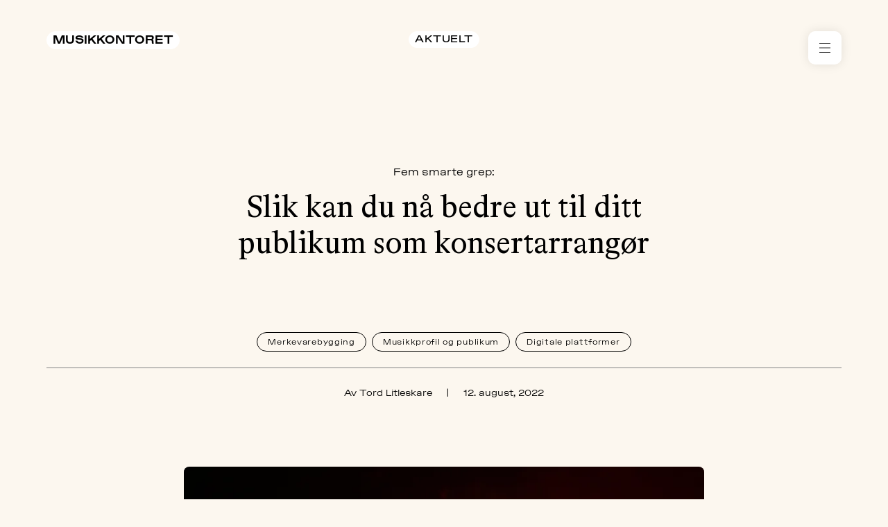

--- FILE ---
content_type: text/html; charset=UTF-8
request_url: https://www.musikkontoret.no/artikler/hvordan-na-ditt-publikum-som-konsertarrangor-fem-smarte-grep
body_size: 28236
content:


<!DOCTYPE html>
<html data-site="Musikkontoret" class="no-js no-touchevents no-tabbing " lang="no">
	<head>
		<meta charset="utf-8"/>
		<meta name="viewport" content="width=device-width, initial-scale=1"/>
		<meta http-equiv="x-ua-compatible" content="ie=edge"/>

		<script>
			(function (C) {
C.remove('no-js');
C.add('js')
})(document.documentElement.classList)
		</script>

		<meta name="google-site-verification" content="QdTTvMtlcrjj3DvCpPEyMEPUvmEFynuQ8VMSODsOV0Q"/>
		<meta name="facebook-domain-verification" content="d9njruyihs02ryjgrw54cg1lmocmju"/>

		<link rel="stylesheet" href="/build/assets/main-bf75b9ce.css">

		<script type="module">!function(){const e=document.createElement("link").relList;if(!(e&&e.supports&&e.supports("modulepreload"))){for(const e of document.querySelectorAll('link[rel="modulepreload"]'))r(e);new MutationObserver((e=>{for(const o of e)if("childList"===o.type)for(const e of o.addedNodes)if("LINK"===e.tagName&&"modulepreload"===e.rel)r(e);else if(e.querySelectorAll)for(const o of e.querySelectorAll("link[rel=modulepreload]"))r(o)})).observe(document,{childList:!0,subtree:!0})}function r(e){if(e.ep)return;e.ep=!0;const r=function(e){const r={};return e.integrity&&(r.integrity=e.integrity),e.referrerpolicy&&(r.referrerPolicy=e.referrerpolicy),"use-credentials"===e.crossorigin?r.credentials="include":"anonymous"===e.crossorigin?r.credentials="omit":r.credentials="same-origin",r}(e);fetch(e.href,r)}}();</script>
<script type="module" src="/build/assets/app-59dc4884.js" crossorigin onload="e=new CustomEvent(&#039;vite-script-loaded&#039;, {detail:{path: &#039;src/js/main.js&#039;}});document.dispatchEvent(e);"></script>

		<link rel="apple-touch-icon" sizes="180x180" href="/apple-touch-icon.png"/>
		<link rel="icon" type="image/png" sizes="32x32" href="/favicon-32x32.png"/>
		<link rel="icon" type="image/png" sizes="16x16" href="/favicon-16x16.png"/>
		<link rel="mask-icon" href="/safari-pinned-tab.svg" color="#DBFF00"/>
	<title>Slik kan du nå bedre ut til ditt publikum som… | Musikkontoret</title><meta name="generator" content="SEOmatic">
<meta name="keywords" content="Girl in red, Parkteatret, Konsert, Linda Wiken">
<meta name="description" content="Linda Wiken hos Parkteatret deler sine beste tips.">
<meta name="referrer" content="no-referrer-when-downgrade">
<meta name="robots" content="all">
<meta content="musikkontoret" property="fb:profile_id">
<meta content="nb" property="og:locale">
<meta content="Musikkontoret" property="og:site_name">
<meta content="website" property="og:type">
<meta content="https://www.musikkontoret.no/artikler/hvordan-na-ditt-publikum-som-konsertarrangor-fem-smarte-grep" property="og:url">
<meta content="Slik kan du nå bedre ut til ditt publikum som konsertarrangør" property="og:title">
<meta content="Linda Wiken hos Parkteatret deler sine beste tips." property="og:description">
<meta content="https://musikkontoret.s3.eu-north-1.amazonaws.com/Bilder-til-artikler/_1200x630_crop_center-center_82_none/0B8A7365.jpg?mtime=1656402681" property="og:image">
<meta content="1200" property="og:image:width">
<meta content="630" property="og:image:height">
<meta content="Musikkontoret logo" property="og:image:alt">
<meta name="twitter:card" content="summary_large_image">
<meta name="twitter:site" content="@musikkontoret">
<meta name="twitter:creator" content="@musikkontoret">
<meta name="twitter:title" content="Slik kan du nå bedre ut til ditt publikum som konsertarrangør">
<meta name="twitter:description" content="Linda Wiken hos Parkteatret deler sine beste tips.">
<meta name="twitter:image" content="https://musikkontoret.s3.eu-north-1.amazonaws.com/Bilder-til-artikler/_800x418_crop_center-center_82_none/0B8A7365.jpg?mtime=1656402681">
<meta name="twitter:image:width" content="1200">
<meta name="twitter:image:height" content="630">
<meta name="twitter:image:alt" content="Musikkontoret logo">
<meta name="google-site-verification" content="2909064940511889922">
<link href="https://www.musikkontoret.no/artikler/hvordan-na-ditt-publikum-som-konsertarrangor-fem-smarte-grep" rel="canonical">
<link href="https://www.musikkontoret.no/" rel="home">
<link type="text/plain" href="https://www.musikkontoret.no/humans.txt" rel="author"></head>
	
	<body class="bg-beige-10">
		
		






<header id="global" class="relative header header--v2">
  <div id="top" class="fixed top-0 left-0 z-50 w-full pointer-events-none">
    <div data-header-wrapper class="relative flex justify-between w-full py-5 grid-wrap md:py-6 l:py-9">
      <div data-header-item class="absolute flex justify-start grid-item md:static md:w-1/3">
                  <div class="">
            <a class="pointer-events-auto relative flex items-center bg-white border-white px-1.5 pt-0.2 pb-0.5 overflow-hidden leading-none border rounded-full font-medium uppercase text-s md:text-sm" href="https://www.musikkontoret.no/" aria-label="Musikkontoret">
              Musikkontoret
            </a>
          </div>
              </div>

      



		
		
			
			
		
	
	
	<div data-header-item="breadcrumb" class="absolute justify-center hidden lg:flex grid-item md:static md:w-1/3">
					<div class="">
				<a data-breadcrumb-length="single" href="https://www.musikkontoret.no/artikler" class="pointer-events-auto relative flex items-center bg-white border-white px-1.5 pt-0.2 pb-0.5 overflow-hidden leading-none border rounded-full uppercase text-s md:text-s">
					<span data-header-breadcrumb-span class="flex items-center invisible w-0 opacity-0 pointer-events-auto">
						<svg class="inline-block mr-1.5" xmlns="http://www.w3.org/2000/svg" width="17" height="16" viewbox="0 0 17 16" fill="none">
							<path d="M8 8V8.5" stroke="#2A2A2A"/>
							<path d="M16 8L-2.98023e-08 8" stroke="#2A2A2A"/>
							<path d="M15.7 8.39999C15.9209 8.56568 16.2343 8.52091 16.4 8.29999C16.5657 8.07908 16.5209 7.76568 16.3 7.59999L15.7 8.39999ZM16.3 7.59999L10.3 3.1L9.7 3.9L15.7 8.39999L16.3 7.59999Z" fill="#2A2A2A"/>
							<path d="M15.7 7.60001C15.9209 7.43432 16.2343 7.47909 16.4 7.70001C16.5657 7.92092 16.5209 8.23432 16.3 8.40001L15.7 7.60001ZM16.3 8.40001L10.3 12.9L9.7 12.1L15.7 7.60001L16.3 8.40001Z" fill="#2A2A2A"/>
						</svg>
					</span>
					<span>
						Aktuelt
					</span>
				</a>
			</div>
			</div>


      <div data-header-item="" class="absolute flex justify-end grid-item md:static md:w-1/3 gap-2">


        <div data-menu-outer="global" class="relative">
          <div data-menu-shadow="top"></div>
          <div data-menu-shadow="bottom"></div>
          <div data-menu-wrapper class="relative overflow-hidden">
            <button data-menu-btn="global" data-menu-icon="v2" class="block relative p-3.7 text-grey-90 pointer-events-auto bg-white" aria-label="Åpne meny" aria-expanded="false">
              <span data-hamburger-icon class="absolute w-3.7 h-2.5">
                <i data-hamburger-bar="top" class="absolute top-0 left-0 w-full h-px bg-current"></i>
                <i data-hamburger-bar="positive" class="absolute left-0 w-full h-px transform -translate-y-1/2 bg-current top-1/2"></i>
                <i data-hamburger-bar="negative" class="absolute left-0 w-full h-px transform -translate-y-1/2 bg-current opacity-0 top-1/2"></i>
                <i data-hamburger-bar="bottom" class="absolute bottom-0 left-0 w-full h-px bg-current"></i>
              </span>
              <span data-menu-icon-text class="gap-3.7 flex pointer-events-none invisible opacity-0 items-center">
                <svg width="18" height="18" xmlns="http://www.w3.org/2000/svg" viewbox="0 0 18 18">
                  <path fill="#2A2A2A" d="M16.7 3c.4-.8-.5-1.7-1.3-1.3l-13.8 6c-.4.2-.6.5-.6 1s.3.9.8 1l5 1.3c.4 0 .6.4.7.7l1.3 5c.1.4.5.7.9.8.4 0 .8-.2 1-.6l6-13.7Z"/>
                </svg>
                <span>Meny</span>
              </span>
            </button>

            <nav data-menu-nav aria-hidden="true" class="w-full overflow-hidden opacity-0 pointer-events-none">

              <ul data-menu-list class="hidden">


                                                  
                  <li data-menu-item="accordion" data-slug="ressurser" class="pointer-events-auto relative bg-white px-3.7">

                                                                <div data-accordion-item>
                        <div data-accordion-item-wrap class="relative overflow-hidden">
                          <button data-accordion-item-btn aria-expanded="false" tabindex="-1" class="flex w-full py-3.7 gap-3.7 justify-between">
                            <span data-accordion-heading class="flex gap-3.7">
                                  <svg xmlns="http://www.w3.org/2000/svg" width="18" height="18" viewbox="0 0 18 18" fill="none">
      <path d="M8.12264 1.60418C8.50196 0.910635 9.49804 0.910635 9.87735 1.60418L12.0414 5.56105C12.1332 5.72884 12.2712 5.86679 12.439 5.95856L16.3958 8.12264C17.0894 8.50196 17.0894 9.49804 16.3958 9.87735L12.439 12.0414C12.2712 12.1332 12.1332 12.2712 12.0414 12.439L9.87735 16.3958C9.49804 17.0894 8.50196 17.0894 8.12264 16.3958L5.95856 12.439C5.86679 12.2712 5.72884 12.1332 5.56105 12.0414L1.60418 9.87735C0.910635 9.49804 0.910635 8.50196 1.60418 8.12264L5.56105 5.95856C5.72884 5.86679 5.86679 5.72884 5.95856 5.56105L8.12264 1.60418Z" fill="#2A2A2A"/>
    </svg>

  
                              <span>Ressurser</span>
                            </span>
                            <span data-accordion-plus class="relative w-3.7 h-3.7">
                              <i data-accordion-bar="top" class="absolute w-full h-px transform -translate-x-1/2 -translate-y-1/2 bg-current top-1/2 left-1/2"></i>
                              <i data-accordion-bar="bottom" class="absolute w-full h-px transform rotate-90 -translate-x-1/2 -translate-y-1/2 bg-current top-1/2 left-1/2"></i>
                            </span>
                          </button>
                          <div class="hidden h-0 overflow-hidden" data-accordion-item-target>
                            <div class="pb-3.7">
                                                              <p class="font-light text-s">
                                  Hva trenger du hjelp med?
Her finner du svar på det du måtte lure på med alt rundt musikken.
                                </p>
                                                                                            <ul data-linklist class="pt-3.7 flex flex-col gap-2.25">
                                                                      <li>
                                      <a tabindex="-1" href="https://www.musikkontoret.no/ressurser/selskapsdrift" class="hover:text-red-10" target="">
                                        Selskapsdrift
                                      </a>
                                    </li>
                                                                      <li>
                                      <a tabindex="-1" href="https://www.musikkontoret.no/ressurser/samfunn" class="hover:text-red-10" target="">
                                        Samfunn
                                      </a>
                                    </li>
                                                                      <li>
                                      <a tabindex="-1" href="https://www.musikkontoret.no/ressurser/musikkproduksjon" class="hover:text-red-10" target="">
                                        Musikkproduksjon
                                      </a>
                                    </li>
                                                                      <li>
                                      <a tabindex="-1" href="https://www.musikkontoret.no/ressurser/utgivelser" class="hover:text-red-10" target="">
                                        Utgivelser
                                      </a>
                                    </li>
                                                                      <li>
                                      <a tabindex="-1" href="https://www.musikkontoret.no/ressurser/markedsforing" class="hover:text-red-10" target="">
                                        Markedsføring
                                      </a>
                                    </li>
                                                                      <li>
                                      <a tabindex="-1" href="https://www.musikkontoret.no/ressurser/live" class="hover:text-red-10" target="">
                                        Live
                                      </a>
                                    </li>
                                                                      <li>
                                      <a tabindex="-1" href="https://www.musikkontoret.no/ressurser/rettigheter-og-kontrakter" class="hover:text-red-10" target="">
                                        Rettigheter og kontrakter
                                      </a>
                                    </li>
                                                                  </ul>
                                                          </div>
                          </div>
                        </div>
                      </div>
                                      </li>
                                  
                  <li data-menu-item="accordion" data-slug="kontorer" class="pointer-events-auto relative bg-white px-3.7">

                                                                <div data-accordion-item>
                        <div data-accordion-item-wrap class="relative overflow-hidden">
                          <button data-accordion-item-btn aria-expanded="false" tabindex="-1" class="flex w-full py-3.7 gap-3.7 justify-between">
                            <span data-accordion-heading class="flex gap-3.7">
                                  <svg xmlns="http://www.w3.org/2000/svg" width="18" height="18" viewbox="0 0 18 18" fill="none">
      <path d="M7.40634 2.10176C8.20665 1.0463 9.79336 1.0463 10.5937 2.10176L10.704 2.24722C11.1406 2.82312 11.8541 3.11863 12.5701 3.02018L12.7509 2.99532C14.0631 2.8149 15.1851 3.93687 15.0047 5.2491L14.9798 5.42995C14.8814 6.14595 15.1769 6.85936 15.7528 7.29604L15.8982 7.40633C16.9537 8.20665 16.9537 9.79336 15.8982 10.5937L15.7528 10.704C15.1769 11.1406 14.8814 11.8541 14.9798 12.5701L15.0047 12.7509C15.1851 14.0631 14.0631 15.1851 12.7509 15.0047L12.5701 14.9798C11.854 14.8814 11.1406 15.1769 10.704 15.7528L10.5937 15.8982C9.79335 16.9537 8.20664 16.9537 7.40633 15.8982L7.29604 15.7528C6.85936 15.1769 6.14595 14.8814 5.42995 14.9798L5.2491 15.0047C3.93687 15.1851 2.8149 14.0631 2.99532 12.7509L3.02018 12.5701C3.11863 11.8541 2.82312 11.1406 2.24722 10.704L2.10176 10.5937C1.0463 9.79335 1.0463 8.20664 2.10176 7.40633L2.24722 7.29604C2.82312 6.85936 3.11863 6.14595 3.02018 5.42995L2.99532 5.2491C2.8149 3.93687 3.93687 2.8149 5.2491 2.99532L5.42995 3.02018C6.14595 3.11863 6.85936 2.82312 7.29604 2.24722L7.40634 2.10176Z" fill="#2A2A2A"/>
    </svg>

  
                              <span>Kontorer</span>
                            </span>
                            <span data-accordion-plus class="relative w-3.7 h-3.7">
                              <i data-accordion-bar="top" class="absolute w-full h-px transform -translate-x-1/2 -translate-y-1/2 bg-current top-1/2 left-1/2"></i>
                              <i data-accordion-bar="bottom" class="absolute w-full h-px transform rotate-90 -translate-x-1/2 -translate-y-1/2 bg-current top-1/2 left-1/2"></i>
                            </span>
                          </button>
                          <div class="hidden h-0 overflow-hidden" data-accordion-item-target>
                            <div class="pb-3.7">
                                                              <p class="font-light text-s">
                                  Vi har kontorer over hele landet med profesjonelle bransjefolk som er klare for å hjelpe deg.
                                </p>
                                                                                            <div class="pt-3.7">
                                  

<div data-office-map="small" class="relative w-full">
			<div class="w-full h-full">
			<div class="w-full lightmap">
  <svg fill="none" id="counties" viewbox="0 0 740 790" xml:space="preserve">
    <path data-href="/nord" id="troms" class="map__county troms" d="m465.3 88 3.7 3 1.5 3.2-3 2.7-2.5.2-.8-3.8 1.1-5.3zm17 .7 4.3-.6 3.2-6.6-1.5-1.6-5.6 6.4-.4 2.4zm-6-22.8-1.5-1-1.5 3.9 1.7.8 1.3-3.7zm-49.7 82-1.2 3.8 1.2 2 3.4-1.6.4-2.1-2.3-3.2-1.5 1.1zm-22.3-.8-4.1 6.1 1.7 2.1-4.7 7.2-3.2.1 2.7-7.3-2.3-1.3 1.2-10-2.2-.9-1.3 13.6-4.2 14.4 1.6 1.7 6-8.2 2.2.1-.8 4.8 1 2.2 1.1-1.9 6.7-2.2 1.2-.3 2-.9 1.6-12-6.2-7.3zm19.4 7.4-2.4-4.8-4.2 7 1.2 1.5 5.4-3.7zm-24.3 18.3-2.6 7 10.2-3.5.2-5.7-4.1-.8-3.7 3zm13-26.4-.3-3-5-3-.9 3.5 3.7 3.5 2.5-1zm21.4-7.3-.5-3.4-2.5 1.5-.9 3.6 1.3.9 2.6-2.6zm-11-2.8 2.1 1.8 2.1-2.7 3.1-1.4 3.2-4.2.9 2.3 6.3-.9 4.2-2.2-1.3-1.4-.4-5.8 4-2.1 1.2-4.8-2.2-1.3 1.2-4.2-3.7 1.2-1.2-4.9-3 .4.7 3-3.7 2.3-3.8-3.2-3.2 2.1 3.1 5-.8 1.8-5-1.8-4.8 2.4 3.2 3.3-1.8 2.4 2.8 3.5-3.5 1.2v1.5l1.6 1.5-6 5.5 4.7-.3zm40-29.8 2.4-1.9-3.5-7.6.1-4.2-1.8-1.3-5.1 2.2 1.8 3.8-4.1.9-.1 4.7-2.2-.7-1.4 2.2 2.2 3.3 11.7-1.4zm49.2-23 2.2-1.3.9-2.3-4.6-2.2-1.3 3.3 2.8 2.5zm-43.3-2.1-3.3 1.6.2 1.8 7.9 6.2 4.3-1.6 2.2-3.9 4.1-5.3.2-2.3-2.9-1.5-2.1 2.1-4.4-4.9-2.8 3.8-1.9-.8-2.3 2.2.8 2.6zm-1-6 .4-1.8-1.9-1.3-2.3 4 .5 1.4 3.3-2.3zm37.5-1.2 1.2 2.2 2.2-1 1.3-8.3-2.1-2.2-3.8 1.9-3.4 5.6 1.6 2.5 3-.7zm-18.2 0 4.5 1.1 2.7-2.5-3.5-5.9-1.9-.2-2.1-4.1-2.1-.4-.5 2.3 2.6 3.8.3 5.9zm-3.5-2.6-1.2-2.7h-2l-.2 2.1 2.9 1.5.5-.9zm73.8 28.2-5.9-3-1.5-14.6-3.6-2.7-6.6-7.6-7.3.1-7.6-4.2-3.2-1.1-.2.8 3.8 3.2.2 2.4 4.4 2.6 6.4-1.8 1.1 1.3-2.6 2.8 3 1.9-.4 3.3-1.9.6s3.5 11.6 2.8 12.1c-.8.5-6.2-7.7-6.2-7.7l-3.7-2-2.6-5.3-3.1-1.7-2.7.6-.9 2.8 1.6 4.7-1.8 3.9-1.7-1.7-1.7.2-1.5 2.5-1.2-3.6.3-1.6-1.8-.6-1.3 2-.5 4.9-5.9 2.7-.1 9 4.7 3.8.3 2-6.3-2.3-2.9 4.9-2.5 5.7-1.4-2.1 5-11.9-1.8-5.3 1.9-12.6-.9-3.3-1.9-.7-9 16.7 1.5 6-3.3 1.5-2.9 8-1.9 1 3.4-15.2.8-7.7-1.7-1.8-3.6.2-8 3.9-4.4 7.8-.2 3.6 5.2.4.1 1.5-4.6 3.9 2.4 3.7 5.4 3.6.6 3.8 1.9 2.9-3.3 2.5-2.6-.7.2-2.9 2.2-2-5.8-4.1-4.9-11-5.3.1-2.3 2.5 4.6 9.3 5.3 2.5-8.8 1.2-5.9-12.2-2.2 1.5-1.2 6.1-3.7 5.2 2.2 6.3-9.9 4-4.7 7.3-.2 4.5 6.2 1.1 1.6 1.4-6.6 1.3-1.2 2.1 3.9 2.9-6.6-.6-2.7 2.7 4.5 2.9-1.8 1.5-6.7-2.1-1.8 3.1-4.1-2.5-6.8 4.5-.1 4.2-2 1.3 2.3 1.2 4.9-4.1 6.3 2 10.2-2.6 10.2 1.4 3.3 4 6.6-1.2 4.4 4.1 11.6 1.1 18.9 8.7 6.5-7.7-5.1-4.6 8.9-16.7-1.8-8.9-3.1-5.2 11.6-2 1.9-2.8 7.3 4.1 2-1.7-1.7-8.7 6.9-7.8 8.1 2.8 7.2 12.4 7-.4 5.1-2.4 1.2-9-5.5-16.6 9.8-1.2 3.5-9.3zm-49.8-8.1.3-5.3h-1.3l-.7 5.3h1.7z"/>
    <path data-href="/nord" id="finnmark" class="map__county finnmark" d="m530.6 55.9-1.3 4.4 1.1 1.4 1.6-2.9-1.4-2.9zm19.5-.3-4.2 4 9 3.9 1.9-1.4-3.6-6.1-3.1-.4zm18.7-14.7-3.6 4.2-5.6 1.5-3.1 4.1-.8 4.7 4.4 1.8.2 2.6 2.9.4 8.3-11-2.7-8.3zm5.1-8.5-1.6 5.9.6 4.7 3.3 1.8 3.2-2.3 1.2-5.1-2.5-2.5-4.2-2.5zm-11-6.3-2.7 1.5-.2 4.2-1.3 2.3-2.3.5-1.5-2-1.7.2-.7 3.8-2.7 1.5-2.1-2.9-2.4.1-3.3 2.4-2.4.2-2.5 1.8 5 3.1L541 48l4.4-.3 5.8-3.8 3.9.2 4.4-3.8.4-3 3.9-3.4 2.5-5.4-.7-2-2.7-.4zm16.8-12.9-1.7.8v4.8l3.3-.2.6-2.2-2.2-3.2zm13.5-5.4-1 1.9 1.9 1.4 1.5-1v-2l-2.4-.3zm19.9-4.9-.2 5.5-3.5-.1-2.1 2 3.3 1.7-2.9 4.9-1.1 7.8-4-3.3-1.8.8-1.7-4.4-2.5-.1-3.9-1.5-2 2.4 1.9 2.9-.8 4.5-4.8-2.2-1.9 4.6 2.7 1.6 2.6.7 4.5 6-1 2-6.2-3.4-5 7.9 2.1 3.6-7.5.8-8.6 9.5.8 2.4-4.2 4.7 1.5 6-3 2.5 1 2.6 2.7.4 1.8 2.9-2.1 2.7-4.3.6-1.6-3.2-2.4-2.5v-3.9l-3.3-1.3.5-3.8-3.1-.1-3.5-3.2H546l-.8 2.5.3 3.3-1.6 1.2-1.1-1.7.4-4.8-1.6-2.9-1.3 1.6-3.7-2.9-2.3 1.4-.7 5.9-1.1.9-5.7-7.3-1.3 3.5-3.3.4-.3.7 3.4 1.1 7.4 4.1h7.4l6.9 7.9 3.8 2.8 1.5 14.6 6.1 3.1-3 10.4-9.4 1.2 5.1 15.8-1.3 9.6-5.5 2.6-7 .3.1.2.5 1 4.4 6.5-1.2 2.4 3 2.7 3.1 11.3 3.2-2.2 2.9 2.3h8.1l3.4 4.4 4.2-3.9 6.2-1.8 3.6-8.1 3.8.1 6.9 7.6 8.4 1.1 5.9 7.4 4.5-2.9 1.4-11.8 4.4-5.7 4.8.5 5-9.4-3.1-14.4 3.3-19.8.4-9.5 5.2-5.5 5.8-12.1 10.9 1.6 6.9-2.2 1-3.9 5.2-5.6 7.4-1.2 4.3 10 4.7 1.2 2.1 4.3 16 6.4 5.8 16.4-7.5 12-1.9 9.3 4.8 4.3 3.2.5 3.6-3.3.1-15.5 11.8-8.7 4.9-9.5-2.1-4.7 2.3-1.5 6.4 5.4 5.2 1.5 4-1 1.1-4.9-4.7-9.9-5.8-1.4-2.1 1.6-3.6-4.4-2.4 1.2 1.3 3.3-1.9 6.1-8.3.2-1.2-2.8 3.6-1 3-3.9-2.9-4.1-2.4 2.1-5.8-2.4 1-3.2-4.1-2.4-4.7.7-2-1.9-10-2.4-1-5.3 23.5 3.3 4.7 1.8 9-5.7-.1-3.8 3.5-4.2 6.4-2.4 3.3-2.7-2.8-8.7-3.5 1.5-5.6-6.6-10.4 2.1 3-7.2-5.2-5.3-4.7 4.4-3.2-4.6-7 4.3-.4-4.8-2-3.5-5.9-3.6-3.5 1.9-4.3 6.3-2.1 10.4L676 42l-3.9 1.9-3.1-1.8-3.5.5-2.4-.8 6.5-9.3.3-4.3-5.3 3.7-1.3-1.6 3-2.8-5.4-2.4 1.5-2.4 6.4-.9 4.9-10-1.2-3.3-5 .4-1.6-5.5-7.8 2.9-3.2-2.6-2.6 1.3-.4 5.7-4.3-1.9-1.1 3.6-2 5 5.5.6 2.1 3.1-2.6 1.9-.6 4.2-2.7.6-1.3 5.5L647 36l-3.3 2.4 1.2 6.3-3 .1-7 6.4.2-14.8-1.3-4.3 2.3-3.1-.7-13.1-3.5 1-6.4 11.1-13.8 28 1.2 3.7-5.7 10.4-3.9 3.5-3.1-5.3 5-10.9-2.4-3 3.5-2.9.7-3.9-3.2-2.7 13.9-21.4V20l-7.5.7.3-3.5 4.5-2.6 3.1.3 4.2-2.9-3.2-2.5 1.3-3.7-2.8-.2-4.5-2.7z"/>
    <path data-href="/nord" id="nordland" class="map__county nordland" d="m403.5 121.5-7.2 2.8-1.5 4.1-6.8 6.1-2.1 8.7 1.7 1.1 2.2-4.7 4-.4 6.5-6.6 3.2-11.1zm-24.3 15.1-2.3 2.9.8 9.2-4.2-.7-3.5 3.6-3.4-2-5.3 6.4.4 4.1 2.2-.2 3.6-3.4 3.4.8 5.6-4.3 2.1 2.5-8 5.3-.6 2.4 2 .9 11.2-6.4-1.3-6.1 1.8-2.4-2.7-5.2-.3-5.8-1.5-1.6zm13.1 6.6-3 3.1-.7 2.3.9 1.4-3.8 2.4 2.4 3.7-3.2 2.7 1.7 2.4-1.3 2.3-5.2 2.8-.1 5.9-3.5 2.2-2.9 7.5 1.2.5 7.3-8.6 1.7.1-3.9 6.6 4.1-.1 2.3 1.9 6.8-8.3 1 4.3 3.2-5.6-1.4-3.2.8-3.9h-.6l-6.4 8.8-2.9-3 4.3-14.9 1.2-13.3zm41 25.2L423 171l-6-2-5 4.2-2.9-1.5.3 3.5 6.1.7 4.7-3.6.5 3.6 3.3.4 7.1-4.2 4.5 5.1-5.8 4.6-4-.7-3.6 2.5-2.4-1.9-3.4.9-2.7-3-7.4-.4-3.1 1 4.5 5-1.1 1.5-6.3-3.5-.7 2.7 2.8 2.2-1.5 2.8 5.4.2-.3 3.4-4.1 3.1 5.9.6-4.4 2.9 2.1 4.6-2.3 1.9-2.9-4.7-4.3-1.3 1.3-7.2-1.2-6.5-5.3 9.6.2 2.2 1.9 2.6-2.6 3.9-3.5-.4-5.1 3.1-2.7-.9-4 3-2.6-3.1 1.6-2-1.7-1.7-3.1-.2-.6 1.7 2.1 2-4.2 2.5-1.8 3.3h3.9l.5 3.9-3.1-.4-2.5 2.5.8 3.2 2.5.2 12.1-9.6 6.2 3.9-1.4 1.8-3.8-1-3.2 1.5-3 6.1 3.5.8-2.7 3.3 1.5 2 2.5.1 2.4 1.7-1.6 4.7-3.3-3.3-6.4.3 1.7-3.2-2.2-3.5-6.2 2.3-.8 2.6 5.1 3.2-1 2.3-6.2-2.7-2.2 1.7-5.8 8.6 5.3-1.5 2.5 1.3 3.4.1 4.5-1.2 2.7 3.5 8.4 3.5-2.8 1.3-.9 3.6-2.9-4.1-6.2-1.5-1.9 2.4-2.9-3.3-9.9 1.7-3.2 4.6 3.2 2.6-7.3 3.3-3.2-3.4-2.7 4.8-4.2-.5-5.2 2.2-.4 1.8 5.2 3.8 1.5 3.3-6.6-1-2.7 1.6 1 2.8 4-.4 1.9 2.7H326l-4.5-2.9-1.9 1.7.9 3.6-3.3 3.9 3.5 2.4-3.1 2.8-2.1-3.2-1.8-.4-1.2 1.3 1.6 5.4-3.1 4.2 2.7 3.8 2.9-2.2 2.5.6v2l-7.7 5.2 1.1 1.3 11.8-4.1 1.6 2.2 9.4-3.6 3.2.3-2.4.8-5.1 4.4-3.4.2-1 4.2-4.2.7.4-4.5-1.5-1.2-20 5.7-.2 1.9 5.6.9-.7 4.1 3.9 3.5.1 4-8.4-5.9-4.9 5.9 1.9 2.7-3 3.2 2.1 6.7-1.9.8-3.4-5.1-3.2 2.7-.4 8.4 4.7-1.5-.3 3.4 1 3.5-1.1 2-3.2-.8-.3 4.8-3.5 5.2 1.8 2.5-1.5 3.1.9 1.2 2.2-.9h3.6l-3.1 4-9 1.9-3.1 4 1.2 1.6 12.6 2.8 4-1.1 7.3-7.3 30.7 2.7 3.4-4.6.1-3.9 4.2-4.2 1.5-15 4.5-12.9-1.1-19.8 2.7-2.1 13.3-.1 7.6-5.1.4-14.3 9.1-9.8 7.5-11.8 10.9-10.4 1.2-15.4-5.5-8.9 3.6-6.5 3.6.4 6.6-11.4 4.7-13.7 13.3-10.8L438 210l8-14.3-1.6-20 2-2.1-3-3.7-10.1-1.5zm-59.4 4.4-5.3 4.3-2.3-3.5-6.7 3.6-.3 3-4.6 1.8-.1 6.1 6.3-1.9 4-5.8 2.2 2.5 2.6-3 3.5-2.8.7-4.3zm-27.6 5-.1 1.8 1.2.7v-2l-1.1-.5zm5.4.1-1.9 1.1 1.2 1.8 2.4-.4-1.7-2.5zm-10 2.6-3.3.8.6 3.7-2.3 1.5-.7 3.6 2.6 2.5 3-.7 1.2-3.5 6-2.8v-.2l.1-1.9-3.4.2-.8-2.3-3-.9zm-9.8 6.6-1.2 3.6-3.1 2.3 2.4 2.1 2.8-2 .6-4.8-1.5-1.2zm-6.9 4.1-8.1 14.9 3.1.1 1.2-5.4 4.7-1.3-1.3-3.2 1.1-2.1-.6-2.8-.1-.2zm61.1 1.6-1.8 1.7-3.4.1-2.5 2.3-.2 3.6 4.3-2.3 3.6 3.4 2.3-3-1.5-1.2 1.2-4-2-.6zm-39.1 58-2.6 2.8-3.6.9-.6 2.1 4.7 2.3 1.8-3.6.3-4.5zm-12.5 6.8-.4 2.6 1.8-1-1.4-1.6zm-8.5 12-.4 1.5.7.7-.3-2.2zm-2.3 4.7-2.5.4.2 1.8h1.9l.4-2.2zm-2.2 2.1h-.3.3zm-11.4 17.9-1.2 1.8 1.5.7.6-1.7-.9-.8zm-4.7 8.9-3.1 1.2 1.6 1.7 1.3-.6.2-2.3zm4.5 1.3-2 1.4.9 1.4 2.7-2.3-1.6-.5zm-13.1 3-.4 2.1 1.8.7.8-1.8-2.2-1zm-1.1 4.3-5 4.5 1.1 1.4 5.4-1.8.2-3.4-1.7-.7zm.3 8.9-1.6.6-3.2 5.1 2.4 1.5 4.2-4.3-1.8-2.9zm6 0-2.5 2 2.5-.4v-1.6zm-25.9 16.5-2.7 1.8.1 2.7 2.9.9 1.7-.5.4-4-2.4-.9zm8.6 9.7-1.2 4 1.8 1.8-3.5 3.6.2 2.7-3.7 2.9 1.2 4.2 3-4.5h1.7l3.4-2.9-.1-9.8-2.8-2zm-5 6-3.1 3.2 2.6 1.2-.2-.3.7-4.1zm.6 15.1-1.9 1.4-2 5.7 3.4 1 1.5-6.5-1-1.6z"/>
    <path data-href="/tempo" id="trondelag" class="map__county trondelag" d="m272.2 371.8-5.2 5.6 1.2.7 5.7-5.4-1.7-.9zm-7.1.2-4.3 1.7.4 1.5 4.6-1.9-.7-1.3zm8.7 5.3-8.2 5.5-3-1.3-1.3 3.4 1 2.1 9.1-2.3-6 6.2 1.7 1.3-3.8 3.2-4.8-.7-.5 2.9 4.2.9-1.2 2-5.4-.5 1.3 4.9 5.6-.5-4.7 4.6v2l-7.6 4.6-1.8-5.9-1.8-1.2-2.6-6.6-2.9 7.1-5.9-.3 2.1 4.5-1.3 1.3-5.5-2.7.1 3.1-10.2 8.2 1.2 1.4-8.8 4.3-1.8 7.1h2.6v2.7l-15.1 6.3-.1 4.5-1.9 1 1.8 1.9 11.3-2.6-6.8 5.5 1.7 8.6 1.8 2 4.7-2.7 6.2-.2 6.7-4.5 7.1-2.5 5.6-4.8.8-5.9-7.9 2.6-.5-1.8 4.4-1.4 13.5-11.4 1.2 5.3 2.6.1.3 1.4-10.3 6.7.3 2.6 3.8-1.5 2.8 2.7v2.4l-10.9 5.6-2.4-1.3-7 6.5 4.2-.7-.1 2.1-3.8 2.5 1.2 2.9-1.2 3.3-10.5-1.2-1.3-2.3-5.3-.8-3.8 1.2-.6 2.8 1.8 2-1.7 1.6-5.2-1.2 1.8-2.6 1.5-5.2-4-4.2-.4-5.3-2.2-2.7-3.8 1.4v2.7l-4.7.8-3.3-.7-2.2 2-.3 2.1 3.8 1.3-3.8 2.2.8 2.8-2.8 1.4-1.9.1.8-4-.2-4.4-1.9.3-2.2 2.8-4.8-2 2.4 5.8-1.7 5.7v.4l-1 .3-2.6.7.5.2-2.4 1.6H165l-2.6 2.7-6.3-2.3-3.5 3.8 1.2 3 8.3-1.4 8.7-3.4 1-.1 6.6 2 4.1 21.4-12.8 4.6-.5 1.4 5.7 10-5.6 10.1 11.3 8.1 4.2 1 11.7-8.2.8-8.9 4.7-5.6 12.3 1.4 4.6 2.2 2.5-2.2 7.5 2.4 4.3 10.8 4 3.2 1.8 5.3 8.9 1.5 4.3 3.1 4.2 1.2-1.9-15.2 3-10.2-1.6-7.3 5.3-7.7-3.8-18.6 7.9-11.6.2-6.8 18.7-22.1 7-5.8 7.7-.3 18.7 6.8 6.9-9.6 1.5-16.6-12.2-9 .6-3.1 19.7-28.7-30.3-2.7-7.1 7.1-4.5 1.3-13.2-3-5.2-6.1zm-27.2 1.4-7.5 3.7 2 2.4 6.9-5.1-1.4-1zm2.8 1.9-4.1 3.7 3.5.6 1 3.5 3.7-2.1-.2-2.3-3.9-3.4zm7.8 2.6-2 3 4.4.2-2.4-3.2zm-2.7 4.7-.6 1.6 1 1.8-.2 2.7 7-5-7.2-1.1zm-1.3 9.6-.2.3-3.1 1.5 1.8 2.8 1.5-4.6zm-9.7 1.4.4 2.5 3.2.8v-2l-3.6-1.3zm6.4 5.1.1 4.8 3.1.3 1-3.3-4.2-1.8zM175 440.3l-1.7 2.7-9.7 2.5-.6 1.5 8 1.5 4.5-2 1.5-3.6-2-2.6zm1.6 9.6-8.6 2.2 1.4 2-7.2.9-3.1 3.7.5 1.6h1.6l4.7-.3 11.6 1.1 5.3-2.8.8-2.6-5.7-1.6.8-2.7-2.1-1.5z"/>
    <path data-href="/most" id="innlandet" class="map__county innlandet" d="m201.8 518.8-4.1 5-.7 9-11.8 8.2-1.4.3-4.1-1-11.8-8.3-9.6-4.2-16.2 1.9-8.3 7.8-5.8-1.9-6.5 5.1-3.1-1.3-3.5 3.1.9 1 .1 14.1 1.4 3.1 4.3-.8 5.1 3.4-.7 5.4 1.6 5.1 5.5 1.9 3.1 5.1-.4 3.5-5.7.2 1.9 5.5-6 3.1-.9 3.8 3.3 8.2 6.6 5.7 3.8 2.2 4.6 6.5 3.6.5 9.8 10.2 2.5 13.1 4.5 2 .8 2.8 3 2.8h1.6l.6-5.4.9-2.6 2-1.1 1.1-2.9 4.1.9.8 5.4 1.7 2.6-.3 8.5 3.4 2.6 2.3.2-.2 2.3 8.8 1.2 1.3 1.3 3.1.1 1.2-1.8-.5-2.4-1.6-1.9-5.1-2 2-2.2.8-3.4 2.2 1.6 1.2.8 2 .4 2.1.2 3.7-1.6 2.4-5.4 2.4 2 .8 2.5-.6 3.1 1 1.6 1.4 1.9 1.6 7.1 4 6.2-1 5.4 6.8 10.1-1.3 10.9 6.2-1.1 5.2 1.2 9.3-10.3 3.5-13.6L253 663l-1.8-3.5.6-5-5.7-23.1 2.1-2.8 10.1-.7 8.8-18.2-7.2-13.6h-3.4l-7.7-12.8 8.5-25.8-1.3-9.4-4.9-1.4-4.2-3.1-9.2-1.5-1.8-5.6-4-3.2-4.2-10.7-6.5-2.1-2.6 2.2-5.1-2.5-11.7-1.4z"/>
    <path data-href="/most" id="oslo" class="map__county oslo" d="M185.3,682.7l2.8,3.8l0.1,3.3l2.5-0.1l0.8,5.9l4.7-0.8l2.4-7.5l-2.7-3.8l-2.9-7.9l-3.6,0.3L185.3,682.7z"/>
    <path data-href="/most" id="ostfold" class="map__county ostfold" d="m216.6 712.3-.2-2.2-3.2-1.4-3.4 2.9-3-4.1-1.5-4.5-2.4-.4-1.1 4.2-6.6-.8-.3 2.3-5.1 5.3-1.8 4.7-3-1-1.6 6.1 3.1 3.7-.7 3.1 3.7 6.3 2.9-1.4 3.3 2.7 2.2-2.2 1.5 1.9v2.6l5.1 3.2-.1 10.3.8 2.3 3.4-.7 5.6-9.8 1.2-4.7 2.7-6.4-.4-10.4-1.1-11.6z"/>
    <path data-href="/akershus" id="akershus" class="map__county akershus" d="m209.4 647.3-2.1 4.8-4.2 1.7-2.3-.2-2.2-.4-2.7-1.8-.5 2.4-1.4 1.6 4.3 1.6 1.9 2.4.5 2.8-1.5 2.3-3.8-.2-1.3-1.2-9.2-1.3.2-2.1-1.7-.1-3.5-2.5.6 3.4 2.8 8.1 6.3 4.4.5 2.1 3.8-.3 3.1 8.2 2.9 4.3-2.7 8.5-5.2.9-3.8-1.8-1.7 4.4 1.4 5.8-1.3 8.3-.1 1.4-.7 2.7 2.5.8 1.6-4.4 5-5.2.4-2.7 6.7.9 1.1-4.2 3 .4 1.5 4.7 2.7 3.8 3.3-2.8 3.5 1.6.3 2.3 5.8-3.2 2-3.8-1.2-2.3.4-1.2-.7-5.3 1.3-10.5-6.8-10.2 1-5.4-3.9-6.2-1.5-6.9-1.4-1.9-1.2-1.8.7-3.2-.7-2.1-1.8-1.4zm-24.8 34.9-1.2-1-4.5 4.9.6 2-1.4 4.6-.7 7.7 2.7 2.8-.7 8.5 4.2-1.3 1.8-4.5-2.7-8.3.2-.1-.2-.1.1-.9 1.1-5.4 3.5-1v-3.4l-2.7-3.5-.1-1z"/>
    <path data-href="/oks" id="buskerud" class="map__county buskerud" d="m128 606.4-3.8 6.4-5.5 2.7-2.8-.2-2.7 1.1-3.8 6.3-4.2.2-2.9 2.7 3.6 4.9-1.4 3.6 1.9 4.5-11.2 21.8 5.8-1.3 4.8 2.8 10.3-2.6 9.1 3.3 9.1 1.3 5.2 7.3 1.6 5.7 3.5 3.8.7 4.7 2.5 3.4 1.4 21 5.5 5.6 2.4-2.5 6.6.7-.5-8 6-5.1 2.4 2 1.5-.6 2.2 1 1.5 1.6v1.6l.1 2.8.5 1.2 1.3 1.4.4-3.3.4-4.5-2.8-3 .6-7.8 1.4-4.6-.6-2.2 4.9-5.6 1.7 1.2 3.4-6 .7-.5-.4-1.8-6.3-4.3-2.9-8.5-.7-3.9.4-8.6-1.7-2.6-.7-4.8-2.5-.6-1 2.5-2.1 1.1-.7 2.1-.6 6.1-2.9.1-3.4-3.3-.7-2.4-4.8-2.2-2.5-13.2-9.4-9.8-3.7-.4-4.9-6.7-3.6-2.1-5.7-5.5z"/>
    <path data-href="/oks" id="vestfold" class="map__county vestfold" d="M155.8,715.5l0.6,2.3l-1.2,5.2l2.6,7l-1,6.2l-1.5,2.4l-0.8,4.5l3.5,0.4l6.6-4.3l2.4,0.7l5.5-7l0.7-4.7l3.5-1l1.8-2.7l-0.9-2.2l1.2-4.2l-4.5-5.7l0.1-2l1.5,0.1l1.7,0.5l-1-1.1l-0.6-1.6l-0.1-3.9l-1.2-1.2l-1.5-0.8l-1.7,0.7l-2.3-1.9l-5.3,4.3l0.6,8.8l-7-0.8L155.8,715.5z"/>
    <path data-href="/oks" id="telemark" class="map__county telemark" d="m101 659.8-6.6 1.4-3.9 5-4.4 1.4-3.9 3.5-2.2 7.3-.9 4 3.8 3.7 4.1.4 4.2 13.6-.2 2.4-2.7.9.4 3.3 3 3.1 1.1 14.6 3.6 7.7 5.6.3 7.3 6.7 4-.8 4.7 4.8 1.7-1.9.2-3 8-1.7 5.1 9.2-.5 3.2 4.1 3.4 3.1-3-2.8-2.8.4-1.1h6.6l1.1-2.5 4.7.1 1.3-2.4-1.9-2.2.1-6.6 3.1 4.3.8.6 1.7 1.2 1.3-1.9 1-5.7-2.7-7.3 1.2-5-.5-1.8-.3.1-6.3-6.4-1.3-21.1-2.4-3.4-.7-4.7-3.5-3.8-1.5-5.7-4.9-6.8-8.8-1.3-8.8-3.1-10.4 2.5-5.2-2.7z"/>
    <path data-href="/tempo" id="more-og-romsdal" class="map__county more-og-romsdal" d="m152.2 457.7-7.1 1.8-1.1 2.3 4.2 2.7.7 2.5 5.3-3.5-2-5.8zm12.3 7.1-3.2 3.1 3.7 1.2 1.5-2.8-2-1.5zm5.4.3h-.6l-.6 5-2.9-.3-1.6 1.7-.2 4.7 2.4 1 4.3-1.1 1.6-5.4-2.4-5.6zm-9.1 6.9-4.5.5v3.3l3.1 2.4 3.2-2.9-1.8-3.3zm-11.7.8-3.6 2.8.9 1.8 2.6.1 2.2-4.2-2.1-.5zm5.3.9L152 476l1.2.8 1.8-2.5-.6-.6zm-19.4 4.6-2.2 2h-3.5l-.9 2.3 3.4 4.2 3.5-2.2.9-4.4-1.2-1.9zm4.8.6-1.5 3.1 1.3 1.5 2-.3 1.8-3.4-3.6-.9zm7.7 1.9-1.4 2.3 2.5 7.9-.4.9 2.5 3.9 1.8 4.6 2.8 3 2 4.2-3-1.5-2.4-3.9-4.4-3.1-1.2-6.8-3.2-4.4-5.5 1.5-1.4-2-5.7 1.4-6.6-7.3-4.5.7-4.3 3.9 1.1 4.5 2.4 1.5.3 1.8-3.1.1-1.5 2.9 3.1 2.5 3.5-1.6 5.3 1v2.7l6.3.4 1.2 1-5 2.6-2.4 3.1 3.2 2.6-1.8 1.6-9.8-6.9-1.9 1.3-1.2-3.5-3.1-1.2-2.3 2.7-4.5-4.8-2.4 2.3-7.7-1-2.8 2.6 4.8 2 2.3 2.4-7.4 1.3 2.8 3.1 9-1.4 4.1 3.5-.3 1.9-8.1-2.5-5.5 1.7.1 2.7-1.4 2.3-2.9-5-2.5-1.2-5.5 3.7v2.3l-2.6 2.6 1.7 5.2-2.3 1.8h-2.1l.3-8.2-3 1.3-2.8-.9-1.9 2.9-3.4-4.3-3.1-.2-1.2 3.9-5.8-8.4-1.3.9-.5 5.3 9.4 10.4 14.9 3.8 3.9-1.3 4 3.1 5.7 5.9 9.5-2.4 12.8-.3 4.4-4 3.1 1.3 6.5-5 5.7 1.8 8.2-7.7 16.8-1.9 9.5 4.1 5-9.6-5.5-10 .9-2.2 12.6-4.6-3.7-19.8-6.1-1.9-9.1 3.6-8.2 1.4.1.4 2.5.1 3.3 1.9-2.6 1.2 1.2 2.8-.5 2.3-4.6-.7.1-5.4-3-5.8.4-2-3.2-1.7zm-37 7.7-1.8 1.8 1.5 2 1.2.3 1.7-.7-.2-2.4-2.4-1zm-2.8 6.9-2.4 1.4.4 2 3.5.8 2.6-1.3-.1-1.7-4-1.2zm-28.4 13.1-2.1 2-.8 7.8 4.3-2.1.7-4.2-2.1-3.5zm6.2.5-1.3 1.9 3.1 1.7 2.5-1.2-1.2-1.8-3.1-.6zm-17.6 7.3-1.2 2.7 2.6 2.2 3.2-1.3.1-2.9-4.7-.7z"/>
    <path data-href="/brak" id="vestland" class="map__county vestland" d="m48.1 527.6.5 2.8 1.5 1.8 1.9-1.1-.6-1.9-3.3-1.6zm11 3.3-7.1 3.6.7 1.3 3.7.6 6 .2 3.1 2.3 4.3-.3.6 3.1 4.9 1.9L82 546l2.2 1-1.1.7-2.9-1.1-1.4 1.2-1.2 2.7-3-3.3-2.5 1.8-.8-4.4-3.3.7-1.6-1 .1-1 1.4-1-1.4-1-3.4-1.6-3.2-1.3-10.3 5.2.2 2-1.2 1.5-1.2-1.1-3.7-.3-.8 3.8 3.7 4 3.4-.9 2.8 2.1-1.4 1.8-3.9.5-.8 2.2 6.5 5.8 2.8-.6 1.2 1.3-3.4 1.4-3.1-.9-3.1-3.6-2.8 1.6-3.3-.7-.2 3.8-1.4 1.9 9.8.9-3.1 3.9-2.7-2.6-5.6 2.8 2.3 3.5 1.8.6 1.1 2.5-2.3 2.8 3.4 2.8 1.8 1.8 6.7-2 6.3-2.4 2.4 2.3 4.4-.9 2.1 3.5 2.8-1 4.3 3.7 3.2.1 3-4.5 5.6 3.5 4.1-.4 3.4 5.7 4.4-2.2 3.1 2.2-2.8 2.4-2.5-.8-4.4 3.8-2.2-6.2-3-1.3-2.6-2.2-3.6 2.6-7.5 1.9-6.7-4.8-4.5-1.7-3.7 2.5-2.7-2.7-2.4-.6-7.6 4-3.6-3.7-4.6-1.6-3.2 2 2 2.9-.5 5.9-.5 1.3 2.1 2.8 3.8-1.5 1.7.3-4 4.1 2.6 6-2 1.2-2.7-4.1-4.5-3.6 1.9 6.1-.5 5.6 2.8 2.7 5.9-2 2.8-4.2 4.4-.4-.1 6.4-3.9 9.2-3.3.7-6.1-7.2-2.7 1.1-1.5 7.1-2.2 4 2.1 2.7-.9 4.5 2.6 2.6 4.2-2.5 4.6-5.8 1.6.5-1.1 3.9-3.2 5.2 4 .9v5.5l-2.1 1.1 2 3.3 1.6.1 3.4-9.3 4.2-2.5 1.1-2.6 3.4-1.3 2.4-3.4 5.7-1.3 7.3-3.6 2.3 2L85 630l.5 3.4-4.3.5-7.7 8.5-.9-4.2-2.6-2.1-14.2 10.2-.4 3.9 3 1.9-7.8 2.4-2.2 5.1-5.6.7-2.3 3.8.2 4.1 2 1.7 2.1-1.7.1 4.5-2.7-.4-2.9 2.4 1.8 2.1-2.6 1.7-1.9-3.7h-3.5l-2.6 3.7-1.2-1.1.3-5.1-6.2 4.3-3.5 3.5-1.9 3.4 6.9.5 3.8-3.1 7.3.9 2.7-1.5 6.6 2.2 3.7-1.9 3.7-5.1 8.5-4.3h4l1.7 2.9-.9 5 1.4 1.3 7.2-2.9 5.2.6 2.1-6.8 4.2-3.8 4.3-1.3 4.7-6 10.9-21.3-1.9-4.4 1.3-3.4-3.2-4.4-.1-1.1 3.3-3.2 4.1-.2 3.7-6.1 3.1-1.4 2.7.2 5-2.4 3.8-6.3-3.5-8.7 1.1-4.5 5.7-2.9-2.1-6 6.2-.3.2-2.3-2.9-4.5-5.5-1.9-1.7-5.9.6-4.9-4.3-2.8-4.6.9-1.9-4-.1-14-.6-.7-13.6.3-9.3 2.6-5.6-5.9-4.1-3.1-3.7 1.2-15.7-4-3.3-3.9zm-14.9 3.3-2.2 1.2-.4 5.6 1.9.7 7.3-2.9-6.6-4.6zM36.5 566l-1.3 1.8 1.4 1.8 2-.9v-2l-2.1-.7zm-3.9 12.9-3 2.3 2.3 2.9 2.4-.1.5-3-2.2-2.1zm-7.3 4.6-.2 2.5h1.8l.3-1.9-1.9-.6zm1.8 21.2 2.1 8h2.1l-2.4-6-1.8-2zm1.7 9.4-1.7.9 3.4 4.8 2.1.5-.3-2.6-3.5-3.6zm.5 7-1.8 1.7 2.3 3.5 1.2-2.6-1.7-2.6zm-4.7 3.6-1.4 2.9.3 2.5 1.4 1.1 1.5-1.4-1.8-5.1zm-2.2 8.4.7 3.5 2.4 1.8.5-2.5-.7-2.2-2.9-.6zm4.5 11.7-1.9 1.8 1.2 2.5 2.4-1.9-1.7-2.4zm4 2 .4 2.7 2-2.1-2.4-.6zm19.6.9-1 2.7 1.6 1.1 1-2.8-1.6-1zm-14.6 3.1-4.4 4.7 1.5.5 1.8 4 2.9-1.3-.1-2.5 2-2-.2-2.9-3.5-.5zm-7.8 4.6-1.2 2.5v5.8l3.2 2.8 1.4-4.9L30 656l-1.9-.6zm-6.6 5.1-1.3 1.3-.4 2.4 3 3.3 1.7.1-3-7.1zm-1.8 8.6-2.6 3.9 1.5 2.3 1.8-2.9-.7-3.3z"/>
    <path data-href="/sorf" id="agder" class="map__county agder" d="m80.3 685-7.5 5.4.2 4.5-6.4 3.9-3.3 12.3 2.7 1.5-.6.9-6 7.9-6.4 4.4-1.4 2.9v3.8l-2.2 2.1.4 5.1-4.7 2.6.1 2 3 .7-4.4 15.7-3.8 2.4 3.2 2.8 3-.9 1 2.6 3.1.9-3.3 2-4 1.8-1.4 2.6 3.6 5.4 2.6-1.4 1.2-6 2.3.9.1 4.7 4.6 3.3 3.9-1.5.5 2.8 11.5 4.4 1.5-1.5 10.1-.4 2.4-2.4-1.8-2.6 2.3-1.9 2.8.7 2.1 5 3.7-2 1-.3 4.9-4.3 2.9 1.2 9-8.5 1-3.7 6.1-1.8.4-3.2 3.3-1.3 5.6-1.4 2-2.4-.8-4.2 4.4-.2-3.8-3.2.5-3.4-4.6-8.2-6.5 1.4-.2 2.6-2.6 3-5.1-5.2-4 .8-7.4-6.8-5.8-.3-3.9-8.4-1.1-14.4-3-3.1-.6-4.4 2.9-1 .2-1.5-3.9-12.8-3.8-.4-1.8-2z"/>
    <path data-href="/star" id="rogaland" class="map__county rogaland" d="M64.2 671.4h-3.3l-8 4.1-3.7 5.1-4.2 2.2-6.7-2.2-2.5 1.4-7.2-.8-3.7 3.1-7.3-.5-.4.8 2.2 5.4h2.3l2.7 6.7 6.6.6 6-2.8.4-2.4-3.1-.4-1.5-2.3 1.1-1.3 1.9.8.4-3.1 1.2.1.9-2 1.1 3.7 3.5 1.5-2.8 1.5v4.2l7.9-4.4 2 .3-6.6 5.8 2.5 2-2 1.9 2.1 1.7-2 2.6-6.1 2.4v2.8l-3.4.7-1.3 1.3.4 2.8 3 1.9-.8 3.8 1.2.1 2-1.1 4.5.5-1.8 1.5-3.4 1.2-.7 4.1-3.6-4.2-.5-2.1-2.4-1.6-4.3 3.3-2.3-1.9.7-1.4.7-2.5-1.9-2.8-2 .3.9 3.4-6.8 13.1 1.8 3.4v5.8l6.5 9.6 3.2 1 .4 4.7 10.7 8 4.2-2.5 4.1-14.4-2.8-.7-.2-3.4 4.8-2.6-.3-4.9 2.2-2.1v-3.6l1.5-3.3 6.5-4.4 5.9-7.7-2.3-1.4 3.7-13.5 6.2-3.7-.3-4.4 7.8-5.6-1.5-1.5 1-4.5-4.9-.5-7.4 3-2.3-2.1 1-5.1-1.4-2.5zM16.7 688l-1.5 2.9-2.4 2.8-.4 4 .3 5.2 2.7-.5 1.5-2.5 1.7-4.3-.3-3.5-1.6-4.1zm4.1 10.5-.7 2.5.5 1.5 1.5-2.1-1.3-1.9zm18.9 1.1-3.8 1v2.2l1.3.8h1.5l3.3-2.1-2.3-1.9zm-7.8 4.5-1.9.9 1.2 1.8 1.8-.8-1.1-1.9zM24 708l1.9 2.9 2-1.7-1.8-.2-2.1-1z"/>
    <path data-href="/nord" id="svalbard" class="map__county svalbard" d="M189.7 44.4c1-1.1 3 1.1 2 2-2.1 1.6-4 3.5-5.7 5.7-.2.4-5.2.3-5.1-.5.7-1.5 1.6-2.3 3.6-2.7 2.2-1.5 3.7-3 5.2-4.5zm-33.5 134c-.2.6 1.1 2 1.2 1.4.7-2.8 1.2-4.7 2.3-6.7.3-.6-.6-1.2-1-.5-1 1.8-1.7 3.2-2.5 5.8zm-48.3 38.1c-3-2-3.4 1.7-3.3 2.7.1 1.1 3.2 2.6 3.7 1.5.5-.9.4-3.7-.4-4.2zM161 100.2c-1.7-1.7-2.4.8-1.6 2.2l1.4 1.9c.7 1 2.8-1.2 1.9-2.2l-1.7-1.9zm1.5-47.8c1-.4 1.5-.1 1.9.6.4.9-1.5 2.7-2.3 2-.7-1.1-.5-1.9.4-2.6zm-12-9c.9.9-.6 1.6-1.1 1.1-.6-1.3.9-1.6 1.1-1.1zm-2.3-.4c-.3-.3-.8.2-.5.6.3.4.7-.4.5-.6zm.5 1.7c-.3-.4-1.7.3-1.3 1 .1.2 1.8-.3 1.3-1zm-41.8 4.7c-1-.7-2.6 1.3-1.4 2.2l.7.7c1.2 1.2 2.7-.9 1.8-1.9l-1.1-1zM119.4 36c.7-.6 2.2 1 1.5 1.8-.5.5-2.1-1.1-1.5-1.8zm2.5 3.1c-.4-.9 1.5-1.9 2-1.3.5.5-1.3 1.9-2 1.3zm-2.1-.6c-.8 0-.8 1.1-.4 1.2.3.3.9-1 .4-1.2zm53.1 58.6c.2-.4 1.8.1 1.8.8v.8c-.5 1.8-.3-.6-.7-.5-.9-.1-1.3-.5-1.1-1.1zm-4.3-1.5c-.9 1.1 1.1 2.2 1.6 1.4l3.5-3.1c.7-.3 1.5.1 2 .6 2.1 1.1 2.7.3 2.7-.4-.1-.7-.6-1.2-3.6-.7-.5-.7-.7-2.2-2.4-1 .1 0-3.8 3.2-3.8 3.2zm10.7-3.1c.3.4.3 1.3-.7 1.2-.1-.7.1-1.1.7-1.2zm-5.3 1.8c.4-.2.9.4.7.6-.3.3-.9-.4-.7-.6zm-86.1 83.5c-.8.3.3 2.4.8 2 1.2-.7.1-2.3-.8-2zm52.7-26.2c-.6-.3-1.8.8-1.3 1.4 1 .9 1.8-1.1 1.3-1.4zm-2.9 4.5c-.3.3.5.9.7.6.3-.3.2-.8-.7-.6zm.7 1.3c-.2-.3-3.6 1.1-3.2 1.8.2.4 3.4-1.6 3.2-1.8zm-10-1.4c-.4.3.3 1 1.3.9.4-.3-.8-1.1-1.3-.9zm11.2-112.2c.4.1 1.1.7 0 .9-.3.1-.9.4-1.1 0 0-1 .8-1.1 1.1-.9zM59.5 63.9c.5 0 1.4 3.1 0 2-1-.7-.6-1.8 0-2zm-.2 3.3c2.4.1 2.1 1.8 1.6 1.6-.6-.1-1.1 0-1.6.6-.4.3-.7-2.3 0-2.2zm80.8-21.7c.4-.1.3 2.2-.3 1.9-.8-.1-.1-1.9.3-1.9zm-26.6 37.4c-.1-.9 3.2-.9 2.9.1.1 1.1-2.9.8-2.9-.1zm9.2 2.3c.4-.6 1.1-.1 1 .5-.1.4-1.2.2-1-.5zm-4.4 6.2c-2.3.1-1.3 2.7-.5 2.8 3 .2 3.2-.3 3.3-1.5 0-.7-1.9-1.4-2.8-1.3zm6.1 1.8c-1.1 2-1.7.9-2.4 0-.3-.4.8-.5 1 .1.3.6 1.6-.8 1.4-.1zm-4-10.5c.3.1-.2 1.7-.8 1.4-.6-.3.2-1.5.8-1.4zm-7.6-2.5c1.2-.1 1.8.1 1 .6-.8.6-1.4-.5-1-.6zm2.7 5.2c.2 1.9.8 1.8 1.4 1.5 1.1-.4.8-.8.4-1-.6-.3-2-1.2-1.8-.5zm11.8 77.4c-.7-.5 2.5-1.4 3.1 0 .4 1-1.7 1-2.8 2.1-1 .8-2.2 2.1-2.8 2.1-.7 0 .4-.7 1.9-1.8.7-.8 2-1.6.6-2.4zm1.9-2.5c.3-.2 2.5 1.9 1.9 1.9-1-.2-2.1-1.8-1.9-1.9zM113.4 84c-.7-.1-.8.2-.7.8.1.2.1.5.6-.2.2-.3.3-.7.1-.6zm1 .8c-.5-.1-.5.7-.3.9.1.1.7-.9.3-.9zm7.8 12.2c.9-.3 1 .5.8.9-.1.3-1.2-.6-.8-.9zm4.9 0c-.6.7-2.9 1.5-3 1.1-.2-.4.7-.8 1.2-.8.6-.4 1.9-.6 1.8-.3zm-3.1-1.1c-.4.4 0 .5.3.3.2-.2 0-.5-.3-.3zm2.5-.3c.6-.6 1.4.3 1.3.6-.2.3-1.5-.3-1.3-.6zm31.4-41.7c3 .5 2 1.4 1.7 2.3-.6.9-.5 1.9.2 3.2.7 1.6.5 3.3-1.1 5.1-2.5 1.4-2.3 4.5-5.2 6-.8.8-.6 2.5-.6 4.1.1 3-.1 5.9-1.8 8-1.2 1.9-2.3 1.3-3.5.6-1-1.4-3.2-.7-3.4.6-1.5 4-3.5 5.2-5.8 4.7-4.5-1.1-5.3-3-4.3-6.3.4-.8.4-2.3-.9-.9-.8 1-2 1.2-3.2 1.1l-2.6-.2c-1.4-.1-2.7-.1-3.8.3-1.9 1-2 .3-2.3-.2-.3-1.1-1.5-1.3-2.8-1.5-3.1-.8-3.5-3.3-3.5-6 .3-2 2.3-.7 3.4.6 1 .6 2.1.9 3.4.5.5.8 1 .5 1.5 0-2.2-1.2-2.3-2.1-2.8-3-.1-2 3-1.5 5.7-1.4 1-.6 3.4-2 2.9-2.1-.7-.2-1.5-.3-1.5-1.2-.2-1.3-2.1-.8-3.2 0-.7.7-4.5.7-6.9.6-1.4 1.5-3.3 2-5.2 2.3-.7-.4-1.3 0-2 .2-1.1.4-2.1.4-2.8-1.7-.3-1.1-.8-2.2-1.7-3.2-1-1-.5-2.6-.2-4.1 1.1 1.1 1.7.2 2.4-.5 1.2-.8 1.6-1.5-.9-1.7-1.7-.3-3.2-1.1-4.4-3.2-.7-1.5 1.4-3.3 2.6-2.6 1.4.7 2.1.4 2.8 0 .6-.5 1.7-.1 1.7.6.2 2.2 1.1 2.9 2.9 2.1 1.2-.8-.7-2.2-1.8-3.4-.6-1.3-1-2.5-.3-3.2.9-1.3 1.7.3 1.8 1.1.3 1.7 1.4 2 2.3 2.6-.3-1.7.1-2.9.5-4.2.4-1.3 0-2.1-2-2-.7-.1-.2-2.5 1.8-2.9.6.3 1.1.4 1.7.2-2.1-1.1-.3-1.4 0-1.4 2.4-.1-.1 1.7-.2 2.6-.1.6 1.2 1.1 2.1 1.4.9.1.7 1.3.5 2.4 1.4.9 1.6 1.6 1.8 2.4.4 2.6 1.3 1.6 2.1 1 .8-.9 2-1.3 3.3-1.5 1.5.8-.1 2.6-.6 4 2-.5 2.4.6 3 1.4.5.9.4 2.3.5 3.5.3.9 2-1.2 1.7-2.3-.6-2-.4-3.5-.3-5.2l.2-2.6c-.9-1.3-.5-3.2.8-1.9-.1-.6.3-1 .7-1.4l-.2-1.7c-1.2-1.3.2-1.4 1.5-.7.7.3 1.6.9 1.4 1.5-.3.9-.9 1.9.1 2.6 1 .9 1.2 1.8 0 2.9-.9.8-1.8 2.7-.6 4.2.3.4 1.4-.8 2.2-1.1 1.7 0 1.8-1.2 1.6-2.6-.2-1.4 1.1-1.6 2.7-1.4l.5-1.5c-.8-.1-2.3-.2-2-.7.4-1 1.6-.7 2.9-.1.4.2-.8 1-.8 2.2l1.6-.1c1.4-1.4.8-2.4.7-3.5.7 1.1 1.3 2.1-.4 3.5 1.2-.8 1.5 0 1.8.8.6-.8 1.6-.2 2.6.5 1.5.9 2.6 1.1 3.8 1.4-.4 0 6.2.1 6.2.1zm-38.2 67.6c-.4-.2 1.5-.4 1.8-1.9.4-.5.6-.9 0-1.1-.2-.4.5-.7 0-1-.8-.6-1.6-1.3-1-2.2.3-.6.1-1-.4-1.3-.9-.5-1.8-1-2.5-2 1.2-1.3 2.9-2.2 5.3-2.2.8 0 1.8-2.1 2.6-1.5.5 1.3 1.1.5 1.6-.2.6-1.1 2.1 0 2.8.5 1.2.7.7 2.9 1.5 4.3.5 1 .3 2.1 0 3.2-.1 1.8-1.1 3.9-1.8 3.4-.9-.6-2-1-2.3-.4-.7 1.5-3.4.8-4.9 1.8-.7.8-1.7.7-2.7.6zm14.7-1.3c.7-.9 2.7-1.3 3.1-.3.5.8 1.1 1.5 2.4 1.6.7-.1.6 2.9.2 3.7-1.4 2.3-.1 3.7.6 4.6.8 1 1.8 1.8 2.7 2.6.9.8 1.5.1 2.3-.1 1.1-.4 1.1.8 1.1 1.7.1 1.6.7 3.5.2 4.8-.2.4-1 .8-.2 1.4.8.7.3 1.1-.3 1.5-1.4.9-2.4 2.2-3.1 3.7-.6 1.1-1.4 2-2.4 2.7-1.1.6-2.1 1.2-2.9 1.8-1.3 1.2-2.7 3.5-3.8 5.5.2-1.5.3-3.1.8-4.5l1.7-4.9c.9-2.2.9-3.2-.2-3.3-1.4-.3-1.6.5-2.2.6-1.2.1-1.9.4-2.5.7l-5.6 3.4c-.6.3-1.3 1.2-1.7 0-.2-.6-2.3 1.2-1.9.3.5-1.2.8-2.3 0-3.3-.7-1.3-.3-1.7.9-1.6l2.3-3.9 1.3-5.6c.5-1.4.9-2.8-.8-3.8l-3.8-2.3c-1-1.2-.1-1.8.4-2.5 1.7-2.4 3.9-2.6 6.1-3.2 1.3-.4 2.6-.3 4 0 .5.3.6-.1.7-.5.2-.2.5-.3.6-.8zM53 93.9c2.4.2 2.7 1.5 2.3 3.3-.4.6-.8 1.2.3 1.3 1.9.5 1.2 1.3.6 2.5-.6.5.8 1.3-.2 4 .1.6.3 1.1.7 1.1.8.3 1.1.9 1.2 1.8.2.7.2 1.4.9 1.7.9.3 2.5 1.1 1.2 2.3-.4.4-.1 2.2.3 3.4.4.6.5 1.1.4 1.5.3 1.2-.7 1.1-1.4 1.5-.4.2-.3-.8-.2-1.2-.3-.3-.3-.7-.2-1.1-.3-.6-.7-1.2-.7-1.9-.5-1.8-1.5-4.5-2.2-4.4-1.1.2-2.1-.5-1.8-1.2.6-1.2.5-2.4.1-3.6-.2-.8-.2-1.6-.1-2.3 0-1.1-.7-2.6-1.2-3.8-.4-.7-.9-1.3-.3-2.2 1.4-.7-.2-2.8.3-2.7zm43.1-30.7c.7 2.4 1.3 1.5 1.8.6-.1-.7-.4-1.6.6-1.5 2.5.5 2.8 1.8 2.9 3.2.1.8.6 1.5 1.2 2.1 1.9 1.6 1 3.3.8 5-.1.9-1.8 2.5-3.1 3.6 1.2.3 1.3 1.1 1.4 2-.2.9-.3 1.9-.9 2.4-1 1.3.1 2.2 1.1 1.5 2-1.5 1.6-3.9 1.8-6 .2-3.3.8-2.3 2-1.1 2 1.2 2.6 3 3.2 4.7.7 1.6.6 2.7 0 3.5l-1.7 2.1c-.9.9-.4 1.4.6 1.7.5 2 1 2 1.5 1.4.3-.5.7-.9 2.1-.6.9.2.6 1.4 1.7 1.1 1.3-2.2 1-1.4 1.1-1.2-.5 9.5 6.6 11.1 10.6 12.4 2.3.1 2.2 1.8 1.7 3.8-.4.9-.8 1.6-1.8 1.5-1-.5-2.2.8-2.9.3-.7-.4-1.3-.3-1.8.5.2 1.3-1 1.3-2.4 1.1-.9-.1-1.5.5-2 1.2-.4.6-2.7-.6-1.8 1.8 1.3 1.3-.3 2.5-.8 3.3.1 1.8-1.1 1.7-2.4 1.4-.9-.4-1 .3-.5 1.5.4.7.6 1.3 0 2-.6 1.1-.2 1.8.2 2.6.7 1.2-.8 2.6-.8 3.6.7 1.8-.3 2.6-1.8 3.2-1.7.5-2.8.9-2.4 2.6 0 1.2-1 2.4-.3 3.8 1 1.3.6 2.5 0 3.6-.5 1.2-.5 2.3-.6 3.5-.3 4.1-1.7 5.5-4.4 3.9-1.3-1-2.8 6.4-3.2 11.6.1 1-.4 1.5-.9 2-.2.5-.7.9.3 1.5.7 1.8-2.5-1.1-2.3-.5 1 2 2.9 4.2.5 5.9-1 .4-1.6 1.5-2.1 2.7-.2.7-2.3-.1.2 2.1 2.4 2.3 1 2.9-.2 4.2-.6 2.2-1.9 2.5-3.4 2.3-.3-1 .4-3-.2-2.9-.6.5-.9 1-1.1 2.4-.7 1.4-2.1.2-1.1-1.4 1.4-1 .8-2.2 0-3.5-1.2-.8-2.4-1.5-3.2-3-.2-.5-.3-1.6-.9-1.2 0-.4.1-.8-.5-.7l-.4-.5c-1.8-2.1 1.4-2 2.3-2.9 1.1-.9 2.2-1.3 2.9 0 .9 1.6 1.5-.7 2.1-1.8.3-.4-2.8.2-3.2-1.4-.8-2-1.5.3-1.7 1.7.1.6-3.2-.3-4 .9-.3.3-.7-2.1-1.8-2.9.5-2.4-1.7-5.4-2.9-5-1.3.2-2.5-.6-2.6-1.2-.1-1.1 0-2.2-1.1-3.2-.4-.9-.3-1.7.2-2.4-.6-1.1-.8-2.2-.2-3.3-.8-2.4 1.1-2.9 3.5-2.9.8.2.7 1 .5 1.8 0 1.3 2 1 2.3-.5 1.1-1.6 5.7.6 8.6 2.7 1.5 1.1 2.4.7 1.1-.8-1.4-1.9-3.6-3.5-7.2-4.6-.8-.1-1.5-.1-2.3.2.1-1 .3-2-.6-2.9-1.2-1.2.1-1.7.6-1.1.6 1.7 2 .5 3.4.5 2.8.2 5.4-.3 7.8-.9 1.8-1.7 3.8-1.1 5.8 0-1.2-1.2-3-2.1-1.5-4.2-2.9.8-5.6 1.2-8.1.6-1.9-1-3-.6-3.5.8-.7 1-3.2 1.7-8.6 2-.6 1.8-1.6 1-2.6.5-.3-.6-.1-1.2.6-2 .7-1.2.3-2-.2-2.9-.7-.6-1.1-1.4-.8-2.4.3-2.5.7-3.5 1.2-4.2.8-.5 2.2-.9 2.1-.2-.1 1.4.8 2.3 1.7 3.3-.6-2.8.1-4 1.5-4.1l2.9.2c2.3-1.9 3.4-5 5.1-3.3 1.8.4.3-1.9 1.1-2.4.6-1 2-2.7 2.8-2 .6.6 1.2.6 1.8-.2.5-.6.9-.1 1.4.3 1.5 1.7 3 .3 4.6-.8 1.8-1.8 1.6-2.1-.8-.9-.9.6-1.7.8-2.3 0-.3-.9-.6-1.8-2.8-1.2-.5-.2 2.7-4.4 4.1-6.5 1.8-2.4-2.6-2.5-2.6-.8-.5 1.9-1 3.7-2.9 4.8-1.4.8-2.8 1.2-4.3 1.5-1.5-.1-1-2.7-1.1-4.5.6-1.7 1.5-3.4 2.3-4.6.9-2-1.7-4-2-1.7-.1 1.6.1 3.3-.8 4.2-.6.5-1 1-1.4 1.5-.7.8-1.8-1.4-1.5-1.8 1.7-3.7-.1-2.6-.5-1.8-.9.8.1 2.9-.3 4.4-.4 1.5-1.8 2.9-.5 4.8.6.6 1.5 1.4-.6 1.5-1.6 0-2.9.3-2 2.3.3.7.2 1.2-1.8.3.1.8 0 1.5-.8 2-.4-.8-.9-1.3-1.5-1.7.4.8 1.5 1.4.5 2.4-1 .9-1.9.6-2.8 0-1.1-.7-2.1-.9-3.1-.8-.8-.1.2-3.6-1-3.5 0-.9 1.2-1.9-.7-2.5-.9-.2-1.1-.9-1.1-2-.3-1.2-.1-1.9.8-1.8 1.3.4 2.6.1 4-.2.7-.2 1.3-2-1.1-1.1-.7.3-1.4.4-2.3.2-.9 0-1.4-.6-1.7-1.7-.1-.6-.2-1.3-1.2-1.2-1.5.2-1.3-.9-1.5-1.7-.2-1.2-.7-2.2-1.7-2.7-1.6-1.2-.5-2.1 0-2.6.7-.6 1.6-.6 2.4-.8 1 .1-1.6-1.8-2.6-2.6-.5-.3-.4-2.2 0-3.3.5-.5 3.5 2.4 5.1 3.8 1 1.1 2.6-.7 2.3-1.5-.8-.3-1.2-.9-1.5-1.5-.8.7-1.7.5-2.6-1.4-.3-1-.9-2 0-3.2.5-.8 1.1-1.6 2-2.1.6-.4 1.1-.7.2-1.5.1-.8.5-1.6 1.1-2.4l-1.7.2c.5 1.3-.5 2.1-1.4 2.4.2-5.9-.5-3-.7.4-1 1.2-1.7 2.9-3.3 2.3-.1-1.3-.1-2.5.3-3.9.5-1.8-.4-2.3-1.1-3-.6-.8-.2-1.8.2-2.9.7-1 .9-1.9 1.1-2.9-1-1.7-1.3-2.6 0-2.1 3.4-.3 1.7-.8 0-1.4-.4-.2 1.5-1 2.1-.8 1.1.3 2.2.6 1.7-1.1-.2-.8-.3-1.9-1.1-2.1-.8-.2.7-1.5.2-2.4.6-.3 2.6 2.4 2.4.6-.2-2.5 1.8-1.7 1.7-1.1 1.2 1.4.9 3 .3 4.7-.3.6.8 2.4 1.3-1.2 1.3 3.8 1.1-.1.9-.9-1.4-.7-1.1-1.8-1.1-2.9.1-1.2 2.2 0 2.6 1.4 1.4 2.3 2.3.3 3.4-.5-.1-.6.9-.4 1.7-.4.9.2 1.6 0 2.4-.5 2-.5 1.8 1.7.8 3.6-.3 1.7-1.9 1.4-3.2 1.5-2.3.1-3.4 2.1-5.1 3.2-1.6 1.2-.9 2.9 2 .9 3.6-2.8 3.7 0 2.6 1.2-1.3 1.2-1.9 2.5-1.1 3.8.6.7 1-1.2 2.3-.3 1.6.8 1.2 2.5 1.1 4.1-.1 2.1 1.8 2.8 1.4-.2.1-2.1-.3-4.2-.8-6.2-.3-1.3.8-1.7 1.8-2.1 1.7-.8-.8-.8 1.4-3.5 2.2-3.5 2.6-2.3 4-1.4 1.5 1.3 2.7 3 2 5.9-.6 1.2-.4 2.6.2 3.9 1.1 2.3.2 3.7.8 4.5 1.3 1.5.7 2.7-.2 3.8-1.5 1.1-1.2 2.8-.8 4.5.3-2 .9-3.1 2.4-1.1.5 1.3.5 2.5.5 3.8.2 3.8 3 .4 2.1-1.4-.9-1.3-1.6-2.6-1.3-3.7.3-1.1.6-2.2-.2-3.5-.5-1.2-.8-2.4-.6-3.5.4-1.4.2-2.7-.2-4.1-.6-1.2-.5-2.1.2-2.7.7-1.5.8-3 .2-4.5-.4-1.4.5-2.7-.2-4.1-.7-1.4-.1-1.5.5-1.7 2.1-.7-.1-2.5 1.8-4 1.9-3.9 3.9.5 3.9 3.2z"/>
  </svg>
</div>
		</div>
	
	<div class="w-full h-full mx-auto absolute bottom-0 right-0">
		<div class="text-3xl md:text-4xl flex flex-col items-center justify-center w-full h-full mx-auto font-medium leading-none text-center uppercase -pt-4">
							
				<a href="https://www.musikkontoret.no/nord" class="minus-margin-top   text-nord
 map__card  nordland  svalbard  troms  finnmark  hover:text-black relative leading-none block w-full grid-item">
					Nord
				</a>
							
				<a href="https://www.musikkontoret.no/tempo" class="minus-margin-top   text-tempo
 map__card  more-og-romsdal  trondelag  hover:text-black relative leading-none block w-full grid-item">
					Tempo
				</a>
							
				<a href="https://www.musikkontoret.no/most" class="minus-margin-top   text-most
 map__card  innlandet  oslo  akershus  ostfold  hover:text-black relative leading-none block w-full grid-item">
					MØST
				</a>
							
				<a href="https://www.musikkontoret.no/brak" class="minus-margin-top   text-brak
 map__card  vestland  hover:text-black relative leading-none block w-full grid-item">
					Brak
				</a>
							
				<a href="https://www.musikkontoret.no/oks" class="minus-margin-top   text-oks
 map__card  buskerud  telemark  vestfold  hover:text-black relative leading-none block w-full grid-item">
					ØKS
				</a>
							
				<a href="https://www.musikkontoret.no/star" class="minus-margin-top   text-star
 map__card  rogaland  hover:text-black relative leading-none block w-full grid-item">
					STAR
				</a>
							
				<a href="https://www.musikkontoret.no/sorf" class="minus-margin-top   text-sorf
 map__card  agder  hover:text-black relative leading-none block w-full grid-item">
					Sørf
				</a>
					</div>
	</div>
</div>
                                </div>
                                                          </div>
                          </div>
                        </div>
                      </div>
                                      </li>
                                  
                  <li data-menu-item="link" data-slug="tilskuddsordninger" class="pointer-events-auto relative bg-white px-3.7">

                                                                  <a tabindex="-1" href="https://www.musikkontoret.no/tilskuddsordninger" target="" class="flex gap-3.7 justify-between py-3.7">
                          <span class="flex gap-3.7">
                                <svg xmlns="http://www.w3.org/2000/svg" width="18" height="18" viewbox="0 0 18 18" fill="none">
      <path d="M8.13398 1.5C8.51888 0.833332 9.48112 0.833333 9.86602 1.5L12.8971 6.75L15.9282 12C16.3131 12.6667 15.832 13.5 15.0622 13.5H9H2.93782C2.16802 13.5 1.6869 12.6667 2.0718 12L5.10289 6.75L8.13398 1.5Z" fill="#2A2A2A"/>
    </svg>
  
                            <span>Tilskuddsordninger</span>
                          </span>
                          <svg xmlns="http://www.w3.org/2000/svg" width="16" height="16" viewbox="0 0 16 16" fill="none">
                            <path d="M8 8V8.5" stroke="#2A2A2A"/>
                            <path d="M16 8L-2.98023e-08 8" stroke="#2A2A2A"/>
                            <path d="M15.7 8.39999C15.9209 8.56568 16.2343 8.52091 16.4 8.29999C16.5657 8.07908 16.5209 7.76568 16.3 7.59999L15.7 8.39999ZM16.3 7.59999L10.3 3.1L9.7 3.9L15.7 8.39999L16.3 7.59999Z" fill="#2A2A2A"/>
                            <path d="M15.7 7.60001C15.9209 7.43432 16.2343 7.47909 16.4 7.70001C16.5657 7.92092 16.5209 8.23432 16.3 8.40001L15.7 7.60001ZM16.3 8.40001L10.3 12.9L9.7 12.1L15.7 7.60001L16.3 8.40001Z" fill="#2A2A2A"/>
                          </svg>
                        </a>
                                                            </li>
                                  
                  <li data-menu-item="link" data-slug="arangementer" class="pointer-events-auto relative bg-white px-3.7">

                                                                  <a tabindex="-1" href="https://www.musikkontoret.no/arrangementer" target="" class="flex gap-3.7 justify-between py-3.7">
                          <span class="flex gap-3.7">
                                <svg xmlns="http://www.w3.org/2000/svg" width="18" height="18" viewbox="0 0 18 18" fill="none">
      <g clip-path="url(#clip0_5546_7268)">
        <rect width="18" height="18" fill="white"/>
        <path d="M4.4564 1.91406C4.62955 1.49557 5.06234 1.24569 5.51134 1.30498L9.11908 1.78139C9.20598 1.79286 9.29401 1.79286 9.38091 1.78139L12.9887 1.30498C13.4377 1.24569 13.8704 1.49557 14.0436 1.91406L15.4349 5.27666C15.4684 5.35765 15.5124 5.43389 15.5658 5.50341L17.7823 8.38961C18.0581 8.7488 18.0581 9.24855 17.7823 9.60775L15.5658 12.4939C15.5124 12.5635 15.4684 12.6397 15.4349 12.7207L14.0436 16.0833C13.8704 16.5018 13.4377 16.7517 12.9887 16.6924L9.38091 16.216C9.29401 16.2045 9.20598 16.2045 9.11908 16.216L5.51134 16.6924C5.06234 16.7517 4.62955 16.5018 4.4564 16.0833L3.0651 12.7207C3.03159 12.6397 2.98758 12.5635 2.93419 12.4939L0.717736 9.60775C0.44189 9.24855 0.441889 8.7488 0.717736 8.3896L2.93419 5.50341C2.98758 5.43389 3.03159 5.35765 3.0651 5.27666L4.4564 1.91406Z" fill="#2A2A2A"/>
      </g>
      <defs>
        <clipPath id="clip0_5546_7268">
          <rect width="18" height="18" fill="white"/>
        </clipPath>
      </defs>
    </svg>

  
                            <span>Arrangementer</span>
                          </span>
                          <svg xmlns="http://www.w3.org/2000/svg" width="16" height="16" viewbox="0 0 16 16" fill="none">
                            <path d="M8 8V8.5" stroke="#2A2A2A"/>
                            <path d="M16 8L-2.98023e-08 8" stroke="#2A2A2A"/>
                            <path d="M15.7 8.39999C15.9209 8.56568 16.2343 8.52091 16.4 8.29999C16.5657 8.07908 16.5209 7.76568 16.3 7.59999L15.7 8.39999ZM16.3 7.59999L10.3 3.1L9.7 3.9L15.7 8.39999L16.3 7.59999Z" fill="#2A2A2A"/>
                            <path d="M15.7 7.60001C15.9209 7.43432 16.2343 7.47909 16.4 7.70001C16.5657 7.92092 16.5209 8.23432 16.3 8.40001L15.7 7.60001ZM16.3 8.40001L10.3 12.9L9.7 12.1L15.7 7.60001L16.3 8.40001Z" fill="#2A2A2A"/>
                          </svg>
                        </a>
                                                            </li>
                                  
                  <li data-menu-item="link" data-slug="mentor" class="pointer-events-auto relative bg-white px-3.7">

                                                                  <a tabindex="-1" href="https://www.musikkontoret.no/mentor" target="" class="flex gap-3.7 justify-between py-3.7">
                          <span class="flex gap-3.7">
                                <svg xmlns="http://www.w3.org/2000/svg" width="18" height="18" viewbox="0 0 18 18" fill="none">
      <path d="M8.28582 0.728678C8.67791 0.328631 9.32209 0.328632 9.71418 0.728679L13.4548 4.54523L17.2713 8.28582C17.6714 8.67791 17.6714 9.32209 17.2713 9.71418L13.4548 13.4548L9.71418 17.2713C9.32209 17.6714 8.67791 17.6714 8.28582 17.2713L4.54523 13.4548L0.728678 9.71418C0.328631 9.32209 0.328632 8.67791 0.728679 8.28582L4.54523 4.54523L8.28582 0.728678Z" fill="#2A2A2A"/>
    </svg>

  
                            <span>Mentor</span>
                          </span>
                          <svg xmlns="http://www.w3.org/2000/svg" width="16" height="16" viewbox="0 0 16 16" fill="none">
                            <path d="M8 8V8.5" stroke="#2A2A2A"/>
                            <path d="M16 8L-2.98023e-08 8" stroke="#2A2A2A"/>
                            <path d="M15.7 8.39999C15.9209 8.56568 16.2343 8.52091 16.4 8.29999C16.5657 8.07908 16.5209 7.76568 16.3 7.59999L15.7 8.39999ZM16.3 7.59999L10.3 3.1L9.7 3.9L15.7 8.39999L16.3 7.59999Z" fill="#2A2A2A"/>
                            <path d="M15.7 7.60001C15.9209 7.43432 16.2343 7.47909 16.4 7.70001C16.5657 7.92092 16.5209 8.23432 16.3 8.40001L15.7 7.60001ZM16.3 8.40001L10.3 12.9L9.7 12.1L15.7 7.60001L16.3 8.40001Z" fill="#2A2A2A"/>
                          </svg>
                        </a>
                                                            </li>
                                  
                  <li data-menu-item="accordion" data-slug="klimaogmiljo" class="pointer-events-auto relative bg-white px-3.7">

                                                                <div data-accordion-item>
                        <div data-accordion-item-wrap class="relative overflow-hidden">
                          <button data-accordion-item-btn aria-expanded="false" tabindex="-1" class="flex w-full py-3.7 gap-3.7 justify-between">
                            <span data-accordion-heading class="flex gap-3.7">
                                  <svg xmlns="http://www.w3.org/2000/svg" width="18" height="18" viewbox="0 0 18 18" fill="none">
      <path d="M8.28582 0.728678C8.67791 0.328631 9.32209 0.328632 9.71418 0.728679L13.4548 4.54523L17.2713 8.28582C17.6714 8.67791 17.6714 9.32209 17.2713 9.71418L13.4548 13.4548L9.71418 17.2713C9.32209 17.6714 8.67791 17.6714 8.28582 17.2713L4.54523 13.4548L0.728678 9.71418C0.328631 9.32209 0.328632 8.67791 0.728679 8.28582L4.54523 4.54523L8.28582 0.728678Z" fill="#2A2A2A"/>
    </svg>

  
                              <span>Klima og miljø</span>
                            </span>
                            <span data-accordion-plus class="relative w-3.7 h-3.7">
                              <i data-accordion-bar="top" class="absolute w-full h-px transform -translate-x-1/2 -translate-y-1/2 bg-current top-1/2 left-1/2"></i>
                              <i data-accordion-bar="bottom" class="absolute w-full h-px transform rotate-90 -translate-x-1/2 -translate-y-1/2 bg-current top-1/2 left-1/2"></i>
                            </span>
                          </button>
                          <div class="hidden h-0 overflow-hidden" data-accordion-item-target>
                            <div class="pb-3.7">
                                                                                            <ul data-linklist class="">
                                                                      <li>
                                      <a tabindex="-1" href="https://www.musikkontoret.no/gronn-festival" class="hover:text-red-10" target="">
                                        Grønn festival
                                      </a>
                                    </li>
                                                                      <li>
                                      <a tabindex="-1" href="https://www.musikkontoret.no/ressurser/samfunn/baerekraft" class="hover:text-red-10" target="">
                                        Ressurser
                                      </a>
                                    </li>
                                                                  </ul>
                                                          </div>
                          </div>
                        </div>
                      </div>
                                      </li>
                                  
                  <li data-menu-item="link" data-slug="aktuelt" class="pointer-events-auto relative bg-white px-3.7">

                                                                  <a tabindex="-1" href="https://www.musikkontoret.no/artikler" target="" class="flex gap-3.7 justify-between py-3.7">
                          <span class="flex gap-3.7">
                                <svg xmlns="http://www.w3.org/2000/svg" width="18" height="18" viewbox="0 0 18 18" fill="none">
      <path d="M7.40634 2.10176C8.20665 1.0463 9.79336 1.0463 10.5937 2.10176L10.704 2.24722C11.1406 2.82312 11.8541 3.11863 12.5701 3.02018L12.7509 2.99532C14.0631 2.8149 15.1851 3.93687 15.0047 5.2491L14.9798 5.42995C14.8814 6.14595 15.1769 6.85936 15.7528 7.29604L15.8982 7.40633C16.9537 8.20665 16.9537 9.79336 15.8982 10.5937L15.7528 10.704C15.1769 11.1406 14.8814 11.8541 14.9798 12.5701L15.0047 12.7509C15.1851 14.0631 14.0631 15.1851 12.7509 15.0047L12.5701 14.9798C11.854 14.8814 11.1406 15.1769 10.704 15.7528L10.5937 15.8982C9.79335 16.9537 8.20664 16.9537 7.40633 15.8982L7.29604 15.7528C6.85936 15.1769 6.14595 14.8814 5.42995 14.9798L5.2491 15.0047C3.93687 15.1851 2.8149 14.0631 2.99532 12.7509L3.02018 12.5701C3.11863 11.8541 2.82312 11.1406 2.24722 10.704L2.10176 10.5937C1.0463 9.79335 1.0463 8.20664 2.10176 7.40633L2.24722 7.29604C2.82312 6.85936 3.11863 6.14595 3.02018 5.42995L2.99532 5.2491C2.8149 3.93687 3.93687 2.8149 5.2491 2.99532L5.42995 3.02018C6.14595 3.11863 6.85936 2.82312 7.29604 2.24722L7.40634 2.10176Z" fill="#2A2A2A"/>
    </svg>

  
                            <span>Aktuelt</span>
                          </span>
                          <svg xmlns="http://www.w3.org/2000/svg" width="16" height="16" viewbox="0 0 16 16" fill="none">
                            <path d="M8 8V8.5" stroke="#2A2A2A"/>
                            <path d="M16 8L-2.98023e-08 8" stroke="#2A2A2A"/>
                            <path d="M15.7 8.39999C15.9209 8.56568 16.2343 8.52091 16.4 8.29999C16.5657 8.07908 16.5209 7.76568 16.3 7.59999L15.7 8.39999ZM16.3 7.59999L10.3 3.1L9.7 3.9L15.7 8.39999L16.3 7.59999Z" fill="#2A2A2A"/>
                            <path d="M15.7 7.60001C15.9209 7.43432 16.2343 7.47909 16.4 7.70001C16.5657 7.92092 16.5209 8.23432 16.3 8.40001L15.7 7.60001ZM16.3 8.40001L10.3 12.9L9.7 12.1L15.7 7.60001L16.3 8.40001Z" fill="#2A2A2A"/>
                          </svg>
                        </a>
                                                            </li>
                                  
                  <li data-menu-item="link" data-slug="om-musikkontoret" class="pointer-events-auto relative bg-white px-3.7">

                                                                  <a tabindex="-1" href="https://www.musikkontoret.no/om-oss" target="" class="flex gap-3.7 justify-between py-3.7">
                          <span class="flex gap-3.7">
                                <svg xmlns="http://www.w3.org/2000/svg" width="18" height="18" viewbox="0 0 18 18" fill="none">
      <path d="M7.78186 0.935473C8.50025 0.38378 9.49975 0.383779 10.2181 0.935472L12.3905 2.60376C12.5296 2.71053 12.682 2.79857 12.844 2.86559L15.375 3.91279C16.212 4.2591 16.7117 5.12468 16.5932 6.02268L16.2346 8.73817C16.2116 8.91197 16.2116 9.08803 16.2346 9.26183L16.5932 11.9773C16.7117 12.8753 16.212 13.7409 15.375 14.0872L12.844 15.1344C12.682 15.2014 12.5296 15.2895 12.3905 15.3962L10.2181 17.0645C9.49975 17.6162 8.50025 17.6162 7.78186 17.0645L5.60946 15.3962C5.47042 15.2895 5.31795 15.2014 5.15596 15.1344L2.62499 14.0872C1.78801 13.7409 1.28826 12.8753 1.40684 11.9773L1.76543 9.26183C1.78838 9.08803 1.78838 8.91197 1.76543 8.73817L1.40684 6.02268C1.28826 5.12468 1.78801 4.2591 2.62499 3.91279L5.15596 2.86559C5.31795 2.79857 5.47042 2.71053 5.60946 2.60376L7.78186 0.935473Z" fill="#2A2A2A"/>
    </svg>

  
                            <span>Om Musikkontoret</span>
                          </span>
                          <svg xmlns="http://www.w3.org/2000/svg" width="16" height="16" viewbox="0 0 16 16" fill="none">
                            <path d="M8 8V8.5" stroke="#2A2A2A"/>
                            <path d="M16 8L-2.98023e-08 8" stroke="#2A2A2A"/>
                            <path d="M15.7 8.39999C15.9209 8.56568 16.2343 8.52091 16.4 8.29999C16.5657 8.07908 16.5209 7.76568 16.3 7.59999L15.7 8.39999ZM16.3 7.59999L10.3 3.1L9.7 3.9L15.7 8.39999L16.3 7.59999Z" fill="#2A2A2A"/>
                            <path d="M15.7 7.60001C15.9209 7.43432 16.2343 7.47909 16.4 7.70001C16.5657 7.92092 16.5209 8.23432 16.3 8.40001L15.7 7.60001ZM16.3 8.40001L10.3 12.9L9.7 12.1L15.7 7.60001L16.3 8.40001Z" fill="#2A2A2A"/>
                          </svg>
                        </a>
                                                            </li>
                              </ul>

              <form data-menu-search-form autocomplete="off" class="relative hidden w-full mt-3.7 " action="https://www.musikkontoret.no/finn">
                <input tabindex="-1" data-menu-search-input class="w-full p-3.7 rounded-sm appearance-none bg-stabilo uppercase text-[16px] md:text-xs font-light tracking-1xs leading-m placeholder-grey-70" type="search" name="q" aria-label="Search" autocomplete="off" value="" placeholder="Søk"/>
                <div class="absolute top-0 right-0 flex justify-center">
                  <button tabindex="-1" data-search-submit type="submit" class="transition duration-300 outline-none appearance-none p-3.7 cubic hover:shadow-yellow hover:bg-yellow-30">
                    <svg width="18" height="16.4" version="1.1" viewbox="0 0 18 16.4">
                      <circle cx="7" cy="7" r="6.5" fill="none" stroke="currentColor"/>
                      <path d="m11.6 10.9 6.1 5.1" stroke="currentColor"/>
                    </svg>
                  </button>
                </div>
              </form>
            </nav>
          </div>
        </div>

      </div>
    </div>
  </div>
</header>

		<main id="main" class="pt-16 md:pt-28">   

<article class="min-h-screen">
  <div class="mt-9 md:mt-14 l:mt-19">
    <header class="grid-wrap text-center mb-9 md:mb-14 l:mb-19">
      <div class="grid-item mx-auto w-full md:w-10/12 l:w-8/12 mb-9 md:mb-14 l:mb-19">
                          <h2 class="text-xs lg:text-s leading-lg mx-auto mb-2.5 md:mb-3 font-light  l:max-w-5xl">
            Fem smarte grep:
          </h2>
                <h1 class="font-brad l:max-w-5xl mx-auto font-brad text-1xl md:text-2xl l:text-3xl leading-m">
          Slik kan du nå bedre ut til ditt publikum som konsertarrangør
        </h1>
      </div>
              <div class="w-full mx-auto mb-4 grid-item md:w-10/12 l:max-w-5xl l:w-8/12">
          


	<ul class="text-xxxs lg:text-xxs leading-l tracking-2xs font-light flex flex-wrap justify-center ">
					
			<li class="p-0.5">
				<a href="https://www.musikkontoret.no/ressurser/markedsforing/merkevarebygging" class="block px-3 py-1 transition duration-300 border border-black rounded-full cubic hover:bg-yellow-10">
					Merkevarebygging
				</a>
			</li>
					
			<li class="p-0.5">
				<a href="https://www.musikkontoret.no/ressurser/live/musikkprofil-og-publikum" class="block px-3 py-1 transition duration-300 border border-black rounded-full cubic hover:bg-yellow-10">
					Musikkprofil og publikum
				</a>
			</li>
					
			<li class="p-0.5">
				<a href="https://www.musikkontoret.no/ressurser/markedsforing/digitale-plattformer" class="block px-3 py-1 transition duration-300 border border-black rounded-full cubic hover:bg-yellow-10">
					Digitale plattformer
				</a>
			</li>
			</ul>
        </div>
            <div class="grid-line grid-line--bottom color-grey-70"></div>
      <div class="text-xxs l:text-xs leading-l l:leading-lg w-full pt-5 mx-auto text-center grid-item md:w-8/12 l:w-6/12">
        <div class='flex justify-center font-light align-center'>
          <p>Av Tord Litleskare</p>
          <span class="px-1.5 md:px-2">|</span>
          <date datetime=12. august, 2022>
            12. august, 2022
          </date>
        </div>
              </div>
    </header>
    
  
      <div class="grid-wrap mb-9 md:mb-14 l:mb-19">
      <div class="w-full mx-auto grid-item md:w-10/12 l:w-8/12">
        
								
				
	
	
				
		
							
	<figure data-image  class="block">
		<div  class="relative overflow-hidden bg-center bg-no-repeat bg-cover rounded-md bg-black/10" style="padding-bottom: calc(66.68% - 1px);">
			<img  class="absolute top-0 left-0 lazyload" width="400" height="267" alt="Girl in red på Parkteatret.  Foto: Tord Litleskare" data-src="https://musikkontoret.imgix.net//Bilder-til-artikler/0B8A7365.jpg?auto=compress%2Cformat&amp;crop=focalpoint&amp;fit=crop&amp;fm=webp&amp;fp-x=0.5453&amp;fp-y=0.3533&amp;h=267&amp;transformer=imgix&amp;w=400" data-sizes="auto" data-srcset="https://musikkontoret.imgix.net//Bilder-til-artikler/0B8A7365.jpg?auto=compress%2Cformat&amp;crop=focalpoint&amp;fit=crop&amp;fm=webp&amp;fp-x=0.5453&amp;fp-y=0.3533&amp;h=267&amp;transformer=imgix&amp;w=400 400w, https://musikkontoret.imgix.net//Bilder-til-artikler/0B8A7365.jpg?auto=compress%2Cformat&amp;crop=focalpoint&amp;fit=crop&amp;fm=webp&amp;fp-x=0.5453&amp;fp-y=0.3533&amp;h=533&amp;transformer=imgix&amp;w=800 800w, https://musikkontoret.imgix.net//Bilder-til-artikler/0B8A7365.jpg?auto=compress%2Cformat&amp;crop=focalpoint&amp;fit=crop&amp;fm=webp&amp;fp-x=0.5453&amp;fp-y=0.3533&amp;h=800&amp;transformer=imgix&amp;w=1200 1200w, https://musikkontoret.imgix.net//Bilder-til-artikler/0B8A7365.jpg?auto=compress%2Cformat&amp;crop=focalpoint&amp;fit=crop&amp;fm=webp&amp;fp-x=0.5453&amp;fp-y=0.3533&amp;h=1067&amp;transformer=imgix&amp;w=1600 1600w, https://musikkontoret.imgix.net//Bilder-til-artikler/0B8A7365.jpg?auto=compress%2Cformat&amp;crop=focalpoint&amp;fit=crop&amp;fm=webp&amp;fp-x=0.5453&amp;fp-y=0.3533&amp;h=1334&amp;transformer=imgix&amp;w=2000 2000w"/>
							<noscript>
					<img class="absolute top-0 left-0 object-cover w-full h-full" src="https://musikkontoret.s3.eu-north-1.amazonaws.com/Bilder-til-artikler/0B8A7365.jpg" alt="Girl in red"/>
				</noscript>
					</div>
					<figcaption>
				

  
  <p class="text-xxs l:text-xs leading-l l:leading-lg leading-relaxed pt-2 md:pt-3 text-center font-light">Girl in red på Parkteatret. <br>Foto: Tord Litleskare</p>
			</figcaption>
			</figure>
      </div>
    </div>
  
                    
    <div class="w-full mx-auto md:w-10/12 grid-wrap l:w-8/12 xxl:w-6/12 mb-7 l:mb-12">
      <p class="font-semibold font-brad mx-auto grid-item md:max-w-xl l:max-w-2xl xl:max-w-3xl font-brad text-sm md:text-base l:text-xl leading-l">
        Linda Wiken har i flere år jobbet som presse- og SoMe-ansvarlig ved Oslo-spillestedet Parkteatret. Her er hennes fem beste tips for å nå ut til ditt publikum.
      </p>
    </div>
  
  
  <div class="blocks mb-9 md:mb-14 l:mb-19">
          
                    
      
                                
      
      
<div class="block block--text mt-9 md:mt-14 l:mt-19 grid-wrap mx-auto w-full md:w-10/12 l:w-8/12 xxl:w-6/12">
  <div class="md:max-w-xl mx-auto  grid-item l:max-w-2xl xl:max-w-3xl">
    
	<p class="font-brad text-sm md:text-base l:text-xl leading-l">Les et lengre intervju med Wiken om Parkteatrets arbeid med merkevarebygging <a href="https://www.musikkontoret.no/artikler/intervju-med-linda-wiken" target="_blank" rel="noreferrer noopener" class="underline">her</a>.</p>
  </div>
</div>
          
                    
      
              
      
      
  <div class="block block--accordion mt-9 md:mt-14 l:mt-19 grid-wrap w-full md:w-10/12 l:w-8/12 xl:w-6/12 mx-auto">
          <h4 class="mb-6 grid-item font-brad font-semibold text-base l:text-1xl leading-m">
        Lindas fem tips:
      </h4>
        <ul data-accordion>
              <li data-accordion-item class=" w-full grid-item">
          <div data-accordion-item-wrap class="rounded-lg shadow-sm bg-currentcolor md:rounded-2xl">
            <button data-accordion-item-btn aria-expanded="false" tabindex="0" class="text-xs lg:text-s leading-lg flex w-full p-3.5 outline-none md:p-5 l:p-6">
              <span data-accordion-heading class="w-10/12 text-left hyphens">
                1. Bruk nyhetsbrev
              </span>
              <span data-accordion-button class="w-2/12 text-right">
                <span class="arrow">↓</span>
              </span>
            </button>
            <div class="hidden h-0 overflow-hidden" data-accordion-item-target>
              <div class="px-3.5 pt-0 pb-5 md:px-12 md:pt-4 md:pb-12">
                
  <p class="font-brad text-sm md:text-base l:text-xl leading-l">Flere har spådd nyhetsbrevets død, men jeg er ikke så enig. På nyhetsbrevlista har du gjerne mennesker som er interessert i ditt tilbud, da de selv har meldt seg på, og du treffer målgruppa direkte. Utover generell informasjon om vårt program og tilbud, gir vi publikum tilgang til eksklusive forhåndssalg og det hender at vi kjører konkurranser for å skape ekstra engasjement.<br></p>
<p class="mt-4 font-brad text-sm md:text-base l:text-xl leading-l"><a href="https://www.make.as" target="_blank" rel="noreferrer noopener" class="underline">Make</a>, som vi bruker, gir oss nyttige data som for eksempel klikkrate, som kan gi oss en indikasjon på hvilke arrangementer blir populære.</p>
              </div>
            </div>
          </div>
        </li>
              <li data-accordion-item class=" w-full grid-item mt-3 md:mt-6">
          <div data-accordion-item-wrap class="rounded-lg shadow-sm bg-currentcolor md:rounded-2xl">
            <button data-accordion-item-btn aria-expanded="false" tabindex="0" class="text-xs lg:text-s leading-lg flex w-full p-3.5 outline-none md:p-5 l:p-6">
              <span data-accordion-heading class="w-10/12 text-left hyphens">
                2. Tag på Instagram Story
              </span>
              <span data-accordion-button class="w-2/12 text-right">
                <span class="arrow">↓</span>
              </span>
            </button>
            <div class="hidden h-0 overflow-hidden" data-accordion-item-target>
              <div class="px-3.5 pt-0 pb-5 md:px-12 md:pt-4 md:pb-12">
                
  <p class="font-brad text-sm md:text-base l:text-xl leading-l">Det er ikke alltid like lett å få med alle leddene på laget, når et arrangement skal slippes, og det å skulle promotere seg selv sitter litt lengre inne for noen. Tagger du bandet/artisten (inkluder gjerne bandmedlemmene, også), booking og managment, gjør du jobben enkel for dem. Terskelen for å dele er lavere, du får god spredning på ditt innhold, og gjennom artisten når du ønsket målgruppe. Ønsker du ikke at taggene skal være synlig for publikum, kan du skjule dem.</p>
<p class="mt-4 font-brad text-sm md:text-base l:text-xl leading-l">Instagram Collab er også en fin funksjon, som raskt og enkelt gir deg mulighet til å dele innholdet du legger ut i feeden med en utvalgt samarbeidspartner.</p>
              </div>
            </div>
          </div>
        </li>
              <li data-accordion-item class=" w-full grid-item mt-3 md:mt-6">
          <div data-accordion-item-wrap class="rounded-lg shadow-sm bg-currentcolor md:rounded-2xl">
            <button data-accordion-item-btn aria-expanded="false" tabindex="0" class="text-xs lg:text-s leading-lg flex w-full p-3.5 outline-none md:p-5 l:p-6">
              <span data-accordion-heading class="w-10/12 text-left hyphens">
                3. Våg å snakke om deg selv
              </span>
              <span data-accordion-button class="w-2/12 text-right">
                <span class="arrow">↓</span>
              </span>
            </button>
            <div class="hidden h-0 overflow-hidden" data-accordion-item-target>
              <div class="px-3.5 pt-0 pb-5 md:px-12 md:pt-4 md:pb-12">
                
  <p class="font-brad text-sm md:text-base l:text-xl leading-l">Det er lite som gir så mange likes og engasjement som når vi legger ut bilder av Parkteatrets fasade og de ansatte. Jeg har troa på å invitere publikum inn, vise hvem som står bak, og ikke utelukkende pushe produktet.<br></p>
<p class="mt-4 font-brad text-sm md:text-base l:text-xl leading-l">Det er lettere å få i gang toveiskommunikasjonen med publikum, de får eierskap og ikke minst gir det variasjon i nyhetsfeeden.</p>
              </div>
            </div>
          </div>
        </li>
              <li data-accordion-item class=" w-full grid-item mt-3 md:mt-6">
          <div data-accordion-item-wrap class="rounded-lg shadow-sm bg-currentcolor md:rounded-2xl">
            <button data-accordion-item-btn aria-expanded="false" tabindex="0" class="text-xs lg:text-s leading-lg flex w-full p-3.5 outline-none md:p-5 l:p-6">
              <span data-accordion-heading class="w-10/12 text-left hyphens">
                4. Digital annonsering og Google Analytics
              </span>
              <span data-accordion-button class="w-2/12 text-right">
                <span class="arrow">↓</span>
              </span>
            </button>
            <div class="hidden h-0 overflow-hidden" data-accordion-item-target>
              <div class="px-3.5 pt-0 pb-5 md:px-12 md:pt-4 md:pb-12">
                
  <p class="font-brad text-sm md:text-base l:text-xl leading-l">Det å få redaksjonell omtale kan være utfordrende, synlighet der hvor målgruppa er kan være kostbart, og det er ofte vanskelig å måle resultater. <a href="https://business.facebook.com/latest/home?nav_ref=bm_home_redirect&amp;asset_id=264455573666002&amp;business_id=504796247239984" target="_blank" rel="noreferrer noopener" class="underline">Business Manager</a> har blitt en god venn, og med små ressurser kan man nå ut til ønsket publikum. Har man piksel implementert, kan man i tillegg få konkrete data på antall salg.<br></p>
<p class="mt-4 font-brad text-sm md:text-base l:text-xl leading-l">Google Analytics er også et nyttig verktøy, for eksempel for å se hvordan publikumet navigerer seg inne på vår nettside, og ikke minst for å finne ut hvor trafikken kommer fra. Selv om det er utfordrende å få opp engasjementet på Facebook om dagen og det kan se labert ut, ser vi likevel at noe av trafikken vår kommer herfra.</p>
<p class="mt-4 font-brad text-sm md:text-base l:text-xl leading-l">Vi er også store tilhengere av plakater, og markedssjef og grafisk designer Mari-Anne (Bjørningstad, red.anm) designer fortsatt den månedlige plakaten som vi henger rundt på huset og i det store vinduet ut mot Olav Ryes plass. Med denne type markedsføring er det ikke så lett å måle resultater, men for oss er det identitetsbyggende og en del av vår merkevare.</p>
              </div>
            </div>
          </div>
        </li>
              <li data-accordion-item class=" w-full grid-item mt-3 md:mt-6">
          <div data-accordion-item-wrap class="rounded-lg shadow-sm bg-currentcolor md:rounded-2xl">
            <button data-accordion-item-btn aria-expanded="false" tabindex="0" class="text-xs lg:text-s leading-lg flex w-full p-3.5 outline-none md:p-5 l:p-6">
              <span data-accordion-heading class="w-10/12 text-left hyphens">
                5. Knytt deg til mennesker i målgruppa
              </span>
              <span data-accordion-button class="w-2/12 text-right">
                <span class="arrow">↓</span>
              </span>
            </button>
            <div class="hidden h-0 overflow-hidden" data-accordion-item-target>
              <div class="px-3.5 pt-0 pb-5 md:px-12 md:pt-4 md:pb-12">
                
  <p class="font-brad text-sm md:text-base l:text-xl leading-l">Et av våre satsningsområder er Yngling, en konsertrekke med fri aldersgrense, myntet på de under 18 år. Da ingen av oss på huset er i målgruppa selv, har det vært viktig å kunne sparre med noen som er det – Hva er målgruppa opptatt av, og ikke minst, hvor befinner de seg og hvordan kan vi nå de? Derfor har vi engasjert et ungdomsråd bestående av fire elever fra VGS, som er med i alt fra booking til markedsføring og avvikling av konsertene. Vi har også tett dialog med aktører som <a href="https://unginfo.no" target="_blank" rel="noreferrer noopener" class="underline">UngInfo</a>, <a href="http://forandringshuset.no" target="_blank" rel="noreferrer noopener" class="underline">Forandringshuset</a> og diverse Røde Kors-avdelinger rundt i byen, og vi får henge opp plakatene våre på <a href="http://forandringshuset.no" target="_blank" rel="noreferrer noopener" class="underline">Big Dipper</a> og hos noen ungdomsklubber.<br></p>
<p class="mt-4 font-brad text-sm md:text-base l:text-xl leading-l">Selv om ikke nødvendigvis målgruppa du vil nå er barn og unge, tror jeg dette er veldig overførbart.</p>
              </div>
            </div>
          </div>
        </li>
          </ul>
  </div>
          
                    
      
      
                
                    
      
      
                
                    
      
      
                
                    
      
      
                
                    
      
      
                
                    
      
      
      

    
  <div class="block block--images mt-9 md:mt-14 l:mt-19 grid-wrapw-full mx-auto">
    <div class="block">
              <div class="align-top grid-item w-full">
          
								
				
	
	
				
		
							
	<figure data-image  class="block">
		<div  class="relative overflow-hidden bg-center bg-no-repeat bg-cover rounded-md bg-black/10" style="padding-bottom: calc(66.68% - 1px);">
			<img  class="absolute top-0 left-0 lazyload" width="400" height="267" alt="Linda Wiken 1" data-src="https://musikkontoret.imgix.net//Bilder-til-artikler/0B8A1658.jpg?auto=compress%2Cformat&amp;crop=focalpoint&amp;fit=crop&amp;fm=webp&amp;fp-x=0.5&amp;fp-y=0.5&amp;h=267&amp;transformer=imgix&amp;w=400" data-sizes="auto" data-srcset="https://musikkontoret.imgix.net//Bilder-til-artikler/0B8A1658.jpg?auto=compress%2Cformat&amp;crop=focalpoint&amp;fit=crop&amp;fm=webp&amp;fp-x=0.5&amp;fp-y=0.5&amp;h=267&amp;transformer=imgix&amp;w=400 400w, https://musikkontoret.imgix.net//Bilder-til-artikler/0B8A1658.jpg?auto=compress%2Cformat&amp;crop=focalpoint&amp;fit=crop&amp;fm=webp&amp;fp-x=0.5&amp;fp-y=0.5&amp;h=533&amp;transformer=imgix&amp;w=800 800w, https://musikkontoret.imgix.net//Bilder-til-artikler/0B8A1658.jpg?auto=compress%2Cformat&amp;crop=focalpoint&amp;fit=crop&amp;fm=webp&amp;fp-x=0.5&amp;fp-y=0.5&amp;h=800&amp;transformer=imgix&amp;w=1200 1200w, https://musikkontoret.imgix.net//Bilder-til-artikler/0B8A1658.jpg?auto=compress%2Cformat&amp;crop=focalpoint&amp;fit=crop&amp;fm=webp&amp;fp-x=0.5&amp;fp-y=0.5&amp;h=1067&amp;transformer=imgix&amp;w=1600 1600w, https://musikkontoret.imgix.net//Bilder-til-artikler/0B8A1658.jpg?auto=compress%2Cformat&amp;crop=focalpoint&amp;fit=crop&amp;fm=webp&amp;fp-x=0.5&amp;fp-y=0.5&amp;h=1334&amp;transformer=imgix&amp;w=2000 2000w"/>
							<noscript>
					<img class="absolute top-0 left-0 object-cover w-full h-full" src="https://musikkontoret.s3.eu-north-1.amazonaws.com/Bilder-til-artikler/0B8A1658.jpg" alt="Linda Wiken 1"/>
				</noscript>
					</div>
					<figcaption>
				

  
  <p dir="ltr" class="text-xxs l:text-xs leading-l l:leading-lg leading-relaxed pt-2 md:pt-3 text-center font-light">Linda Wiken jobber som presse- og SoMe-ansvarlig på Parkteatret i Oslo. <br>Foto: Tord Litleskare<br></p>
			</figcaption>
			</figure>
        </div>
          </div>
  </div>
      </div>

  
  <div class="flex justify-center align-center pb-9 md:pb-14 l:pb-19">
    <div class="w-10 md:w-14 l:w-16">
      <svg style="width:auto; height:100%" viewbox="0 0 1100 1100" fill="none">
  <path d="M573.526 290C569.107 290 565.526 293.582 565.526 298V739.8C565.526 748.904 559.02 755.4 549.93 755.4C540.839 755.4 534.334 748.904 534.334 739.8V298C534.334 293.582 530.873 290 526.455 290C486.981 290 334.375 290 297.875 290C293.457 290 290 293.582 290 298V802C290 806.418 293.582 810 298 810H388.571C392.99 810 396.571 806.418 396.571 802V360.2C396.571 351.249 403.069 344.6 412.167 344.6C421.265 344.6 427.763 350.867 427.763 360.2V802C427.763 806.418 431.345 810 435.763 810H664.097C668.515 810 672.097 806.418 672.097 802V360.2C672.097 350.867 678.595 344.6 687.693 344.6C696.55 344.6 703.288 351.173 703.288 360.2V802C703.288 806.418 706.87 810 711.288 810H801.862C806.279 810 809.861 806.42 809.862 802.002L809.998 298.002C809.999 293.583 806.417 290 801.998 290H573.526Z" fill="black"/>
</svg>
    </div>
  </div>

  
				
			
	
			<div data-related-topics class="grid-wrap">
			<div class="flex flex-wrap justify-center grid-line">
				<h2 class="font-medium uppercase text-center text-base l:text-1xl leading-m my-9 md:my-14 l:my-18">
					Relatert innhold
				</h2>
				<div class="w-full">
					

      
  <div class="flex flex-wrap w-full mb-10 md:mb-12 items-center justify-center masonry">
          
              


        
  
              
  <article data-guides-card class="relative w-full grid-item md:w-1/2 l:w-1/3 mb-6 md:mb-10 l:mb-16">
    <a href="https://www.musikkontoret.no/ressurser/hvordan-fa-mest-mulig-ut-av-instagram-som-kanal" class="relative block p-5 overflow-hidden bg-white rounded-sm md:p-7 shadow-grey">

              <div class="absolute top-0 w-10/12 h-full mx-auto transform -translate-x-1/2 pointer-events-none opacity-80 left-1/2 mix-blend-multiply">
          
								
				
	
	
				
		
							
	<figure data-image  class="block overflow-hidden relative w-full h-full">
		<div  class="relative w-full h-full">
			<img  class="absolute top-0 left-0 object-cover w-full h-full lazyload" width="600" height="563" alt="Figet" style="object-position:50% 50%;-o-object-position:0.5% 0.5%;" data-src="https://musikkontoret.imgix.net//Figet.png?auto=compress%2Cformat&amp;crop=focalpoint&amp;fit=crop&amp;fm=webp&amp;fp-x=0.5&amp;fp-y=0.5&amp;h=563&amp;transformer=imgix&amp;w=600" data-sizes="auto" data-srcset="https://musikkontoret.imgix.net//Figet.png?auto=compress%2Cformat&amp;crop=focalpoint&amp;fit=crop&amp;fm=webp&amp;fp-x=0.5&amp;fp-y=0.5&amp;h=563&amp;transformer=imgix&amp;w=600 600w, https://musikkontoret.imgix.net//Figet.png?auto=compress%2Cformat&amp;crop=focalpoint&amp;fit=crop&amp;fm=webp&amp;fp-x=0.5&amp;fp-y=0.5&amp;h=751&amp;transformer=imgix&amp;w=800 800w, https://musikkontoret.imgix.net//Figet.png?auto=compress%2Cformat&amp;crop=focalpoint&amp;fit=crop&amp;fm=webp&amp;fp-x=0.5&amp;fp-y=0.5&amp;h=938&amp;transformer=imgix&amp;w=1000 1000w, https://musikkontoret.imgix.net//Figet.png?auto=compress%2Cformat&amp;crop=focalpoint&amp;fit=crop&amp;fm=webp&amp;fp-x=0.5&amp;fp-y=0.5&amp;h=1126&amp;transformer=imgix&amp;w=1200 1200w, https://musikkontoret.imgix.net//Figet.png?auto=compress%2Cformat&amp;crop=focalpoint&amp;fit=crop&amp;fm=webp&amp;fp-x=0.5&amp;fp-y=0.5&amp;h=1314&amp;transformer=imgix&amp;w=1400 1400w"/>
							<noscript>
					<img class="absolute top-0 left-0 object-cover w-full h-full" src="https://s3.eu-north-1.amazonaws.com/musikkontoret/Figet.png" alt="Figet"/>
				</noscript>
					</div>
			</figure>
        </div>
      
      <div class="relative z-1 flex flex-wrap min-h-11 md:min-h-[280px]">
        <div class="self-start w-full">
          <div class="pb-2 border-b md:pb-4">

                          <h3 class="text-base font-brad md:leading-m md:text-1xl">
                Hvordan få mest mulig ut av Instagram
              </h3>
                      </div>

                      <p class="pt-2 text-s font-brad md:text-sm md:pt-4 l:text-base l:leading-l">
              Du har laget deg en Instagram-profil, og er klar for å ta nettet med storm. Men hvor begynner du egentlig?
            </p>
                  </div>

                  

  <div class="flex flex-wrap items-end justify-end w-full mt-1 md:mt-2">
    <div class="text-xxxs lg:text-xxs leading-l tracking-2xs font-light border bg-transparent border-grey-70 flex items-center px-3 py-1.5 gap-x-1.5 uppercase rounded-full tracking-xs">
              <span class="inline-block w-3">
          <svg width="100%"
  height="100%"
  viewBox="0 0 16 16"
  fill="none"
  xmlns="http://www.w3.org/2000/svg">
  <path d="M13.6654 7.53325V4.69325C13.6654 2.00659 13.0387 1.33325 10.5187 1.33325H5.4787C2.9587 1.33325 2.33203 2.00659 2.33203 4.69325V12.1999C2.33203 13.9733 3.30536 14.3933 4.48536 13.1266L4.49203 13.1199C5.0387 12.5399 5.87203 12.5866 6.34536 13.2199L7.0187 14.1199M5.33203 4.66659H10.6654M5.9987 7.33325H9.9987"
    stroke="black"
    stroke-linecap="round"
    stroke-linejoin="round" />
  <path d="M12.142 9.84661L9.78197 12.2066C9.68864 12.2999 9.60197 12.4733 9.58197 12.5999L9.45531 13.4999C9.40864 13.8266 9.63531 14.0533 9.96197 14.0066L10.862 13.8799C10.9886 13.8599 11.1686 13.7733 11.2553 13.6799L13.6153 11.3199C14.022 10.9133 14.2153 10.4399 13.6153 9.83995C13.022 9.24661 12.5486 9.43995 12.142 9.84661Z"
    stroke="black"
    stroke-miterlimit="10"
    stroke-linecap="round"
    stroke-linejoin="round" />
  <path d="M11.8008 10.1868C12.0008 10.9068 12.5608 11.4668 13.2808 11.6668"
    stroke="black"
    stroke-miterlimit="10"
    stroke-linecap="round"
    stroke-linejoin="round" />
</svg>
        </span>
            <span>Guide</span>
    </div>
  </div>
              </div>
    </a>
  </article>
      
          
              
    
    
    
  
  <article data-slideshow-item class="grid-item w-full md:w-1/2 l:w-1/3 mb-6 md:mb-10 l:mb-16">
    <a data-article-card="news" class="relative flex flex-wrap overflow-hidden rounded-sm shadow-grey" href="https://www.musikkontoret.no/artikler/intervju-med-vamp">

      <div class="relative h-full w-full">
        


<div class="w-full h-full relative  ">
					
					
								
				
	
	
				
		
							
	<figure data-image  class="block">
		<div  class="relative overflow-hidden bg-center bg-no-repeat bg-cover bg-black/10" style="padding-bottom: calc(66.76% - 1px);">
			<img  class="absolute top-0 left-0 lazyload" width="400" height="267" alt="Vamp på scenen under Vangenfestivalen i Haugesund." data-src="https://musikkontoret.imgix.net//DSC_2605-1.jpg?auto=compress%2Cformat&amp;crop=focalpoint&amp;fit=crop&amp;fm=webp&amp;fp-x=0.5&amp;fp-y=0.5&amp;h=267&amp;transformer=imgix&amp;w=400" data-sizes="auto" data-srcset="https://musikkontoret.imgix.net//DSC_2605-1.jpg?auto=compress%2Cformat&amp;crop=focalpoint&amp;fit=crop&amp;fm=webp&amp;fp-x=0.5&amp;fp-y=0.5&amp;h=267&amp;transformer=imgix&amp;w=400 400w, https://musikkontoret.imgix.net//DSC_2605-1.jpg?auto=compress%2Cformat&amp;crop=focalpoint&amp;fit=crop&amp;fm=webp&amp;fp-x=0.5&amp;fp-y=0.5&amp;h=401&amp;transformer=imgix&amp;w=600 600w, https://musikkontoret.imgix.net//DSC_2605-1.jpg?auto=compress%2Cformat&amp;crop=focalpoint&amp;fit=crop&amp;fm=webp&amp;fp-x=0.5&amp;fp-y=0.5&amp;h=534&amp;transformer=imgix&amp;w=800 800w, https://musikkontoret.imgix.net//DSC_2605-1.jpg?auto=compress%2Cformat&amp;crop=focalpoint&amp;fit=crop&amp;fm=webp&amp;fp-x=0.5&amp;fp-y=0.5&amp;h=668&amp;transformer=imgix&amp;w=1000 1000w"/>
							<noscript>
					<img class="absolute top-0 left-0 object-cover w-full h-full" src="https://musikkontoret.s3.eu-north-1.amazonaws.com/DSC_2605-1.jpg" alt="DSC 2605 1"/>
				</noscript>
					</div>
			</figure>
		
					

  <div class="absolute top-[20px] md:top-[26px] right-[25px] md:right-[32px]">
    <div class="text-xxxs lg:text-xxs leading-l tracking-2xs font-light border bg-grey-20 border-transparent flex items-center px-3 py-1.5 gap-x-1.5 uppercase rounded-full tracking-xs">
              <span class="inline-block w-3">
          <svg width="100%" height="100%" viewbox="0 0 16 16" fill="none">
  <path d="M12.3145 11.2202L12.5745 13.3268C12.6412 13.8802 12.0479 14.2668 11.5745 13.9802L8.7812 12.3202C8.47453 12.3202 8.17453 12.3002 7.8812 12.2602C8.38652 11.6744 8.66556 10.9271 8.66786 10.1535C8.66786 8.26016 7.02786 6.72683 5.0012 6.72683C4.22786 6.72683 3.51453 6.94683 2.9212 7.3335C2.9012 7.16683 2.89453 7.00016 2.89453 6.82683C2.89453 3.7935 5.52786 1.3335 8.7812 1.3335C12.0345 1.3335 14.6679 3.7935 14.6679 6.82683C14.6679 8.62683 13.7412 10.2202 12.3145 11.2202Z" stroke="black" stroke-linecap="round" stroke-linejoin="round"/>
  <path d="M8.66536 10.1532C8.66536 10.9466 8.37203 11.6799 7.8787 12.2599C7.2187 13.0599 6.17203 13.5732 4.9987 13.5732L3.2587 14.6066C2.96536 14.7866 2.59203 14.5399 2.63203 14.1999L2.7987 12.8866C1.90536 12.2666 1.33203 11.2732 1.33203 10.1532C1.33203 8.9799 1.9587 7.94656 2.9187 7.33323C3.51203 6.94656 4.22536 6.72656 4.9987 6.72656C7.02536 6.72656 8.66536 8.2599 8.66536 10.1532Z" stroke="black" stroke-linecap="round" stroke-linejoin="round"/>
</svg>
        </span>
            <span>Intervju</span>
    </div>
  </div>
		
	</div>
      </div>

      <div class="flex w-full bg-white p-5 md:p-7 flex-wrap">
                  <span class="text-xs lg:text-s leading-lg font-light block w-full mb-1.5 md:mb-2">
            Booket tusenvis av konserter selv:
          </span>
                <h3 class="w-full text-base lg:text-1xl leading-m font-brad xxxl:text-2xl">
          — Det var veldig mye rart som skjedde i starten, og vi var nødt til å ta noen grep hvis vi skulle fortsette
        </h3>
      </div>
    </a>
  </article>

      
          
              
    
    
    
  
  <article data-slideshow-item class="grid-item w-full md:w-1/2 l:w-1/3 mb-6 md:mb-10 l:mb-16">
    <a data-article-card="news" class="relative flex flex-wrap overflow-hidden rounded-sm shadow-grey" href="https://www.musikkontoret.no/artikler/intervju-med-linda-wiken">

      <div class="relative h-full w-full">
        


<div class="w-full h-full relative  ">
					
					
								
				
	
	
				
		
							
	<figure data-image  class="block">
		<div  class="relative overflow-hidden bg-center bg-no-repeat bg-cover bg-black/10" style="padding-bottom: calc(66.68% - 1px);">
			<img  class="absolute top-0 left-0 lazyload" width="400" height="267" alt="Linda Wiken 2" data-src="https://musikkontoret.imgix.net//Bilder-til-artikler/0B8A1681.jpg?auto=compress%2Cformat&amp;crop=focalpoint&amp;fit=crop&amp;fm=webp&amp;fp-x=0.5&amp;fp-y=0.5&amp;h=267&amp;transformer=imgix&amp;w=400" data-sizes="auto" data-srcset="https://musikkontoret.imgix.net//Bilder-til-artikler/0B8A1681.jpg?auto=compress%2Cformat&amp;crop=focalpoint&amp;fit=crop&amp;fm=webp&amp;fp-x=0.5&amp;fp-y=0.5&amp;h=267&amp;transformer=imgix&amp;w=400 400w, https://musikkontoret.imgix.net//Bilder-til-artikler/0B8A1681.jpg?auto=compress%2Cformat&amp;crop=focalpoint&amp;fit=crop&amp;fm=webp&amp;fp-x=0.5&amp;fp-y=0.5&amp;h=400&amp;transformer=imgix&amp;w=600 600w, https://musikkontoret.imgix.net//Bilder-til-artikler/0B8A1681.jpg?auto=compress%2Cformat&amp;crop=focalpoint&amp;fit=crop&amp;fm=webp&amp;fp-x=0.5&amp;fp-y=0.5&amp;h=533&amp;transformer=imgix&amp;w=800 800w, https://musikkontoret.imgix.net//Bilder-til-artikler/0B8A1681.jpg?auto=compress%2Cformat&amp;crop=focalpoint&amp;fit=crop&amp;fm=webp&amp;fp-x=0.5&amp;fp-y=0.5&amp;h=667&amp;transformer=imgix&amp;w=1000 1000w"/>
							<noscript>
					<img class="absolute top-0 left-0 object-cover w-full h-full" src="https://musikkontoret.s3.eu-north-1.amazonaws.com/Bilder-til-artikler/0B8A1681.jpg" alt="Linda Wiken 2"/>
				</noscript>
					</div>
			</figure>
		
					

  <div class="absolute top-[20px] md:top-[26px] right-[25px] md:right-[32px]">
    <div class="text-xxxs lg:text-xxs leading-l tracking-2xs font-light border bg-grey-20 border-transparent flex items-center px-3 py-1.5 gap-x-1.5 uppercase rounded-full tracking-xs">
              <span class="inline-block w-3">
          <svg width="100%" height="100%" viewbox="0 0 16 16" fill="none">
  <path d="M12.3145 11.2202L12.5745 13.3268C12.6412 13.8802 12.0479 14.2668 11.5745 13.9802L8.7812 12.3202C8.47453 12.3202 8.17453 12.3002 7.8812 12.2602C8.38652 11.6744 8.66556 10.9271 8.66786 10.1535C8.66786 8.26016 7.02786 6.72683 5.0012 6.72683C4.22786 6.72683 3.51453 6.94683 2.9212 7.3335C2.9012 7.16683 2.89453 7.00016 2.89453 6.82683C2.89453 3.7935 5.52786 1.3335 8.7812 1.3335C12.0345 1.3335 14.6679 3.7935 14.6679 6.82683C14.6679 8.62683 13.7412 10.2202 12.3145 11.2202Z" stroke="black" stroke-linecap="round" stroke-linejoin="round"/>
  <path d="M8.66536 10.1532C8.66536 10.9466 8.37203 11.6799 7.8787 12.2599C7.2187 13.0599 6.17203 13.5732 4.9987 13.5732L3.2587 14.6066C2.96536 14.7866 2.59203 14.5399 2.63203 14.1999L2.7987 12.8866C1.90536 12.2666 1.33203 11.2732 1.33203 10.1532C1.33203 8.9799 1.9587 7.94656 2.9187 7.33323C3.51203 6.94656 4.22536 6.72656 4.9987 6.72656C7.02536 6.72656 8.66536 8.2599 8.66536 10.1532Z" stroke="black" stroke-linecap="round" stroke-linejoin="round"/>
</svg>
        </span>
            <span>Intervju</span>
    </div>
  </div>
		
	</div>
      </div>

      <div class="flex w-full bg-white p-5 md:p-7 flex-wrap">
                  <span class="text-xs lg:text-s leading-lg font-light block w-full mb-1.5 md:mb-2">
            Linda Wiken og Parkteatret:
          </span>
                <h3 class="w-full text-base lg:text-1xl leading-m font-brad xxxl:text-2xl">
          — Sjanger er ikke utslagsgivende når vi setter programmet
        </h3>
      </div>
    </a>
  </article>

      
      </div>
				</div>
			</div>
		</div>
	  </div>
</article>
			</main>

			<div id="shader"></div>
			<div id="page-loading"></div>
			<div id="mouse-loader" class="fixed top-0 left-0 opacity-0 pointer-events-none z-[51] translate-x-[-32px] translate-y-[-12px] w-[32px] h-[32px] ease-in-out">
				<svg class="block w-full h-full overflow-visible" viewbox="0 0 32 32" fill="none">
					<rect x="32" y="22" width="32" height="32" rx="16" fill="#DBFF00"/>
					<g class="duration-300 origin-center animate-spin-slow transform-box-fill">
						<path d="M48.7239 30C48.588 30 48.4777 30.1102 48.4777 30.2462V43.84C48.4777 44.1201 48.2776 44.32 47.9979 44.32C47.7182 44.32 47.518 44.1201 47.518 43.84V30.2462C47.518 30.1102 47.4115 30 47.2756 30C46.061 30 41.3654 30 40.2423 30C40.1064 30 40 30.1102 40 30.2462V45.7538C40 45.8898 40.1102 46 40.2462 46H43.033C43.1689 46 43.2791 45.8898 43.2791 45.7538V32.16C43.2791 31.8846 43.4791 31.68 43.759 31.68C44.0389 31.68 44.2389 31.8728 44.2389 32.16V45.7538C44.2389 45.8898 44.3491 46 44.485 46H51.5107C51.6467 46 51.7569 45.8898 51.7569 45.7538V32.16C51.7569 31.8728 51.9568 31.68 52.2367 31.68C52.5093 31.68 52.7166 31.8822 52.7166 32.16V45.7538C52.7166 45.8898 52.8268 46 52.9628 46H55.7497C55.8856 46 55.9958 45.8898 55.9958 45.7539L56 30.2462C56 30.1102 55.8898 30 55.7538 30H48.7239Z" fill="#2A2A2A"/>
					</g>
				</svg>
			</div>

			

<footer class="">
  
  <div class="">
    
            
    <div class="bg-white rounded-t-3xl md:rounded-t-xxl filter-xs">
      <div class="py-8 grid-wrap l:pt-10 l:pb-12">
        <div class="w-10/12 mx-auto mb-6 lg:w-full grid-item l:mb-18">
          <a class="block pointer-events-auto footer-logo" aria-label="Musikkontoret" href="https://www.musikkontoret.no/">
            <svg class="w-auto h-full pointer-events-none" viewbox="0 0 7072 530" fill="black">
  <path d="M349.2 386.2 193.8 14.6H0v500.8h115.4V116.9l166.2 398.5h130L580 120.8v394.6h116.2V14.6H507.7L349.2 386.2zM1016.2 527.7c153.1 0 243.1-80.8 243.1-221.5V14.6h-116.2v288.5c0 80.8-50 124.6-126.9 124.6s-127.7-43.8-127.7-124.6V14.6H772.4v291.5c0 140.8 90.7 221.6 243.8 221.6zM1590.7 528.5c139.2 0 233.9-63.8 233.9-173.1 0-72.3-54.6-123.8-136.9-130l-189.2-13.1c-43.1-3.1-66.2-17.7-66.2-46.2 0-43.1 50.8-72.3 116.9-72.3 73.1 0 127.7 31.5 148.5 83.1h126.2C1795.3 73.1 1688.4 0 1553 0c-150.8 0-236.2 80.8-236.2 172.3 0 80.8 64.6 127.7 156.9 133.8l173.1 12.3c43.1 3.1 63.1 17.7 63.1 48.5 0 41.5-44.6 67.7-116.9 67.7-75.4 0-131.5-30.8-153.1-82.3h-126.2c30.8 104.6 136.2 176.2 277 176.2zM2001.6 515.4V14.6h-117.7v500.8h117.7zM2435.5 14.6l-237.7 202.3V14.6h-116.2v500.8h116.2V356.2l73.8-63.8 172.4 223h144.6l-228.5-297.7 235.4-203.1h-160zM2987.9 14.6l-237.7 202.3V14.6H2634v500.8h116.1V356.2l73.9-63.8 172.3 223.1h144.6l-228.5-297.7 235.4-203.1h-159.9z"/>
  <path d="M3388.5 529.2c168.5 0 283.1-118.5 283.1-263.8C3671.6 119.2 3555.5 0 3388.5 0c-167.7 0-283.1 119.2-283.1 265.4 0 145.4 114.7 263.8 283.1 263.8zm0-101.5c-92.3 0-162.3-69.2-162.3-162.3 0-93.1 69.2-163.8 162.3-163.8s162.3 70.8 162.3 163.8c0 93.1-70 162.3-162.3 162.3zM4147.4 396.9 3893.6 14.6h-165.4v500.8h112.3V132.3l255.4 383.1h164.6V14.6h-113.1v382.3zM4636 515.4V121.5h211.5V14.6h-540v106.9H4519v393.8h117zM5131.2 529.2c168.5 0 283.1-118.5 283.1-263.8C5414.3 119.2 5298.1 0 5131.2 0c-167.7 0-283.1 119.2-283.1 265.4 0 145.4 114.7 263.8 283.1 263.8zm0-101.5c-92.3 0-162.3-69.2-162.3-162.3 0-93.1 69.2-163.8 162.3-163.8s162.3 70.8 162.3 163.8c0 93.1-70 162.3-162.3 162.3zM5954.7 376.2c-3.1-53.1-26.1-87.7-84.6-99.2 70.8-13.8 106.2-66.9 106.2-121.5 0-90-67.7-140.8-169.2-140.8h-336.2v500.8H5587V332.3h192.3c40.8 0 55.4 16.9 58.5 56.9l3.8 66.2c1.5 25.4 4.6 44.6 11.5 60h118.5c-6.9-16.2-10.8-35.4-12.3-56.9l-4.6-82.3zM5587 233.8V113.1h200c43.1 0 69.2 23.8 69.2 60.8 0 39.2-30 60-70 60H5587zM6484.2 515.4V413.8h-324.6v-99.2h316.9V213.8h-316.9v-97.7H6485V14.6h-440v500.8h439.2zM6860.5 515.4V121.5H7072V14.6h-540v106.9h211.5v393.8h117z"/>
</svg>
          </a>
        </div>
        <div class="flex flex-wrap justify-between lg:flex-no-wrap">
          <div class="flex flex-wrap items-center justify-center w-full h-full lg:items-end grid-item">
            <div class="flex-wrap hidden pb-2 bgflex-col lg:w-6/12 l:w-7/12 lg:flex md:pb-0">
                              <span class="w-full">
                  <a class="block text-xxs l:text-xs leading-l l:leading-lg border inline-block uppercase tracking-xs hover:bg-yellow-10 transition duration-200 cubic rounded-sm px-2 py-1.5 mr-2 mt-1.5 lg:mt-2 md:mr-3" href="mailto:hei@musikkontoret.no">hei@musikkontoret.no</a>
                </span>
                            <div class="flex flex-wrap mt-auto">
                                  <a data-hover-item class="text-xxs l:text-xs leading-l l:leading-lg border inline-block uppercase tracking-xs hover:bg-yellow-10 transition duration-200 cubic rounded-sm px-2 py-1.5 mr-2 mt-1.5 lg:mt-2 md:mr-3" target="_blank" href="https://www.facebook.com/musikkontoret/">
                    Facebook
                  </a>
                                  <a data-hover-item class="text-xxs l:text-xs leading-l l:leading-lg border inline-block uppercase tracking-xs hover:bg-yellow-10 transition duration-200 cubic rounded-sm px-2 py-1.5 mr-2 mt-1.5 lg:mt-2 md:mr-3" target="_blank" href="https://www.instagram.com/musikkontoret/">
                    Instagram
                  </a>
                                  <a data-hover-item class="text-xxs l:text-xs leading-l l:leading-lg border inline-block uppercase tracking-xs hover:bg-yellow-10 transition duration-200 cubic rounded-sm px-2 py-1.5 mr-2 mt-1.5 lg:mt-2 md:mr-3" target="_blank" href="https://www.linkedin.com/company/80061115">
                    LinkedIn
                  </a>
                                  <a data-hover-item class="text-xxs l:text-xs leading-l l:leading-lg border inline-block uppercase tracking-xs hover:bg-yellow-10 transition duration-200 cubic rounded-sm px-2 py-1.5 mr-2 mt-1.5 lg:mt-2 md:mr-3" target="_blank" href="https://www.tiktok.com/@musikkontoret">
                    TikTok
                  </a>
                                  <a data-hover-item class="text-xxs l:text-xs leading-l l:leading-lg border inline-block uppercase tracking-xs hover:bg-yellow-10 transition duration-200 cubic rounded-sm px-2 py-1.5 mr-2 mt-1.5 lg:mt-2 md:mr-3" target="_blank" href="https://youtube.com/@musikkontoret">
                    YouTube
                  </a>
                              </div>
            </div>

                        <div class="flex flex-col flex-wrap items-center w-full mx-auto lg:hidden lg:mx-0 lg:items-start jusify-center lg:justify-end">
                              <div class="flex ">
                                      <a href="https://www.musikkontoret.no/brak" class="text-xxs l:text-xs leading-l l:leading-lg border-r lg:border-b lg:border-r-0 inline-block lg:block uppercase tracking-xs lg:hover:bg-yellow-10 transition duration-200 cubic px-2 py-1.5 mt-2 lg:mr-3">
                      Brak
                    </a>
                                      <a href="https://www.musikkontoret.no/most" class="text-xxs l:text-xs leading-l l:leading-lg border-r lg:border-b lg:border-r-0 inline-block lg:block uppercase tracking-xs lg:hover:bg-yellow-10 transition duration-200 cubic px-2 py-1.5 mt-2 lg:mr-3">
                      MØST
                    </a>
                                      <a href="https://www.musikkontoret.no/nord" class="text-xxs l:text-xs leading-l l:leading-lg border-r lg:border-b lg:border-r-0 inline-block lg:block uppercase tracking-xs lg:hover:bg-yellow-10 transition duration-200 cubic px-2 py-1.5 mt-2 lg:mr-3">
                      Nord
                    </a>
                                      <a href="https://www.musikkontoret.no/star" class="text-xxs l:text-xs leading-l l:leading-lg  lg:border-r-0 inline-block lg:block uppercase tracking-xs lg:hover:bg-yellow-10 transition duration-200 cubic px-2 py-1.5 mt-2 lg:mr-3">
                      STAR
                    </a>
                                  </div>
                              <div class="flex mt-auto">
                                      <a href="https://www.musikkontoret.no/sorf" class="text-xxs l:text-xs leading-l l:leading-lg border-r lg:border-b lg:border-r-0 inline-block lg:block uppercase tracking-xs lg:hover:bg-yellow-10 transition duration-200 cubic px-2 py-1.5 mt-2 lg:mr-3">
                      Sørf
                    </a>
                                      <a href="https://www.musikkontoret.no/tempo" class="text-xxs l:text-xs leading-l l:leading-lg border-r lg:border-b lg:border-r-0 inline-block lg:block uppercase tracking-xs lg:hover:bg-yellow-10 transition duration-200 cubic px-2 py-1.5 mt-2 lg:mr-3">
                      Tempo
                    </a>
                                      <a href="https://www.musikkontoret.no/oks" class="text-xxs l:text-xs leading-l l:leading-lg  lg:border-r-0 inline-block lg:block uppercase tracking-xs lg:hover:bg-yellow-10 transition duration-200 cubic px-2 py-1.5 mt-2 lg:mr-3">
                      ØKS
                    </a>
                                  </div>
                          </div>

            <div class="w-full pt-4 lg:hidden md:pt-6 grid-item lg:w-2/12">
              <a class="flex justify-center lg:justify-end arrow-to-top arrow-up" href="#top" aria-label="Til toppen">
                <svg class="transition duration-300 icon-up cubic" xmlns="http://www.w3.org/2000/svg" width="197" height="197" viewbox="0 0 197 197">
                  <path d="M98.5 0C152.9 0 197 44.1 197 98.5S152.9 197 98.5 197 0 152.9 0 98.5 44.1 0 98.5 0z" fill="#dbff00"/>
                  <path d="M97.9 37.9L46.1 89.7v31.1l40.7-40.7V159h22.5V80.4l40.5 40.4V89.7L97.9 37.9z"/>
                </svg>
              </a>
            </div>
            <div class="items-end self-stretch justify-end hidden w-full lg:flex grid-item lg:w-3/12 l:w-2/12">
              <a class="relative block w-full h-full rounded-xxl arr-wrap group bg-stabilo arrow-up lg:w-3/5 xl:w-1/2" href="#top" aria-label="Til toppen">
                <div class="w-full arr-item">
                  <svg class="w-10 mx-auto l:w-12" width="100%" height="100%" viewbox="0 0 72 84" fill="none" xmlns="http://www.w3.org/2000/svg">
                    <path d="M36.0967 0.973633L0.605957 36.4644V57.7588L28.4766 29.8881V83.9593H43.9255V30.0969L71.6918 57.7588V36.4644L36.0967 0.973633Z" fill="black"/>
                  </svg>
                </div>
              </a>
            </div>

                        <div class="hidden w-3/12 h-full justify-self-end lg:block">
                              <div class="mt-auto">
                                      <a href="https://www.musikkontoret.no/brak" class="text-xxs l:text-xs leading-l l:leading-lg lg:border-b inline-block lg:block uppercase tracking-xs lg:hover:bg-yellow-10 transition duration-200 cubic px-2 py-1.5">
                      Brak
                    </a>
                                      <a href="https://www.musikkontoret.no/most" class="text-xxs l:text-xs leading-l l:leading-lg lg:border-b inline-block lg:block uppercase tracking-xs lg:hover:bg-yellow-10 transition duration-200 cubic px-2 py-1.5">
                      MØST
                    </a>
                                      <a href="https://www.musikkontoret.no/nord" class="text-xxs l:text-xs leading-l l:leading-lg lg:border-b inline-block lg:block uppercase tracking-xs lg:hover:bg-yellow-10 transition duration-200 cubic px-2 py-1.5">
                      Nord
                    </a>
                                      <a href="https://www.musikkontoret.no/star" class="text-xxs l:text-xs leading-l l:leading-lg lg:border-b inline-block lg:block uppercase tracking-xs lg:hover:bg-yellow-10 transition duration-200 cubic px-2 py-1.5">
                      STAR
                    </a>
                                      <a href="https://www.musikkontoret.no/sorf" class="text-xxs l:text-xs leading-l l:leading-lg lg:border-b inline-block lg:block uppercase tracking-xs lg:hover:bg-yellow-10 transition duration-200 cubic px-2 py-1.5">
                      Sørf
                    </a>
                                      <a href="https://www.musikkontoret.no/tempo" class="text-xxs l:text-xs leading-l l:leading-lg lg:border-b inline-block lg:block uppercase tracking-xs lg:hover:bg-yellow-10 transition duration-200 cubic px-2 py-1.5">
                      Tempo
                    </a>
                                      <a href="https://www.musikkontoret.no/oks" class="text-xxs l:text-xs leading-l l:leading-lg  inline-block lg:block uppercase tracking-xs lg:hover:bg-yellow-10 transition duration-200 cubic px-2 py-1.5">
                      ØKS
                    </a>
                                  </div>
                          </div>
          </div>

          <div class="flex flex-col flex-wrap items-center justify-center w-full mt-6 lg:hidden lg:pb-0">
            <div class="">
              <a class="block text-xxs l:text-xs leading-l l:leading-lg border inline-block uppercase tracking-xs hover:bg-yellow-10 transition duration-200 cubic rounded-sm px-2 py-1.5 mr-2 mt-1.5 lg:mt-2 md:mr-3" href="mailto:hei@musikkontoret.no">hei@musikkontoret.no</a>
            </div>
            <div class="flex flex-wrap items-center justify-center mt-auto">
                                                <a data-hover-item class="text-xxs l:text-xs leading-l l:leading-lg border inline-block uppercase tracking-xs hover:bg-yellow-10 transition duration-200 cubic rounded-sm px-2 py-1.5 mr-2 mt-1.5 lg:mt-2 md:mr-3" target="_blank" href="https://www.facebook.com/musikkontoret/">
                    Facebook
                  </a>
                                  <a data-hover-item class="text-xxs l:text-xs leading-l l:leading-lg border inline-block uppercase tracking-xs hover:bg-yellow-10 transition duration-200 cubic rounded-sm px-2 py-1.5 mr-2 mt-1.5 lg:mt-2 md:mr-3" target="_blank" href="https://www.instagram.com/musikkontoret/">
                    Instagram
                  </a>
                                  <a data-hover-item class="text-xxs l:text-xs leading-l l:leading-lg border inline-block uppercase tracking-xs hover:bg-yellow-10 transition duration-200 cubic rounded-sm px-2 py-1.5 mr-2 mt-1.5 lg:mt-2 md:mr-3" target="_blank" href="https://www.linkedin.com/company/80061115">
                    LinkedIn
                  </a>
                                  <a data-hover-item class="text-xxs l:text-xs leading-l l:leading-lg border inline-block uppercase tracking-xs hover:bg-yellow-10 transition duration-200 cubic rounded-sm px-2 py-1.5 mr-2 mt-1.5 lg:mt-2 md:mr-3" target="_blank" href="https://www.tiktok.com/@musikkontoret">
                    TikTok
                  </a>
                                  <a data-hover-item class="text-xxs l:text-xs leading-l l:leading-lg border inline-block uppercase tracking-xs hover:bg-yellow-10 transition duration-200 cubic rounded-sm px-2 py-1.5 mr-2 mt-1.5 lg:mt-2 md:mr-3" target="_blank" href="https://youtube.com/@musikkontoret">
                    YouTube
                  </a>
                                          </div>
          </div>
        </div>
      </div>
    </div>
    <div class="bg-black">
      <div class="flex flex-wrap items-center justify-center py-5 grid-wrap l:py-7 md:justify-between">
        <div class="text-xxs l:text-xs leading-l l:leading-lg space-y-2 uppercase flex flex-col md:flex-row justify-center items-center md:justify-between w-full tracking-ls">
          <div class="grid-item md:w-5/12">
            <p class="items-center text-white md:space-x-2 md:flex">
              <span>&copy;</span>
              <span>Musikkontoret 2026</span>
            </p>
          </div>
                      <div class="text-center grid-item md:w-2/12">
              <a href="https://www.musikkontoret.no/personvern" class="block text-white underline-reverse">
                Personvern
              </a>
            </div>
                    <div class="grid-item md:w-5/12">
            <p class="flex items-center justify-end text-white">
              <span class="inline-block mr-3 l:mr-4">
                Støttet av Kulturdirektoratet
              </span>
              <svg class="icon-kultur" width="42.9" height="50" xmlns="http://www.w3.org/2000/svg" viewbox="0 0 42.9 50">
                <path d="M22.5 28.4L35 7.9l-4.4 1.4 11.9 7.1-3-5.2V39l2.9-5.2-10 6 4.9.7-15.4-17.3.6 5.2zM0 37.5l12.4 7.4 11.5-18.8-3.8.3 14.3 16.1 8.4-5v-25L32.3 6.2 14.9 34.7V3.9L0 12.5v25zM18.7 5.7l5.6-3.3-4.7.4L27 7.2l2-2.8L21.6 0l-2.9 1.7v4zm-2.6 41.1l5.5 3.2 9.5-5.6-2.3-2.6-10.2 5.9 6-.1-6.6-3.7-1.9 2.9zM3.4 38.6V11.5l-2.3 4.3 12.6-7.4-2.2-1.1V43l1.4-1.9-11.8-7 2.3 4.5z" fill="#fff"/>
              </svg>
            </p>
          </div>
        </div>
      </div>
    </div>
      </div>
</footer>

			<script async src="https://happy-kings-leon.musikkontoret.no/script.js" data-site="ZZNPRWMH"></script>
			<!-- Hotjar Tracking Code for Musikkontoret -->
			<script>
				(function (h, o, t, j, a, r) {
h.hj = h.hj || function () {
(h.hj.q = h.hj.q || []).push(arguments)
};
h._hjSettings = {
hjid: 3226061,
hjsv: 6
};
a = o.getElementsByTagName('head')[0];
r = o.createElement('script');
r.async = 1;
r.src = t + h._hjSettings.hjid + j + h._hjSettings.hjsv;
a.appendChild(r);
})(window, document, 'https://static.hotjar.com/c/hotjar-', '.js?sv=');
			</script>
		</body>
	</html>
<!-- Cached by Blitz on 2026-01-15T07:17:08+01:00 --><!-- Served by Blitz on 2026-01-21T11:34:49+01:00 -->

--- FILE ---
content_type: text/css
request_url: https://www.musikkontoret.no/build/assets/main-bf75b9ce.css
body_size: 15025
content:
.keen-slider:not([data-keen-slider-disabled]),[data-gallery-slideshow]:not([data-keen-slider-disabled]){-webkit-touch-callout:none;align-content:flex-start;display:flex;overflow:hidden;position:relative;touch-action:pan-y;-khtml-user-select:none;width:100%;overflow:visible!important;-webkit-tap-highlight-color:transparent;-webkit-user-select:none;-moz-user-select:none;user-select:none;cursor:move;cursor:grab}.keen-slider:not([data-keen-slider-disabled],[data-event-slideshow]) .keen-slider__slide{min-height:100%;overflow:hidden;position:relative;width:100%}.keen-slider:not([data-keen-slider-disabled])[data-keen-slider-v],[data-gallery-slideshow]:not([data-keen-slider-disabled])[data-keen-slider-v]{flex-wrap:wrap}.keen-slider:not([data-keen-slider-disabled])[data-keen-slider-moves] *,[data-gallery-slideshow]:not([data-keen-slider-disabled])[data-keen-slider-moves] *{pointer-events:none}[data-gallery-slideshow]:focus{outline:0}.keen-slider:not([data-keen-slider-disabled])[data-keen-slider-moves],[data-gallery-slideshow]:not([data-keen-slider-disabled])[data-keen-slider-moves]{cursor:grabbing}[data-slideshow]{opacity:0}[data-slideshow-button] [data-next-arrow],[data-slideshow-button-prev] [data-prev-arrow]{transition:transform .15s cubic-bezier(.25,.46,.45,.94)}[data-slideshow-button-next]:hover [data-next-arrow],[data-slideshow-button-prev]:hover [data-prev-arrow]{transform:translateY(2px)}[data-slideshow-buttons] [data-slideshow-button-prev]{margin-right:6px}[data-slideshow-buttons] [data-slideshow-button-prev] svg{transform-origin:50% 50%;transform:rotate(90deg)}[data-slideshow-buttons] [data-slideshow-button-next] svg{transform-origin:50% 50%;transform:rotate(-90deg)}@media (max-width: 750px){[data-gallery-slideshow] [data-slideshow-image] img,[data-gallery-slideshow] [data-slideshow-image] video{min-height:200px;max-height:360px;height:48vw;max-width:none}}@media (min-width: 1000px){[data-gallery-slideshow] [data-slideshow-image] img,[data-gallery-slideshow] [data-slideshow-image] video{height:26rem}}@media (min-width: 1250px){[data-gallery-slideshow] [data-slideshow-image] img,[data-gallery-slideshow] [data-slideshow-image] video{height:30rem}}@media (min-width: 1650px){[data-gallery-slideshow] [data-slideshow-image] img,[data-gallery-slideshow] [data-slideshow-image] video{height:35rem}}@media (min-width: 1800px){[data-gallery-slideshow] [data-slideshow-image] img,[data-gallery-slideshow] [data-slideshow-image] video{height:45rem}}@media (min-width: 2000px){[data-gallery-slideshow] [data-slideshow-image] img,[data-gallery-slideshow] [data-slideshow-image] video{height:50rem}}.dots{display:flex;align-items:center;justify-content:center;padding:0 0 65px}@media (max-width: 750px){.dots{padding-bottom:50px}}.dot{border:none;width:18px;height:18px;background:#c5c5c5;border-radius:50%;margin:0 3px;padding:5px;cursor:pointer}.dot:focus{outline:none}.dot--active{background:#000}@font-face{font-family:Chroma;src:url(/build/assets/ChromaST-Light-2849abad.woff2) format("woff2");font-weight:100;font-style:normal;font-display:swap}@font-face{font-family:Chroma;src:url(/build/assets/ChromaST-Regular-48f8f12e.woff2) format("woff2");font-weight:400;font-style:normal;font-display:swap}@font-face{font-family:Chroma;src:url(/build/assets/ChromaST-Medium-b307e960.woff2) format("woff2");font-style:normal;font-weight:500;font-display:swap}@font-face{font-family:Bradford;src:url(/build/assets/BradfordLL-Regular-1607933b.woff2) format("woff2");font-weight:400;font-display:swap}@font-face{font-family:Bradford;src:url(/build/assets/BradfordLL-Italic-f6b30dc1.woff2) format("woff2");font-weight:400;font-style:italic;font-display:swap}@font-face{font-family:Bradford;src:url(/build/assets/BradfordLL-Bold-9f183994.woff2) format("woff2");font-weight:600;font-display:swap}@font-face{font-family:Bradford;src:url(/build/assets/BradfordLL-BoldItalic-c5f3f5f1.woff2) format("woff2");font-weight:600;font-style:italic;font-display:swap}@font-face{font-family:BradfordMono;src:url(/build/assets/BradfordMonoLL-Regular-f430e849.woff2) format("woff2");font-style:normal;font-weight:400;font-display:swap}html{font-size:20px}html,body{font-family:Chroma,sans-serif;font-weight:400;line-height:1.5;-webkit-font-smoothing:antialiased;-moz-osx-font-smoothing:grayscale}img{display:inline-block;max-width:100%;width:100%;border:0}.lazyload,.lazyloading,.lazy,html.js #chapters,.masonry{opacity:0}.lazyloaded{transition:opacity .5s cubic-bezier(.455,.03,.515,.955);opacity:1}.masonry.masonry-ready{transition:opacity .3s cubic-bezier(.455,.03,.515,.955);opacity:1}[data-search-results] .masonry{opacity:1}[data-logo-wrapper]{width:100%;display:block;text-align:center;position:relative;padding-bottom:45%}[data-logo-img]{max-height:100%;max-width:100%;height:auto!important}.no-flicker{backface-visibility:hidden;transform:translateZ(0);-webkit-backface-visibility:hidden;-webkit-transform:translateZ(0)}.absolute-center{position:absolute;top:50%;left:50%;transform:translate(-50%,-50%)}.hero__item-img div:after{content:"";position:absolute;top:0;left:0;width:100%;height:100%;background:#fff;opacity:.2}.bg-current{background-color:currentColor}.icon-kultur{width:18px;height:21px}.filter-xs{filter:drop-shadow(0px 10px 40px rgba(0,0,0,.09))}.hyphens{word-wrap:break-word;overflow-wrap:break-word;-webkit-hyphens:auto;hyphens:auto;max-width:100%}.filter-shadow{filter:drop-shadow(0px 10px 40px rgba(0,0,0,.35))}@media (min-width: 750px){.hyphens{-webkit-hyphens:none;hyphens:none}#search-results .hyphens{word-wrap:break-word;overflow-wrap:break-word;-webkit-hyphens:auto;hyphens:auto;max-width:100%}.icon-kultur{width:35px;height:40px}}.file-icon .st1{fill-rule:evenodd;clip-rule:evenodd;fill:#fff}.outline-none{outline:0!important}[data-boss-subtitle]{position:relative}[data-boss-subtitle]:before{content:"";position:absolute;--tw-bg-opacity: 1;background-color:rgb(219 255 0 / var(--tw-bg-opacity, 1));transform:rotate(1.72deg) translate(-50%);top:3px;left:50%;width:140%;height:100%;opacity:.9}#page-loading{position:fixed;top:0;left:0;width:100%;height:100%;z-index:999999;cursor:progress;display:none}.ics-download-arrow{top:15px;left:18px}.is-office header#global{position:absolute;width:100%;left:0;top:0}.is-office .featured-projects .hero[data-has-asset=false]:nth-child(2) .hero__inner{padding-top:0}.btn-blur{filter:drop-shadow(0px 10px 40px rgba(0,0,0,.15))}[data-close-icon]{width:13px;height:13px;position:absolute;display:inline-block}[data-close-icon]+span{padding-left:.75rem}[data-filter-link]:not(disabled):hover>[data-close-icon]:before,[data-filter-link]:not(disabled):hover>[data-close-icon]:after{transform:translate(0) rotate(0)}[data-filter-link]{translate:all .2s ease-in-out}[data-close-icon],[data-close-icon]:after,[data-close-icon]:before{transition:transform .15s cubic-bezier(.455,.03,.515,.955)}[data-close-icon]:after,[data-close-icon]:before{content:"";position:absolute;width:100%;height:1px;left:-1px;top:6px;background:currentColor}[data-close-icon]:after{transform:translate(0) rotate(-45deg)}[data-close-icon]:before{transform:translate(0) rotate(45deg)}@media (max-width: 750px){.minusmargin{margin-top:-10px}}.minus-margin-top{margin-top:-10px}@media (min-width: 1000px){.minus-margin-top{margin-top:-15px}}@media (min-width: 1250px){.minus-margin-top{margin-top:-30px}}@media (min-width: 1500px){.minus-margin-top{margin-top:-40px}}[data-office-map=small] .minus-margin-top{margin-top:-14px!important}[data-office-map=large] svg{width:100%;height:100%}@media (max-width: 750px){[data-office-map=small]{max-width:330px;margin-left:auto;margin-right:auto}[data-office-map=small] .minus-margin-top{margin-top:-8px!important}}.block--partners [data-logo-img]{width:auto!important}#shader{background:rgba(0,0,0,.05);-webkit-backdrop-filter:blur(4px);backdrop-filter:blur(4px);position:fixed;z-index:49;width:100%;height:100%;top:0;display:none;opacity:0}body.menu-open{overflow:hidden!important}.border-current{border-color:currentColor}.hover\:text-current:hover{color:currentColor}.transform-box-fill{transform-box:fill-box}[data-scroll-gradient-wrapper]:after{content:"";position:absolute;bottom:0;width:100%;height:35px;background:linear-gradient(rgba(255,255,255,0),white);border-bottom-right-radius:10px;border-bottom-left-radius:10px;pointer-events:none}input[type=search]::-ms-clear{display:none;width:0;height:0}input[type=search]::-ms-reveal{display:none;width:0;height:0}input[type=search]::-webkit-search-decoration,input[type=search]::-webkit-search-cancel-button,input[type=search]::-webkit-search-results-button,input[type=search]::-webkit-search-results-decoration{display:none}input:focus{border-color:currentColor;box-shadow:none!important}html.no-tabbing button,html.no-tabbing a,html.no-tabbing canvas,html.no-tabbing input,html.no-tabbing label,html.no-tabbing select,html.no-tabbing textarea{outline:0!important}@keyframes flip{0%{transform:perspective(1000px) rotateY(0)}to{transform:perspective(1000px) rotateY(1turn)}}@keyframes rotate{0%{transform:rotate(0)}to{transform:rotate(1turn)}}@keyframes rollingline1{0%{transform:translateZ(0)}to{transform:translate3d(-50%,0,0)}}@keyframes rollingline2{0%{transform:translate3d(-50%,0,0)}to{transform:translateZ(0)}}@keyframes banner{0%{transform:translate(100%)}to{transform:translate(-100%)}}.marquee:nth-child(2n){animation:rollingline1 90s linear infinite}.marquee:nth-child(odd){animation:rollingline2 90s linear infinite}.banner{white-space:nowrap;animation:banner 40s linear infinite}.article-bounce-icon{width:101px;height:80px}@media (min-width: 750px){.article-bounce-icon{width:150px;height:119px}}#top [data-search-icon].m-only svg{height:23px;width:23px}#top .hamburger.m-only{height:19px;width:24px}#top .hamburger-icon i{height:2px;left:0;position:absolute;width:100%}#top .hamburger-icon i.bar--top{top:0}#top .hamburger-icon i.bar--center{top:50%;transform:translateY(-50%)}#top .hamburger-icon i.bar--bottom{bottom:0}#menu.menu--lg .menu__btn-wrapper{position:relative;text-align:center;top:auto}#menu.menu--lg #menu-list-wrap{justify-content:flex-start}.header-icon{width:38px;height:38px;padding:9px;box-shadow:0 6.69643px 30.1339px #0003}.header-icon--square{border-radius:2px}.header-icon--k{padding:11px}@media (min-width: 750px){.header-icon{width:50px;height:50px;padding:10px;box-shadow:none}.header-icon--m{padding:12px}.header-icon--k{padding:16px}.header-icon--square{border-radius:5px}}@media (min-width: 1250px){.header-icon{width:52px;height:52px;padding:13px}.header-icon--square{border-radius:12px}}#menu-list{max-width:1800px}.header--v2{opacity:0}.header--v2 [data-menu-wrapper]{box-shadow:0 0 15px #0000001a;border-radius:10px;transition:box-shadow .3s ease-in-out}.header--v2 [data-menu-shadow]{position:absolute;top:0;min-height:30px;box-shadow:0 0 15px #0000001a;border-radius:10px;background:white;display:none;opacity:0;left:0;width:100%}.header--v2 #top{z-index:9999}.header--v2 [data-menu-shadow=bottom]{height:48px;bottom:20px;top:auto}.header--v2 [data-menu-wrapper] [data-menu-search-form]{padding-bottom:20px}html.touchevents .header--v2 [data-menu-shadow=bottom]{bottom:100px}html.touchevents .header--v2 [data-menu-wrapper] [data-menu-search-form]{padding-bottom:100px}.header--v2 [data-menu-icon-text],.header--v2 [data-menu-outer=global] [data-menu-item=link],.header--v2 [data-menu-item=accordion] button,.header--v2 [data-menu-outer=office] [data-menu-icon-text]{font-size:14px;font-weight:300;line-height:120%;letter-spacing:.28px;text-transform:uppercase}html.touchevents .header--v2 [data-menu-item=link][data-menu-item-frontpage]{display:block}body.is-frontpage .header--v2 [data-menu-item=link][data-menu-item-frontpage]{display:none}.header--v2 [data-menu-outer=office] [data-menu-item=link]{font-size:14px;font-weight:300;line-height:16px;letter-spacing:.56px}.header--v2 [data-menu-btn]{width:48px;height:48px;pointer-events:auto;-webkit-appearance:none;-moz-appearance:none;appearance:none}.header--v2 [data-menu-btn=office]{width:200px}.header--v2 [data-menu-outer=global] [data-menu-item=link] a,.header--v2 [data-accordion-item]{border-top:1px dashed #828282}.header--v2 [data-hamburger-icon]{right:16px;height:14px;top:17px}.header--v2 [data-menu-list] [data-menu-item]:last-child{border-bottom-left-radius:10px;border-bottom-right-radius:10px}.header--v2 [data-header-item]{top:25px}.header--v2 [data-header-item]:first-child{left:10px}.header--v2 [data-header-item]:last-child{right:10px}[data-linklist] a{display:block;font-size:14px;font-style:normal;font-weight:300;line-height:16px;letter-spacing:.56px}body.menu-open [data-menu-outer=global] [data-menu-wrapper],body.office-menu-open [data-menu-outer=office] [data-menu-wrapper]{box-shadow:none;border-bottom-left-radius:0;border-bottom-right-radius:0}body.menu-open .header--v2 #top{height:100vh;overflow-y:auto;-webkit-overflow-scrolling:touch;box-shadow:none;touch-action:pan-y}html.touchevents body.menu-open .header--v2 #top{height:100vh;max-height:calc(100vh - env(safe-area-inset-top,0px));overflow-y:auto;-webkit-overflow-scrolling:touch;pointer-events:auto}html.touchevents body.menu-open{overflow:hidden}html.touchevents body.menu-open .header--v2{overflow:visible}[data-header-item=multiple] [data-menu-wrapper-office]{right:10px}[data-header-item=multiple] [data-menu-outer=global]{margin-top:54px}@media (min-width: 750px){[data-header-item=multiple] [data-menu-wrapper-office]{right:75px}[data-header-item=multiple] [data-menu-outer=global]{margin-top:64px}}[data-header-item=breadcrumb] a{letter-spacing:.56px}.close-btn i{height:2px;transition:transform .15s cubic-bezier(.455,.03,.515,.955)}.close-btn:hover i{transform:translate(-50%,-50%) rotate(0)}.lightmap .map__county{cursor:pointer;stroke:#fff;fill:#e0e0e0;stroke-width:1;stroke-miterlimit:10}.lightmap .map__active{fill:#dbff00;stroke:#e0e0e0}.map__county{cursor:pointer;stroke:#fff;fill:#000;stroke-width:1;stroke-miterlimit:10}.map__active{fill:#dbff00;stroke:#000}.card__active .office-tag{background-color:#dbff00}[data-accordion-button],[data-accordion-bar=bottom]{transition:transform .3s}[data-menu-item] [data-accordion-item] button svg path,[data-menu-item] a svg path,[data-menu-wrapper].is-open [data-menu-icon-text] svg path{transition:fill .05s ease-in-out}[data-accordion-bar=bottom]{transform-origin:center center}html.no-touchevents [data-accordion-item-btn]:hover [data-accordion-button]{transform:translateY(5px)}[data-accordion-item].is-expanded [data-accordion-button]{transform:scaleY(-1) translateY(0)!important}[data-accordion-item].is-expanded [data-accordion-bar=bottom]{transform:rotate(0) translateY(-50%) translate(-50%)!important}html.no-touchevents [data-menu-item] a:hover svg:first-child path,html.no-touchevents [data-menu-item] [data-accordion-item] button:hover svg path,[data-menu-wrapper].is-open [data-menu-btn]:hover [data-menu-icon-text] svg path{fill:red}[data-menu-item] [data-accordion-item].is-expanded button svg path{fill:red}.block.block--links:first-child>div:first-child{margin-top:0}.blocks .block:first-child{margin-top:0}.blocks .embedded-iframe iframe{margin-left:auto!important;margin-right:auto!important}.block--people article:last-child{margin-bottom:0}.block--text+.block--links{margin-top:0}.block--video [data-image]:after{content:"";position:absolute;left:0;top:0;width:100%;height:100%;background-color:#16120466}.block--video [data-iframe-placeholder] svg{width:60px;height:60px}@media (min-width: 750px){.block--video [data-iframe-placeholder] svg{width:83px;height:83px}}.text-table th,.text-table td{border:1px solid #828282}.text-table th:first-of-type{border-top-left-radius:10px}.text-table th:last-of-type{border-top-right-radius:10px}.text-table tr:last-of-type td:first-of-type{border-bottom-left-radius:10px}.text-table tr:last-of-type td:last-of-type{border-bottom-right-radius:10px}.arrow-link:hover .arrow,.arrow-link:focus .arrow{transform:translate(2px)}.arrow-link .arrow{transition:transform .15s cubic-bezier(.25,.46,.45,.94);transform:translate(-1px);display:inline-block}.arrow-link--reverse:hover .arrow{transform:translate(-3px)}.arrow-link--reverse .arrow{transform:translate(0)}.arrow-link--lg .arrow{transform:translate(-5px);transition:transform .2s cubic-bezier(.25,.46,.45,.94),box-shadow .2s ease-in-out,background-color .2s ease-in-out}.arrow-link--lg:hover .arrow,.arrow-link--lg:focus .arrow{transform:translate(1px);box-shadow:0 0 22px 17px #dbff00;background-color:#dbff0099}a.underline{text-decoration-thickness:from-font}.sticky-nav a{transition:all .2s cubic-bezier(.25,.46,.45,.94);border-radius:100%}.sticky-nav a:hover{background:#dbff00;box-shadow:0 0 20px 15px #dbff00}[data-arrow-btn] .arrow,.arrow-next .arrow,.arrow-prev .arrow{transform:translate(0);transition:transform .225s cubic-bezier(.25,.46,.45,.94)}.arrow-prev:hover .arrow,.arrow-prev:focus .arrow{transform:translate(-4px)}[data-arrow-btn=_blank] .arrow{transform:translate(5px)}[data-arrow-btn]:hover .arrow,[data-arrow-btn]:focus .arrow,.arrow-next:hover .arrow,.arrow-next:focus .arrow{transform:translate(4px)}[data-arrow-btn=_blank]:hover .arrow,[data-arrow-btn=_blank]:focus .arrow{transform:rotate(45deg) translate(4px) translateY(-3px)}.arrow-out-bg{padding:5px 2px 4px 3px;width:28px;height:28px}.arrow-down{transition:transform .2s cubic-bezier(.25,.46,.45,.94),filter .2s ease-in-out,drop-shadow .2s ease-in-out,background-color .2s ease-in-out}a:hover .arrow-down{filter:drop-shadow(0px 0px 10px #dbff00);transform:translateY(3px)}a span{text-decoration:underline;-webkit-text-decoration-color:transparent;text-decoration-color:transparent;transition:-webkit-text-decoration-color .2s ease-in-out;transition:text-decoration-color .2s ease-in-out;transition:text-decoration-color .2s ease-in-out,-webkit-text-decoration-color .2s ease-in-out}a.underline,a.underline-reverse,a.ics-link span{transition:-webkit-text-decoration-color .2s ease-in-out;transition:text-decoration-color .2s ease-in-out;transition:text-decoration-color .2s ease-in-out,-webkit-text-decoration-color .2s ease-in-out}a.underline-reverse,a.underline-reverse-thin,a.ics-link span{text-decoration:underline;-webkit-text-decoration-color:transparent;text-decoration-color:transparent;text-decoration-thickness:2px}a.underline-reverse-thin,a.ics-link span{text-decoration-thickness:1px}a.underline:hover,a.underline:focus{-webkit-text-decoration-color:transparent;text-decoration-color:transparent}a.underline-reverse:hover,a.underline-reverse:focus,a.underline-reverse-thin:hover,a.underline-reverse-thin:focus,a.ics-link:hover span,a.ics-link:focus span{-webkit-text-decoration-color:currentColor;text-decoration-color:currentColor}.arr-item{transition:.3s;position:absolute;bottom:10%;transition:bottom .3s cubic-bezier(.25,.46,.45,.94)}.arr-wrap:hover .arr-item{bottom:70%}.arrow-to-top{transition:transform .3s cubic-bezier(.25,.46,.45,.94)}.arrow-to-top:hover{transform:translateY(-10px)}.arrow-to-top:hover .icon-up,.arrow-to-top:focus .icon-up{filter:drop-shadow(0px 0px 10px #dbff00)}[data-grants-card] a:before{content:"";position:absolute;background-position:center center;opacity:.4}[data-grants-card-small] a:before{left:0;top:0;width:100%;height:100%;background-image:url("data:image/svg+xml,%3C%3Fxml version='1.0' encoding='utf-8'%3F%3E%3Csvg xmlns='http://www.w3.org/2000/svg' width='83.6' height='83.6' viewBox='0 0 83.6 83.6' xml:space='preserve'%3E%3Crect x='0.5' y='0.5' fill='none' stroke='%23DBFF00' width='82.6' height='82.6'/%3E%3C/svg%3E%0A")}[data-grants-card-large] a:before{margin-left:auto;margin-right:auto;position:absolute;top:50%;left:50%;transform:translate(-50%,-50%);width:90%;height:80%;z-index:-2;background-image:url("data:image/svg+xml,%3C%3Fxml version='1.0' encoding='utf-8'%3F%3E%3Csvg xmlns='http://www.w3.org/2000/svg' width='83.6' height='83.6' viewBox='0 0 83.6 83.6' xml:space='preserve'%3E%3Crect x='0.5' y='0.5' fill='none' stroke='%23FFFFFF' width='82.6' height='82.6'/%3E%3C/svg%3E%0A")}[data-grants-section] a:after,[data-article-card]:after,[data-guides-card] a:after,[data-pages-card] a:after,[data-grants-card] a:after,[data-project-card]>div figure:after{content:"";position:absolute;left:0;top:0;width:100%;height:100%;transition:all .3s cubic-bezier(.25,.46,.45,.94);border-radius:10px;--tw-shadow: inset 0px 0px 6px 2px #dbff00;--tw-shadow-colored: inset 0px 0px 6px 2px var(--tw-shadow-color);box-shadow:var(--tw-ring-offset-shadow, 0 0 #0000),var(--tw-ring-shadow, 0 0 #0000),var(--tw-shadow);opacity:0}[data-guides-card] a,[data-pages-card] a,[data-grants-module] a,[data-grants-card] a,[data-guides-card] a:after,[data-pages-card] a:after,[data-grants-module] a:after,[data-article-card]:after{transition:all .3s cubic-bezier(.25,.46,.45,.94)}[data-article-card]:hover:after,[data-guides-card] a:hover:after,[data-pages-card] a:hover:after,[data-grants-card] a:hover:after,[data-grants-module] a:hover:after,[data-project-card]:hover>div figure:after{opacity:1}.cubic{transition-timing-function:cubic-bezier(.25,.46,.45,.94)}.main-loader .dot{filter:drop-shadow(0px 0px 10px #dbff00);display:inline-block;transform:scale(.5);transform-origin:center center;animation:scale-dot 1.3s ease-out infinite}.main-loader .dot:nth-of-type(1){animation-delay:-.32s}.main-loader .dot:nth-of-type(2){animation-delay:-.16s}@keyframes scale-dot{0%{transform:scale(.7)}25%{transform:scale(1)}75%{transform:scale(.7)}to{transform:scale(.7)}}@media (max-width: 1249px){[data-chapter] [data-chapter-block]:last-child .block:last-child{margin-bottom:0}}.form *{font-family:Chroma;font-weight:400;color:#000;font-size:.8rem}.form .fui-input,.form .fui-select{background-color:#fff;border-color:#fff;padding:.75rem .5rem;border-radius:.75rem;font-size:.75rem}@media screen and (min-width: 1200px){.form .fui-input,.form .fui-select{font-size:.8rem}}.form .fui-input:focus{border:1px solid blue;outline:none!important}.form textarea{border:1px solid blue;outline:none!important}.form .fui-error .fui-input{border:1px solid red}.form .fui-error-message{color:red}.form .fui-input:focus{border-color:none;box-shadow:none}.form .fui-alert-success{color:#00f;background-color:#e6ebfa;border:1px solid blue}.form .fui-alert-error{color:red;background-color:#fff5f5;border:1px solid red}.form .fui-alert-top-form{border-radius:.75rem}.form .fui-input::-moz-placeholder,.form .fui-select::-moz-placeholder{color:#000!important;opacity:1;font-size:.75rem}.form .fui-input::placeholder,.form .fui-select::placeholder{color:#000!important;opacity:1;font-size:.75rem}@media screen and (min-width: 1200px){.form .fui-input::-moz-placeholder,.form .fui-select::-moz-placeholder{font-size:.8rem}.form .fui-input::placeholder,.form .fui-select::placeholder{font-size:.8rem}}.form .fui-label,.form .fui-label-above-input .fui-label,.form .fui-label-above-input .fui-legend,.form .fui-subfield-label-above-input .fui-label,.form .fui-subfield-label-above-input .fui-legend{font-weight:400;font-family:Chroma}.form .fui-label,.form .fui-legend,.form .fui-checkbox label,.form .fui-radio label{font-size:18px;color:#000!important;line-height:24px}.form .fui-row{margin-top:1.6rem;margin-bottom:.2rem}@media screen and (min-width: 1200px){.form .fui-row{margin-bottom:.8rem}}.form .fui-submit{width:100%!important;background-color:#fff;font-size:.8rem;line-height:1.5em;border-color:#fff;color:#000;font-family:Chroma;letter-spacing:.055em;font-weight:500;border-radius:5rem;box-shadow:#0003 0 8px 24px;transition:background-color .2s ease-in-out,color .2s ease-in-out;padding:3rem 1rem;text-transform:uppercase}.form .fui-submit:hover{background-color:#dbff00;border-color:#dbff00;color:#000}.form .fui-btn-container{margin-top:1.5rem;padding-top:0}.form .fui-heading-h2{font-weight:500;font-family:Chroma;font-size:24px}.form .fui-required{color:#000}.form .fui-layout-wrap{margin-top:10px;margin-bottom:20px;display:flex;flex-wrap:wrap}.fui-field{margin-bottom:0!important}.form .fui-checkbox:not(:last-child),.form .fui-radio:not(:last-child){margin-bottom:.8rem}.form .fui-checkbox input:checked+label:before,.form .fui-radio input:checked+label:before{background-color:#000;border-color:#000}.form .fui-checkbox label:before,.form .fui-radio label:before{border-color:#000;width:.8rem;height:.8rem}.form textarea{min-height:115px}.form .fui-heading-h2{margin-top:40px}.form .fui-alert,.form .fui-checkbox label:before{border-radius:0!important}.form .fui-checkbox input:checked+label:before{background-size:11px auto;background-image:url("data:image/svg+xml,%3Csvg version='1.1' id='Layer_1' xmlns='http://www.w3.org/2000/svg' xmlns:xlink='http://www.w3.org/1999/xlink' x='0px' y='0px' viewBox='0 0 11 10' style='enable-background:new 0 0 11 10;' xml:space='preserve'%3E%3Cstyle type='text/css'%3E .st0%7Bfill:none;stroke:%23000000;%7D%0A%3C/style%3E%3Cpath class='st0' d='M1,6l3.5,2.5l6-7.5'/%3E%3C/svg%3E%0A")}.form .fui-type-address .fui-legend{display:none}.form .fui-radio-label{padding-left:1.2rem;color:#000}.form .fui-instructions{color:#000!important;margin-top:.6rem;font-size:.6rem;font-family:Chroma;font-weight:400}@media (max-width: 750px){.form .fui-layout-wrap{margin-top:10px;margin-bottom:20px;display:block}.form .fui-label,.form .fui-label-above-input .fui-label,.form .fui-label-above-input .fui-legend,.form .fui-subfield-label-above-input .fui-label,.form .fui-subfield-label-above-input .fui-legend{margin-bottom:.5rem}.form .fui-row{margin-bottom:1.6rem}.form .fui-btn-container .fui-btn{font-size:.8rem}.form .fui-field{min-width:100%;margin-bottom:0rem}.form .fui-alert-top-form{color:red!important}.form .fui-heading-h2{font-size:21px;line-height:27px;margin-bottom:10px;margin-top:30px}.form .fui-label,.form .fui-legend,.form .fui-checkbox label,.form .fui-radio label{font-size:.8rem;line-height:22px;font-family:Chroma;font-weight:500;color:#000!important}}.form .fui-radio{font-family:Chroma;font-weight:500!important;font-size:.8rem;width:50%}.registration *{font-family:Chroma!important;color:#000!important;font-weight:400}.registration h2{font-weight:500!important;font-size:1.3rem!important}.registration h2 span,.registration thead td,.registration thead td span,.registration thead th,.registration thead th span{font-weight:500!important}.registration tbody thead td,.registration tbody thead td span,.registration tbody thead th,.registration tbody thead th span{font-weight:400!important}.registration tr{border:1px solid black}.registration .ticket-number-input{font-weight:500!important}.registration .registration--body{border-radius:.75rem!important;border:0px!important}.registration .selectBox-default{border:0px!important}#checkin_registration .btn,.checkin_registration .btn{border:1px solid black}.registration .btn{background-color:#fff!important;color:#000!important;border-radius:.75rem!important;border:1px solid black!important}.registration button:hover{background-color:#dbff00!important}.registration .ticket--amount--button{background-color:#fff!important;color:#000!important;border:1px solid black!important;border-radius:1rem!important;font-size:.5rem!important}.mentor-row{display:flex;flex-wrap:wrap;gap:1rem}.mentor-card{flex:1 1 100%}@media (min-width: 600px){.mentor-card{flex:1 1 calc(50% - 1rem)}}@media (min-width: 1000px){.mentor-row{flex-wrap:nowrap}.mentor-card{flex:1 1 0px;transition:flex-grow .3s ease}.mentor-card:hover{flex-grow:1.25}}[data-home-hero-text] a:hover{--tw-bg-opacity: 1;background-color:rgb(219 255 0 / var(--tw-bg-opacity, 1))}[data-home-hero-text] a{display:inline-block;border-radius:6px;padding:1px 5px}@media (min-width: 750px){[data-home-hero-text] a{border-radius:10px;padding-left:.25rem;padding-right:.25rem;padding-bottom:.1rem}}[data-home-hero-text] a{border:1px solid currentColor;line-height:1}@media (min-width: 750px){[data-home-hero-text] a{padding-left:.4rem;padding-right:.4rem;padding-bottom:.1rem}}@media (min-width: 1500px){[data-home-hero-text] a{padding-left:.4rem;padding-right:.4rem;padding-bottom:.1rem}}[data-home-hero-text] a:before{content:"";position:absolute;width:100%;height:100%;left:50%;top:50%;transform:translateY(-50%) translate(-50%);z-index:-1;pointer-events:none;background-repeat:no-repeat;background-image:url(https://s3.eu-north-1.amazonaws.com/musikkontoret/_1000x938_crop_center-center_none/Binders.png?v=1694530594);background-size:auto 50%;background-position:center;opacity:0;transition:opacity .25s ease-in-out}[data-home-hero-text] a[href*=arrangementer]:before{background-image:url(https://s3.eu-north-1.amazonaws.com/musikkontoret/_1000x938_crop_center-center_none/Tambourine.png?v=1694530662)}[data-home-hero-text] a[href*=tilskuddsordninger]:before{background-image:url(https://s3.eu-north-1.amazonaws.com/musikkontoret/_1000x938_crop_center-center_none/Kalkulator.png?v=1694530613)}[data-home-hero-text] a[href*=artikler]:before{background-image:url(https://s3.eu-north-1.amazonaws.com/musikkontoret/_1000x938_crop_center-center_none/Monitor.png?v=1694530633)}[data-home-hero-text] a[href*=mentor]:before{background-image:url(https://s3.eu-north-1.amazonaws.com/musikkontoret/_1000x938_crop_center-center_none/Mikrofon.png?v=1694530629)}[data-home-hero-text] a[href*="view=guides"]:before{background-image:url(https://s3.eu-north-1.amazonaws.com/musikkontoret/_1000x938_crop_center-center_none/Notatbok.png?v=1694530638)}[data-home-hero-text] a[href*=finn-ditt]:before{background-image:url(https://s3.eu-north-1.amazonaws.com/musikkontoret/_1000x938_crop_center-center_none/Ruter.png?v=1694530647)}@media (min-width: 750px){[data-home-hero-text] a:before{background-size:auto 85%}[data-home-hero-text] a[href*="view=guides"]:before{background-size:auto 65%}[data-home-hero-text] a[href*=artikler]:before,[data-home-hero-text] a[href*="view=guides"]:before{background-size:auto 70%}[data-home-hero-text] a[href*=mentor]:before,[data-home-hero-text] a[href*=finn-ditt]:before{background-size:auto 90%}}html.no-touchevents [data-home-hero-text] a:hover:before{opacity:1}#grants-list input[type=checkbox]:checked{background-size:cover;background-position:center;background-repeat:no-repeat;background-image:url('data:image/svg+xml;utf8,<svg width="16" height="16" viewBox="0 0 16 16" fill="none" xmlns="http://www.w3.org/2000/svg"><path d="M4 7.30769L7.04762 11L12 5" stroke="black"/></svg>')}@media (min-width: 1460px){#grants-list [data-grant-item]:nth-child(2):after{height:0px;background-color:transparent}}*,:before,:after{--tw-border-spacing-x: 0;--tw-border-spacing-y: 0;--tw-translate-x: 0;--tw-translate-y: 0;--tw-rotate: 0;--tw-skew-x: 0;--tw-skew-y: 0;--tw-scale-x: 1;--tw-scale-y: 1;--tw-pan-x: ;--tw-pan-y: ;--tw-pinch-zoom: ;--tw-scroll-snap-strictness: proximity;--tw-gradient-from-position: ;--tw-gradient-via-position: ;--tw-gradient-to-position: ;--tw-ordinal: ;--tw-slashed-zero: ;--tw-numeric-figure: ;--tw-numeric-spacing: ;--tw-numeric-fraction: ;--tw-ring-inset: ;--tw-ring-offset-width: 0px;--tw-ring-offset-color: #fff;--tw-ring-color: rgb(59 130 246 / .5);--tw-ring-offset-shadow: 0 0 #0000;--tw-ring-shadow: 0 0 #0000;--tw-shadow: 0 0 #0000;--tw-shadow-colored: 0 0 #0000;--tw-blur: ;--tw-brightness: ;--tw-contrast: ;--tw-grayscale: ;--tw-hue-rotate: ;--tw-invert: ;--tw-saturate: ;--tw-sepia: ;--tw-drop-shadow: ;--tw-backdrop-blur: ;--tw-backdrop-brightness: ;--tw-backdrop-contrast: ;--tw-backdrop-grayscale: ;--tw-backdrop-hue-rotate: ;--tw-backdrop-invert: ;--tw-backdrop-opacity: ;--tw-backdrop-saturate: ;--tw-backdrop-sepia: ;--tw-contain-size: ;--tw-contain-layout: ;--tw-contain-paint: ;--tw-contain-style: }::backdrop{--tw-border-spacing-x: 0;--tw-border-spacing-y: 0;--tw-translate-x: 0;--tw-translate-y: 0;--tw-rotate: 0;--tw-skew-x: 0;--tw-skew-y: 0;--tw-scale-x: 1;--tw-scale-y: 1;--tw-pan-x: ;--tw-pan-y: ;--tw-pinch-zoom: ;--tw-scroll-snap-strictness: proximity;--tw-gradient-from-position: ;--tw-gradient-via-position: ;--tw-gradient-to-position: ;--tw-ordinal: ;--tw-slashed-zero: ;--tw-numeric-figure: ;--tw-numeric-spacing: ;--tw-numeric-fraction: ;--tw-ring-inset: ;--tw-ring-offset-width: 0px;--tw-ring-offset-color: #fff;--tw-ring-color: rgb(59 130 246 / .5);--tw-ring-offset-shadow: 0 0 #0000;--tw-ring-shadow: 0 0 #0000;--tw-shadow: 0 0 #0000;--tw-shadow-colored: 0 0 #0000;--tw-blur: ;--tw-brightness: ;--tw-contrast: ;--tw-grayscale: ;--tw-hue-rotate: ;--tw-invert: ;--tw-saturate: ;--tw-sepia: ;--tw-drop-shadow: ;--tw-backdrop-blur: ;--tw-backdrop-brightness: ;--tw-backdrop-contrast: ;--tw-backdrop-grayscale: ;--tw-backdrop-hue-rotate: ;--tw-backdrop-invert: ;--tw-backdrop-opacity: ;--tw-backdrop-saturate: ;--tw-backdrop-sepia: ;--tw-contain-size: ;--tw-contain-layout: ;--tw-contain-paint: ;--tw-contain-style: }*,:before,:after{box-sizing:border-box;border-width:0;border-style:solid;border-color:currentColor}:before,:after{--tw-content: ""}html,:host{line-height:1.5;-webkit-text-size-adjust:100%;-moz-tab-size:4;-o-tab-size:4;tab-size:4;font-family:Chroma,sans-serif;font-feature-settings:normal;font-variation-settings:normal;-webkit-tap-highlight-color:transparent}body{margin:0;line-height:inherit}hr{height:0;color:inherit;border-top-width:1px}abbr:where([title]){-webkit-text-decoration:underline dotted;text-decoration:underline dotted}h1,h2,h3,h4,h5,h6{font-size:inherit;font-weight:inherit}a{color:inherit;text-decoration:inherit}b,strong{font-weight:bolder}code,kbd,samp,pre{font-family:BradfordMono,sans-serif;font-feature-settings:normal;font-variation-settings:normal;font-size:1em}small{font-size:80%}sub,sup{font-size:75%;line-height:0;position:relative;vertical-align:baseline}sub{bottom:-.25em}sup{top:-.5em}table{text-indent:0;border-color:inherit;border-collapse:collapse}button,input,optgroup,select,textarea{font-family:inherit;font-feature-settings:inherit;font-variation-settings:inherit;font-size:100%;font-weight:inherit;line-height:inherit;letter-spacing:inherit;color:inherit;margin:0;padding:0}button,select{text-transform:none}button,input:where([type=button]),input:where([type=reset]),input:where([type=submit]){-webkit-appearance:button;background-color:transparent;background-image:none}:-moz-focusring{outline:auto}:-moz-ui-invalid{box-shadow:none}progress{vertical-align:baseline}::-webkit-inner-spin-button,::-webkit-outer-spin-button{height:auto}[type=search]{-webkit-appearance:textfield;outline-offset:-2px}::-webkit-search-decoration{-webkit-appearance:none}::-webkit-file-upload-button{-webkit-appearance:button;font:inherit}summary{display:list-item}blockquote,dl,dd,h1,h2,h3,h4,h5,h6,hr,figure,p,pre{margin:0}fieldset{margin:0;padding:0}legend{padding:0}ol,ul,menu{list-style:none;margin:0;padding:0}dialog{padding:0}textarea{resize:vertical}input::-moz-placeholder,textarea::-moz-placeholder{opacity:1;color:#9ca3af}input::placeholder,textarea::placeholder{opacity:1;color:#9ca3af}button,[role=button]{cursor:pointer}:disabled{cursor:default}img,svg,video,canvas,audio,iframe,embed,object{display:block;vertical-align:middle}img,video{max-width:100%;height:auto}[hidden]:where(:not([hidden=until-found])){display:none}.\!container{width:100%!important;margin-right:auto!important;margin-left:auto!important}.container{width:100%;margin-right:auto;margin-left:auto}@media (min-width: 600px){.\!container{max-width:600px!important}.container{max-width:600px}}@media (min-width: 750px){.\!container{max-width:750px!important}.container{max-width:750px}}@media (min-width: 1000px){.\!container{max-width:1000px!important}.container{max-width:1000px}}@media (min-width: 1250px){.\!container{max-width:1250px!important}.container{max-width:1250px}}@media (min-width: 1460px){.\!container{max-width:1460px!important}.container{max-width:1460px}}@media (min-width: 1500px){.\!container{max-width:1500px!important}.container{max-width:1500px}}@media (min-width: 1600px){.\!container{max-width:1600px!important}.container{max-width:1600px}}@media (min-width: 1800px){.\!container{max-width:1800px!important}.container{max-width:1800px}}@media (min-width: 2000px){.\!container{max-width:2000px!important}.container{max-width:2000px}}.sr-only{position:absolute;width:1px;height:1px;padding:0;margin:-1px;overflow:hidden;clip:rect(0,0,0,0);white-space:nowrap;border-width:0}.\!pointer-events-none{pointer-events:none!important}.pointer-events-none{pointer-events:none}.pointer-events-auto{pointer-events:auto}.visible{visibility:visible}.invisible{visibility:hidden}.static{position:static}.fixed{position:fixed}.absolute{position:absolute}.relative{position:relative}.sticky{position:sticky}.bottom-0{bottom:0}.bottom-\[20px\]{bottom:20px}.bottom-\[54px\]{bottom:54px}.left-0{left:0}.left-1\/2{left:50%}.left-\[20px\]{left:20px}.left-\[2px\]{left:2px}.right-0{right:0}.right-\[25px\]{right:25px}.top-0{top:0}.top-1\/2{top:50%}.top-\[20px\]{top:20px}.top-\[2px\]{top:2px}.top-\[80px\]{top:80px}.z-1{z-index:1}.z-10{z-index:10}.z-2{z-index:2}.z-20{z-index:20}.z-30{z-index:30}.z-40{z-index:40}.z-50{z-index:50}.z-\[51\]{z-index:51}.order-1{order:1}.order-3{order:3}.order-first{order:-9999}.order-last{order:9999}.col-span-4{grid-column:span 4 / span 4}.-mx-0\.5{margin-left:-.2rem;margin-right:-.2rem}.mx-0\.5{margin-left:.2rem;margin-right:.2rem}.mx-1\.5{margin-left:.4rem;margin-right:.4rem}.mx-3\.7{margin-left:16px;margin-right:16px}.mx-auto{margin-left:auto;margin-right:auto}.my-1{margin-top:.25rem;margin-bottom:.25rem}.my-2,.my-4{margin-top:1rem;margin-bottom:1rem}.my-6{margin-top:1.5rem;margin-bottom:1.5rem}.my-9{margin-top:2.25rem;margin-bottom:2.25rem}.mb-1{margin-bottom:.25rem}.mb-1\.5{margin-bottom:.4rem}.mb-10{margin-bottom:2.5rem}.mb-12{margin-bottom:3rem}.mb-14{margin-bottom:3.2rem}.mb-18{margin-bottom:4.5rem}.mb-2{margin-bottom:1rem}.mb-2\.5{margin-bottom:.6rem}.mb-3{margin-bottom:.75rem}.mb-3\.7{margin-bottom:16px}.mb-4{margin-bottom:1rem}.mb-5{margin-bottom:1.25rem}.mb-6{margin-bottom:1.5rem}.mb-7{margin-bottom:1.6rem}.mb-8{margin-bottom:2rem}.mb-9{margin-bottom:2.25rem}.mb-auto{margin-bottom:auto}.ml-1\.5{margin-left:.4rem}.ml-3{margin-left:.75rem}.ml-3\.7{margin-left:16px}.ml-4{margin-left:1rem}.ml-auto{margin-left:auto}.mr-1{margin-right:.25rem}.mr-1\.5{margin-right:.4rem}.mr-2{margin-right:1rem}.mr-3{margin-right:.75rem}.mr-8{margin-right:2rem}.mt-0\.5{margin-top:.2rem}.mt-1{margin-top:.25rem}.mt-1\.5{margin-top:.4rem}.mt-12{margin-top:3rem}.mt-14{margin-top:3.2rem}.mt-16{margin-top:4rem}.mt-2{margin-top:1rem}.mt-3{margin-top:.75rem}.mt-3\.7{margin-top:16px}.mt-4{margin-top:1rem}.mt-5{margin-top:1.25rem}.mt-6{margin-top:1.5rem}.mt-7{margin-top:1.6rem}.mt-8{margin-top:2rem}.mt-9{margin-top:2.25rem}.mt-auto{margin-top:auto}.block{display:block}.inline-block{display:inline-block}.inline{display:inline}.flex{display:flex}.table{display:table}.hidden{display:none}.aspect-\[4\/3\]{aspect-ratio:4/3}.h-0{height:0px}.h-1\/2{height:50%}.h-12{height:3rem}.h-2\.5{height:13px}.h-3{height:.75rem}.h-3\.7{height:16px}.h-4{height:1rem}.h-\[16px\]{height:16px}.h-\[188px\]{height:188px}.h-\[200px\]{height:200px}.h-\[26px\]{height:26px}.h-\[2px\]{height:2px}.h-\[32px\]{height:32px}.h-\[calc\(100\%-4px\)\]{height:calc(100% - 4px)}.h-full{height:100%}.h-px{height:1px}.max-h-3{max-height:.75rem}.min-h-11{min-height:11rem}.min-h-\[16px\]{min-height:16px}.min-h-\[173px\]{min-height:173px}.min-h-\[250px\]{min-height:250px}.min-h-\[45vh\]{min-height:45vh}.min-h-screen{min-height:100vh}.w-0{width:0px}.w-1\/12{width:8.333333%}.w-1\/2{width:50%}.w-10{width:2.5rem}.w-10\/12{width:83.333333%}.w-12{width:3rem}.w-2\/12{width:16.666667%}.w-3{width:.75rem}.w-3\.7{width:16px}.w-3\/12{width:25%}.w-4{width:1rem}.w-6\/12{width:50%}.w-\[16px\]{width:16px}.w-\[32px\]{width:32px}.w-\[calc\(50\%-2px\)\]{width:calc(50% - 2px)}.w-auto{width:auto}.w-full{width:100%}.min-w-7{min-width:1.75rem}.min-w-\[16px\]{min-width:16px}.max-w-5xl{max-width:50rem}.max-w-\[1100px\]{max-width:1100px}.max-w-\[700px\]{max-width:700px}.max-w-\[840px\]{max-width:840px}.max-w-\[8rem\]{max-width:8rem}.max-w-\[910px\]{max-width:910px}.max-w-full{max-width:100%}.max-w-none{max-width:none}.max-w-smaller{max-width:12rem}.flex-1{flex:1 1 0%}.origin-center{transform-origin:center}.-translate-x-1\/2{--tw-translate-x: -50%;transform:translate(var(--tw-translate-x),var(--tw-translate-y)) rotate(var(--tw-rotate)) skew(var(--tw-skew-x)) skewY(var(--tw-skew-y)) scaleX(var(--tw-scale-x)) scaleY(var(--tw-scale-y))}.-translate-y-1\/2{--tw-translate-y: -50%;transform:translate(var(--tw-translate-x),var(--tw-translate-y)) rotate(var(--tw-rotate)) skew(var(--tw-skew-x)) skewY(var(--tw-skew-y)) scaleX(var(--tw-scale-x)) scaleY(var(--tw-scale-y))}.translate-x-3\.8{--tw-translate-x: 17px;transform:translate(var(--tw-translate-x),var(--tw-translate-y)) rotate(var(--tw-rotate)) skew(var(--tw-skew-x)) skewY(var(--tw-skew-y)) scaleX(var(--tw-scale-x)) scaleY(var(--tw-scale-y))}.translate-x-\[-32px\]{--tw-translate-x: -32px;transform:translate(var(--tw-translate-x),var(--tw-translate-y)) rotate(var(--tw-rotate)) skew(var(--tw-skew-x)) skewY(var(--tw-skew-y)) scaleX(var(--tw-scale-x)) scaleY(var(--tw-scale-y))}.translate-y-1\.2{--tw-translate-y: 3px;transform:translate(var(--tw-translate-x),var(--tw-translate-y)) rotate(var(--tw-rotate)) skew(var(--tw-skew-x)) skewY(var(--tw-skew-y)) scaleX(var(--tw-scale-x)) scaleY(var(--tw-scale-y))}.translate-y-\[-12px\]{--tw-translate-y: -12px;transform:translate(var(--tw-translate-x),var(--tw-translate-y)) rotate(var(--tw-rotate)) skew(var(--tw-skew-x)) skewY(var(--tw-skew-y)) scaleX(var(--tw-scale-x)) scaleY(var(--tw-scale-y))}.translate-y-px{--tw-translate-y: 1px;transform:translate(var(--tw-translate-x),var(--tw-translate-y)) rotate(var(--tw-rotate)) skew(var(--tw-skew-x)) skewY(var(--tw-skew-y)) scaleX(var(--tw-scale-x)) scaleY(var(--tw-scale-y))}.-rotate-180{--tw-rotate: -180deg;transform:translate(var(--tw-translate-x),var(--tw-translate-y)) rotate(var(--tw-rotate)) skew(var(--tw-skew-x)) skewY(var(--tw-skew-y)) scaleX(var(--tw-scale-x)) scaleY(var(--tw-scale-y))}.-rotate-45{--tw-rotate: -45deg;transform:translate(var(--tw-translate-x),var(--tw-translate-y)) rotate(var(--tw-rotate)) skew(var(--tw-skew-x)) skewY(var(--tw-skew-y)) scaleX(var(--tw-scale-x)) scaleY(var(--tw-scale-y))}.-rotate-90{--tw-rotate: -90deg;transform:translate(var(--tw-translate-x),var(--tw-translate-y)) rotate(var(--tw-rotate)) skew(var(--tw-skew-x)) skewY(var(--tw-skew-y)) scaleX(var(--tw-scale-x)) scaleY(var(--tw-scale-y))}.rotate-90{--tw-rotate: 90deg;transform:translate(var(--tw-translate-x),var(--tw-translate-y)) rotate(var(--tw-rotate)) skew(var(--tw-skew-x)) skewY(var(--tw-skew-y)) scaleX(var(--tw-scale-x)) scaleY(var(--tw-scale-y))}.transform{transform:translate(var(--tw-translate-x),var(--tw-translate-y)) rotate(var(--tw-rotate)) skew(var(--tw-skew-x)) skewY(var(--tw-skew-y)) scaleX(var(--tw-scale-x)) scaleY(var(--tw-scale-y))}@keyframes spin{to{transform:rotate(360deg)}}.animate-spin-slow{animation:spin 1.8s linear infinite}.cursor-pointer{cursor:pointer}.resize{resize:both}.list-disc{list-style-type:disc}.appearance-none{-webkit-appearance:none;-moz-appearance:none;appearance:none}.flex-row{flex-direction:row}.flex-row-reverse{flex-direction:row-reverse}.flex-col{flex-direction:column}.flex-wrap{flex-wrap:wrap}.items-start{align-items:flex-start}.items-end{align-items:flex-end}.items-center{align-items:center}.justify-start{justify-content:flex-start}.justify-end{justify-content:flex-end}.justify-center{justify-content:center}.justify-between{justify-content:space-between}.gap-1{gap:.25rem}.gap-1\.5{gap:.4rem}.gap-2{gap:1rem}.gap-2\.25{gap:.6rem}.gap-3\.7{gap:16px}.gap-\[14px\]{gap:14px}.gap-x-1{-moz-column-gap:.25rem;column-gap:.25rem}.gap-x-1\.5{-moz-column-gap:.4rem;column-gap:.4rem}.gap-x-4{-moz-column-gap:1rem;column-gap:1rem}.gap-y-1\.5{row-gap:.4rem}.gap-y-6{row-gap:1.5rem}.space-x-12>:not([hidden])~:not([hidden]){--tw-space-x-reverse: 0;margin-right:calc(3rem * var(--tw-space-x-reverse));margin-left:calc(3rem * calc(1 - var(--tw-space-x-reverse)))}.space-x-2>:not([hidden])~:not([hidden]){--tw-space-x-reverse: 0;margin-right:calc(1rem * var(--tw-space-x-reverse));margin-left:calc(1rem * calc(1 - var(--tw-space-x-reverse)))}.space-y-1>:not([hidden])~:not([hidden]){--tw-space-y-reverse: 0;margin-top:calc(.25rem * calc(1 - var(--tw-space-y-reverse)));margin-bottom:calc(.25rem * var(--tw-space-y-reverse))}.space-y-10>:not([hidden])~:not([hidden]){--tw-space-y-reverse: 0;margin-top:calc(2.5rem * calc(1 - var(--tw-space-y-reverse)));margin-bottom:calc(2.5rem * var(--tw-space-y-reverse))}.space-y-2>:not([hidden])~:not([hidden]){--tw-space-y-reverse: 0;margin-top:calc(1rem * calc(1 - var(--tw-space-y-reverse)));margin-bottom:calc(1rem * var(--tw-space-y-reverse))}.space-y-3>:not([hidden])~:not([hidden]){--tw-space-y-reverse: 0;margin-top:calc(.75rem * calc(1 - var(--tw-space-y-reverse)));margin-bottom:calc(.75rem * var(--tw-space-y-reverse))}.space-y-4>:not([hidden])~:not([hidden]){--tw-space-y-reverse: 0;margin-top:calc(1rem * calc(1 - var(--tw-space-y-reverse)));margin-bottom:calc(1rem * var(--tw-space-y-reverse))}.space-y-6>:not([hidden])~:not([hidden]){--tw-space-y-reverse: 0;margin-top:calc(1.5rem * calc(1 - var(--tw-space-y-reverse)));margin-bottom:calc(1.5rem * var(--tw-space-y-reverse))}.space-y-8>:not([hidden])~:not([hidden]){--tw-space-y-reverse: 0;margin-top:calc(2rem * calc(1 - var(--tw-space-y-reverse)));margin-bottom:calc(2rem * var(--tw-space-y-reverse))}.self-start{align-self:flex-start}.self-end{align-self:flex-end}.self-center{align-self:center}.self-stretch{align-self:stretch}.justify-self-end{justify-self:end}.overflow-hidden{overflow:hidden}.overflow-visible{overflow:visible}.overflow-x-auto{overflow-x:auto}.overflow-y-hidden{overflow-y:hidden}.overflow-y-scroll{overflow-y:scroll}.whitespace-normal{white-space:normal}.rounded{border-radius:.25rem}.rounded-2xl{border-radius:1rem}.rounded-3xl{border-radius:1.5rem}.rounded-\[10px\]{border-radius:10px}.rounded-full{border-radius:9999px}.rounded-lg{border-radius:.5rem}.rounded-m{border-radius:.6rem}.rounded-md{border-radius:.375rem}.rounded-none{border-radius:0}.rounded-sm{border-radius:10px}.rounded-xl{border-radius:.75rem}.rounded-xs{border-radius:.2rem}.rounded-xxl{border-radius:5rem}.rounded-b-3xl{border-bottom-right-radius:1.5rem;border-bottom-left-radius:1.5rem}.rounded-t-3xl{border-top-left-radius:1.5rem;border-top-right-radius:1.5rem}.border{border-width:1px}.border-0{border-width:0px}.border-b{border-bottom-width:1px}.border-r{border-right-width:1px}.border-t{border-top-width:1px}.border-dashed{border-style:dashed}.border-black{--tw-border-opacity: 1;border-color:rgb(0 0 0 / var(--tw-border-opacity, 1))}.border-blue-10{--tw-border-opacity: 1;border-color:rgb(0 56 255 / var(--tw-border-opacity, 1))}.border-grey-70{--tw-border-opacity: 1;border-color:rgb(130 130 130 / var(--tw-border-opacity, 1))}.border-grey-90{--tw-border-opacity: 1;border-color:rgb(42 42 42 / var(--tw-border-opacity, 1))}.border-transparent{border-color:transparent}.border-white{--tw-border-opacity: 1;border-color:rgb(255 255 255 / var(--tw-border-opacity, 1))}.bg-beige-10{--tw-bg-opacity: 1;background-color:rgb(252 247 239 / var(--tw-bg-opacity, 1))}.bg-black{--tw-bg-opacity: 1;background-color:rgb(0 0 0 / var(--tw-bg-opacity, 1))}.bg-black\/10{background-color:#0000001a}.bg-grey-10{background-color:#d8d8d880}.bg-grey-20{--tw-bg-opacity: 1;background-color:rgb(250 250 250 / var(--tw-bg-opacity, 1))}.bg-grey-35{background-color:#0000000f}.bg-grey-60{--tw-bg-opacity: 1;background-color:rgb(224 224 224 / var(--tw-bg-opacity, 1))}.bg-grey-80{--tw-bg-opacity: 1;background-color:rgb(56 56 59 / var(--tw-bg-opacity, 1))}.bg-grey-90{--tw-bg-opacity: 1;background-color:rgb(42 42 42 / var(--tw-bg-opacity, 1))}.bg-newBlue{--tw-bg-opacity: 1;background-color:rgb(0 56 255 / var(--tw-bg-opacity, 1))}.bg-paperBlue{--tw-bg-opacity: 1;background-color:rgb(230 235 250 / var(--tw-bg-opacity, 1))}.bg-paperPink,.bg-pink-10{--tw-bg-opacity: 1;background-color:rgb(255 245 245 / var(--tw-bg-opacity, 1))}.bg-stabilo{--tw-bg-opacity: 1;background-color:rgb(219 255 0 / var(--tw-bg-opacity, 1))}.bg-transparent{background-color:transparent}.bg-white{--tw-bg-opacity: 1;background-color:rgb(255 255 255 / var(--tw-bg-opacity, 1))}.bg-white\/80{background-color:#fffc}.bg-yellow-10{--tw-bg-opacity: 1;background-color:rgb(219 255 0 / var(--tw-bg-opacity, 1))}.bg-cover{background-size:cover}.bg-center{background-position:center}.bg-no-repeat{background-repeat:no-repeat}.object-cover{-o-object-fit:cover;object-fit:cover}.p-0\.5{padding:.2rem}.p-1{padding:.25rem}.p-2{padding:1rem}.p-3{padding:.75rem}.p-3\.5{padding:.9rem}.p-3\.7{padding:16px}.p-4{padding:1rem}.p-5{padding:1.25rem}.p-6{padding:1.5rem}.p-8{padding:2rem}.px-1{padding-left:.25rem;padding-right:.25rem}.px-1\.5{padding-left:.4rem;padding-right:.4rem}.px-16{padding-left:4rem;padding-right:4rem}.px-2{padding-left:1rem;padding-right:1rem}.px-2\.5{padding-left:.7rem;padding-right:.7rem}.px-3{padding-left:.75rem;padding-right:.75rem}.px-3\.5{padding-left:.9rem;padding-right:.9rem}.px-3\.7{padding-left:16px;padding-right:16px}.px-4{padding-left:1rem;padding-right:1rem}.px-5{padding-left:1.25rem;padding-right:1.25rem}.px-9{padding-left:2.25rem;padding-right:2.25rem}.py-0\.5{padding-top:.2rem;padding-bottom:.2rem}.py-1{padding-top:.25rem;padding-bottom:.25rem}.py-1\.5{padding-top:.4rem;padding-bottom:.4rem}.py-12{padding-top:3rem;padding-bottom:3rem}.py-2{padding-top:1rem;padding-bottom:1rem}.py-3{padding-top:.75rem;padding-bottom:.75rem}.py-3\.5{padding-top:.9rem;padding-bottom:.9rem}.py-3\.7{padding-top:16px;padding-bottom:16px}.py-32{padding-top:8rem;padding-bottom:8rem}.py-4{padding-top:1rem;padding-bottom:1rem}.py-5{padding-top:1.25rem;padding-bottom:1.25rem}.py-8{padding-top:2rem;padding-bottom:2rem}.py-9{padding-top:2.25rem;padding-bottom:2.25rem}.pb-0\.5{padding-bottom:.2rem}.pb-1{padding-bottom:.25rem}.pb-1\.5{padding-bottom:.4rem}.pb-12{padding-bottom:3rem}.pb-14{padding-bottom:3.2rem}.pb-16{padding-bottom:4rem}.pb-2{padding-bottom:1rem}.pb-2\.25{padding-bottom:.6rem}.pb-3{padding-bottom:.75rem}.pb-3\.7{padding-bottom:16px}.pb-4{padding-bottom:1rem}.pb-5{padding-bottom:1.25rem}.pb-6{padding-bottom:1.5rem}.pb-7{padding-bottom:1.6rem}.pb-8{padding-bottom:2rem}.pb-9{padding-bottom:2.25rem}.pl-0\.2{padding-left:.1rem}.pl-2{padding-left:1rem}.pl-9{padding-left:2.25rem}.pl-9\.5{padding-left:48px}.pr-1\.5{padding-right:.4rem}.pr-2{padding-right:1rem}.pr-2\.25{padding-right:.6rem}.pr-3\.7{padding-right:16px}.pt-0{padding-top:0}.pt-0\.2{padding-top:.1rem}.pt-1\.5{padding-top:.4rem}.pt-10{padding-top:2.5rem}.pt-12{padding-top:3rem}.pt-16{padding-top:4rem}.pt-2{padding-top:1rem}.pt-24{padding-top:6rem}.pt-28{padding-top:7rem}.pt-3{padding-top:.75rem}.pt-3\.7{padding-top:16px}.pt-4{padding-top:1rem}.pt-5{padding-top:1.25rem}.pt-6{padding-top:1.5rem}.pt-7{padding-top:1.6rem}.pt-8{padding-top:2rem}.pt-9{padding-top:2.25rem}.text-left{text-align:left}.text-center{text-align:center}.text-right{text-align:right}.align-top{vertical-align:top}.align-text-bottom{vertical-align:text-bottom}.font-brad{font-family:Bradford,sans-serif}.font-sans{font-family:Chroma,sans-serif}.text-0{font-size:0}.text-1xl{font-size:1.3rem}.text-2xl{font-size:1.6rem}.text-3xl{font-size:2.2rem}.text-4xl{font-size:3rem}.text-\[16px\]{font-size:16px}.text-\[22px\]{font-size:22px}.text-base{font-size:1rem}.text-s{font-size:.8rem}.text-sm{font-size:18px}.text-xs{font-size:.7rem}.text-xxs{font-size:.6rem}.text-xxxs{font-size:.5rem}.\!font-medium{font-weight:500!important}.font-light{font-weight:300}.font-medium{font-weight:500}.font-normal{font-weight:400}.font-semibold{font-weight:600}.uppercase{text-transform:uppercase}.italic{font-style:italic}.leading-5{line-height:1.25rem}.leading-l{line-height:1.4}.leading-lg{line-height:1.5}.leading-lm{line-height:1.6}.leading-m{line-height:1.2}.leading-none{line-height:1}.leading-normal{line-height:1.5}.leading-relaxed{line-height:1.625}.leading-sm{line-height:1.1}.leading-snug{line-height:1.3}.tracking-1xs{letter-spacing:.28px}.tracking-2xs{letter-spacing:.72px}.tracking-\[0\.56px\]{letter-spacing:.56px}.tracking-\[0\.6px\]{letter-spacing:.6px}.tracking-ls{letter-spacing:.08em}.tracking-s{letter-spacing:.06em}.tracking-wide{letter-spacing:.025em}.tracking-wider{letter-spacing:.05em}.tracking-widest,.tracking-xs{letter-spacing:.1em}.text-black{--tw-text-opacity: 1;color:rgb(0 0 0 / var(--tw-text-opacity, 1))}.text-blue-10{--tw-text-opacity: 1;color:rgb(0 56 255 / var(--tw-text-opacity, 1))}.text-brak{--tw-text-opacity: 1;color:rgb(53 93 235 / var(--tw-text-opacity, 1))}.text-grey-30{--tw-text-opacity: 1;color:rgb(79 79 79 / var(--tw-text-opacity, 1))}.text-grey-70{--tw-text-opacity: 1;color:rgb(130 130 130 / var(--tw-text-opacity, 1))}.text-grey-90{--tw-text-opacity: 1;color:rgb(42 42 42 / var(--tw-text-opacity, 1))}.text-most{--tw-text-opacity: 1;color:rgb(133 69 255 / var(--tw-text-opacity, 1))}.text-nord{--tw-text-opacity: 1;color:rgb(41 164 234 / var(--tw-text-opacity, 1))}.text-oks{--tw-text-opacity: 1;color:rgb(0 159 169 / var(--tw-text-opacity, 1))}.text-sorf{--tw-text-opacity: 1;color:rgb(255 122 0 / var(--tw-text-opacity, 1))}.text-star{--tw-text-opacity: 1;color:rgb(255 64 64 / var(--tw-text-opacity, 1))}.text-tempo{--tw-text-opacity: 1;color:rgb(49 146 25 / var(--tw-text-opacity, 1))}.text-white{--tw-text-opacity: 1;color:rgb(255 255 255 / var(--tw-text-opacity, 1))}.underline{-webkit-text-decoration-line:underline;text-decoration-line:underline}.\!decoration-1{text-decoration-thickness:1px!important}.decoration-1,.decoration-\[1px\]{text-decoration-thickness:1px}.underline-offset-2{text-underline-offset:2px}.underline-offset-4{text-underline-offset:4px}.underline-offset-\[3px\]{text-underline-offset:3px}.placeholder-black::-moz-placeholder{--tw-placeholder-opacity: 1;color:rgb(0 0 0 / var(--tw-placeholder-opacity, 1))}.placeholder-black::placeholder{--tw-placeholder-opacity: 1;color:rgb(0 0 0 / var(--tw-placeholder-opacity, 1))}.placeholder-grey-70::-moz-placeholder{--tw-placeholder-opacity: 1;color:rgb(130 130 130 / var(--tw-placeholder-opacity, 1))}.placeholder-grey-70::placeholder{--tw-placeholder-opacity: 1;color:rgb(130 130 130 / var(--tw-placeholder-opacity, 1))}.placeholder-white::-moz-placeholder{--tw-placeholder-opacity: 1;color:rgb(255 255 255 / var(--tw-placeholder-opacity, 1))}.placeholder-white::placeholder{--tw-placeholder-opacity: 1;color:rgb(255 255 255 / var(--tw-placeholder-opacity, 1))}.accent-stabilo{accent-color:#DBFF00}.opacity-0{opacity:0}.opacity-100{opacity:1}.opacity-35{opacity:.35}.opacity-50{opacity:.5}.opacity-60{opacity:.6}.opacity-70{opacity:.7}.opacity-75{opacity:.75}.opacity-80{opacity:.8}.mix-blend-multiply{mix-blend-mode:multiply}.shadow-grey{--tw-shadow: 0px 10px 40px 0px rgba(0, 0, 0, .1);--tw-shadow-colored: 0px 10px 40px 0px var(--tw-shadow-color);box-shadow:var(--tw-ring-offset-shadow, 0 0 #0000),var(--tw-ring-shadow, 0 0 #0000),var(--tw-shadow)}.shadow-m{--tw-shadow: 0px 0px 15px 0px rgba(0, 0, 0, .1);--tw-shadow-colored: 0px 0px 15px 0px var(--tw-shadow-color);box-shadow:var(--tw-ring-offset-shadow, 0 0 #0000),var(--tw-ring-shadow, 0 0 #0000),var(--tw-shadow)}.shadow-sm{--tw-shadow: rgba(0, 0, 0, .2) 0px 8px 24px;--tw-shadow-colored: 0px 8px 24px var(--tw-shadow-color);box-shadow:var(--tw-ring-offset-shadow, 0 0 #0000),var(--tw-ring-shadow, 0 0 #0000),var(--tw-shadow)}.shadow-xxs{--tw-shadow: rgb(0 0 0 / 2%) 0px 8px 24px;--tw-shadow-colored: 0px 8px 24px var(--tw-shadow-color);box-shadow:var(--tw-ring-offset-shadow, 0 0 #0000),var(--tw-ring-shadow, 0 0 #0000),var(--tw-shadow)}.outline-none{outline:2px solid transparent;outline-offset:2px}.ring-opacity-0{--tw-ring-opacity: 0}.blur{--tw-blur: blur(8px);filter:var(--tw-blur) var(--tw-brightness) var(--tw-contrast) var(--tw-grayscale) var(--tw-hue-rotate) var(--tw-invert) var(--tw-saturate) var(--tw-sepia) var(--tw-drop-shadow)}.filter{filter:var(--tw-blur) var(--tw-brightness) var(--tw-contrast) var(--tw-grayscale) var(--tw-hue-rotate) var(--tw-invert) var(--tw-saturate) var(--tw-sepia) var(--tw-drop-shadow)}.transition{transition-property:color,background-color,border-color,fill,stroke,opacity,box-shadow,transform,filter,-webkit-text-decoration-color,-webkit-backdrop-filter;transition-property:color,background-color,border-color,text-decoration-color,fill,stroke,opacity,box-shadow,transform,filter,backdrop-filter;transition-property:color,background-color,border-color,text-decoration-color,fill,stroke,opacity,box-shadow,transform,filter,backdrop-filter,-webkit-text-decoration-color,-webkit-backdrop-filter;transition-timing-function:cubic-bezier(.4,0,.2,1);transition-duration:.15s}.transition-\[width\]{transition-property:width;transition-timing-function:cubic-bezier(.4,0,.2,1);transition-duration:.15s}.transition-colors{transition-property:color,background-color,border-color,fill,stroke,-webkit-text-decoration-color;transition-property:color,background-color,border-color,text-decoration-color,fill,stroke;transition-property:color,background-color,border-color,text-decoration-color,fill,stroke,-webkit-text-decoration-color;transition-timing-function:cubic-bezier(.4,0,.2,1);transition-duration:.15s}.transition-transform{transition-property:transform;transition-timing-function:cubic-bezier(.4,0,.2,1);transition-duration:.15s}.duration-100{transition-duration:.1s}.duration-200{transition-duration:.2s}.duration-300{transition-duration:.3s}.ease-in-out{transition-timing-function:cubic-bezier(.4,0,.2,1)}.ease-out{transition-timing-function:cubic-bezier(0,0,.2,1)}.grid-wrap{margin-left:auto;margin-right:auto;max-width:100rem;padding-left:10px;padding-right:10px}.grid-item{padding-left:10px;padding-right:10px}.grid-line,.grid-line--both,.grid-line--bottom{position:relative}.grid-line:after,.grid-line--bottom:after,.grid-line--both:after,.grid-line--both:before{content:"";position:absolute;left:10px;top:0;width:calc(100% - 20px);height:1px;background-color:#828282;border-color:#828282}.grid-line--bottom:after{top:auto;bottom:0}header#grants .grid-line--bottom:after{content:none}@media (min-width: 750px){.grid-wrap{padding-left:30px;padding-right:30px}header#grants .grid-line--bottom:after{content:""}}@media (min-width: 1000px){.grid-wrap{padding-left:35px;padding-right:35px}.grid-item{padding-left:20px;padding-right:20px}.grid-line:after,.grid-line--bottom:after,.grid-line--both:after,.grid-line--both:before{left:20px;width:calc(100% - 40px)}}@media (min-width: 1250px){.grid-wrap{padding-left:45px;padding-right:45px}.grid-item{padding-left:22px;padding-right:22px}.grid-line:after,.grid-line--bottom:after,.grid-line--both:after,.grid-line--both:before{left:22px;width:calc(100% - 44px)}}@media (min-width: 1600px){.grid-item{padding-left:30px;padding-right:30px}.grid-line:after,.grid-line--bottom:after,.grid-line--both:after,.grid-line--both:before{left:30px;width:calc(100% - 60px)}}.checked\:border-black:checked{--tw-border-opacity: 1;border-color:rgb(0 0 0 / var(--tw-border-opacity, 1))}.checked\:bg-stabilo:checked{--tw-bg-opacity: 1;background-color:rgb(219 255 0 / var(--tw-bg-opacity, 1))}.hover\:border-black:hover{--tw-border-opacity: 1;border-color:rgb(0 0 0 / var(--tw-border-opacity, 1))}.hover\:bg-black:hover{--tw-bg-opacity: 1;background-color:rgb(0 0 0 / var(--tw-bg-opacity, 1))}.hover\:bg-blue-10:hover{--tw-bg-opacity: 1;background-color:rgb(0 56 255 / var(--tw-bg-opacity, 1))}.hover\:bg-brak:hover{--tw-bg-opacity: 1;background-color:rgb(53 93 235 / var(--tw-bg-opacity, 1))}.hover\:bg-most:hover{--tw-bg-opacity: 1;background-color:rgb(133 69 255 / var(--tw-bg-opacity, 1))}.hover\:bg-newBlue:hover{--tw-bg-opacity: 1;background-color:rgb(0 56 255 / var(--tw-bg-opacity, 1))}.hover\:bg-nord:hover{--tw-bg-opacity: 1;background-color:rgb(41 164 234 / var(--tw-bg-opacity, 1))}.hover\:bg-oks:hover{--tw-bg-opacity: 1;background-color:rgb(0 159 169 / var(--tw-bg-opacity, 1))}.hover\:bg-sorf:hover{--tw-bg-opacity: 1;background-color:rgb(255 122 0 / var(--tw-bg-opacity, 1))}.hover\:bg-stabilo:hover{--tw-bg-opacity: 1;background-color:rgb(219 255 0 / var(--tw-bg-opacity, 1))}.hover\:bg-star:hover{--tw-bg-opacity: 1;background-color:rgb(255 64 64 / var(--tw-bg-opacity, 1))}.hover\:bg-tempo:hover{--tw-bg-opacity: 1;background-color:rgb(49 146 25 / var(--tw-bg-opacity, 1))}.hover\:bg-white:hover{--tw-bg-opacity: 1;background-color:rgb(255 255 255 / var(--tw-bg-opacity, 1))}.hover\:bg-yellow-10:hover{--tw-bg-opacity: 1;background-color:rgb(219 255 0 / var(--tw-bg-opacity, 1))}.hover\:bg-yellow-30:hover{background-color:#dbff004d}.hover\:bg-yellow-40:hover{background-color:#dbff006e}.hover\:text-black:hover{--tw-text-opacity: 1;color:rgb(0 0 0 / var(--tw-text-opacity, 1))}.hover\:text-grey-90:hover{--tw-text-opacity: 1;color:rgb(42 42 42 / var(--tw-text-opacity, 1))}.hover\:text-paper:hover{--tw-text-opacity: 1;color:rgb(252 247 239 / var(--tw-text-opacity, 1))}.hover\:text-red-10:hover{--tw-text-opacity: 1;color:rgb(255 0 0 / var(--tw-text-opacity, 1))}.hover\:text-white:hover{--tw-text-opacity: 1;color:rgb(255 255 255 / var(--tw-text-opacity, 1))}.hover\:no-underline:hover{-webkit-text-decoration-line:none;text-decoration-line:none}.hover\:opacity-80:hover{opacity:.8}.hover\:shadow-sm:hover{--tw-shadow: rgba(0, 0, 0, .2) 0px 8px 24px;--tw-shadow-colored: 0px 8px 24px var(--tw-shadow-color);box-shadow:var(--tw-ring-offset-shadow, 0 0 #0000),var(--tw-ring-shadow, 0 0 #0000),var(--tw-shadow)}.hover\:shadow-yellow:hover{--tw-shadow: 0px 0px 30px #dbff00;--tw-shadow-colored: 0px 0px 30px var(--tw-shadow-color);box-shadow:var(--tw-ring-offset-shadow, 0 0 #0000),var(--tw-ring-shadow, 0 0 #0000),var(--tw-shadow)}.hover\:shadow-yellow-l:hover{--tw-shadow: 0px 0px 50px 5px #dbff00;--tw-shadow-colored: 0px 0px 50px 5px var(--tw-shadow-color);box-shadow:var(--tw-ring-offset-shadow, 0 0 #0000),var(--tw-ring-shadow, 0 0 #0000),var(--tw-shadow)}.focus\:rounded-lg:focus{border-radius:.5rem}.focus\:border-0:focus{border-width:0px}.focus\:bg-black:focus{--tw-bg-opacity: 1;background-color:rgb(0 0 0 / var(--tw-bg-opacity, 1))}.focus\:bg-stabilo:focus{--tw-bg-opacity: 1;background-color:rgb(219 255 0 / var(--tw-bg-opacity, 1))}.focus\:text-white:focus{--tw-text-opacity: 1;color:rgb(255 255 255 / var(--tw-text-opacity, 1))}.focus\:outline-none:focus{outline:2px solid transparent;outline-offset:2px}.focus\:outline-black:focus{outline-color:#000}.focus\:ring-0:focus{--tw-ring-offset-shadow: var(--tw-ring-inset) 0 0 0 var(--tw-ring-offset-width) var(--tw-ring-offset-color);--tw-ring-shadow: var(--tw-ring-inset) 0 0 0 calc(0px + var(--tw-ring-offset-width)) var(--tw-ring-color);box-shadow:var(--tw-ring-offset-shadow),var(--tw-ring-shadow),var(--tw-shadow, 0 0 #0000)}.focus\:ring-1:focus{--tw-ring-offset-shadow: var(--tw-ring-inset) 0 0 0 var(--tw-ring-offset-width) var(--tw-ring-offset-color);--tw-ring-shadow: var(--tw-ring-inset) 0 0 0 calc(1px + var(--tw-ring-offset-width)) var(--tw-ring-color);box-shadow:var(--tw-ring-offset-shadow),var(--tw-ring-shadow),var(--tw-shadow, 0 0 #0000)}.focus\:ring-stabilo:focus{--tw-ring-opacity: 1;--tw-ring-color: rgb(219 255 0 / var(--tw-ring-opacity, 1))}.group:hover .group-hover\:bg-stabilo{--tw-bg-opacity: 1;background-color:rgb(219 255 0 / var(--tw-bg-opacity, 1))}.peer\/uten-frist:checked~.peer-checked\/uten-frist\:translate-x-full{--tw-translate-x: 100%;transform:translate(var(--tw-translate-x),var(--tw-translate-y)) rotate(var(--tw-rotate)) skew(var(--tw-skew-x)) skewY(var(--tw-skew-y)) scaleX(var(--tw-scale-x)) scaleY(var(--tw-scale-y))}.peer\/med-frist:checked~.peer-checked\/med-frist\:text-black{--tw-text-opacity: 1;color:rgb(0 0 0 / var(--tw-text-opacity, 1))}.peer\/uten-frist:checked~.peer-checked\/uten-frist\:text-black{--tw-text-opacity: 1;color:rgb(0 0 0 / var(--tw-text-opacity, 1))}@media (min-width: 750px){.md\:static{position:static}.md\:sticky{position:sticky}.md\:bottom-6{bottom:2rem}.md\:bottom-\[64px\]{bottom:64px}.md\:right-\[32px\]{right:32px}.md\:top-\[26px\]{top:26px}.md\:order-2{order:2}.md\:mx-0{margin-left:0;margin-right:0}.md\:mx-auto{margin-left:auto;margin-right:auto}.md\:my-14{margin-top:3.2rem;margin-bottom:3.2rem}.md\:my-4{margin-top:1rem;margin-bottom:1rem}.md\:mb-0{margin-bottom:0}.md\:mb-10{margin-bottom:2.5rem}.md\:mb-12{margin-bottom:3rem}.md\:mb-14{margin-bottom:3.2rem}.md\:mb-16{margin-bottom:4rem}.md\:mb-18{margin-bottom:4.5rem}.md\:mb-19{margin-bottom:4.8rem}.md\:mb-2{margin-bottom:1rem}.md\:mb-2\.5{margin-bottom:.6rem}.md\:mb-20{margin-bottom:5rem}.md\:mb-24{margin-bottom:6rem}.md\:mb-28{margin-bottom:7rem}.md\:mb-3{margin-bottom:.75rem}.md\:mb-4{margin-bottom:1rem}.md\:mb-6{margin-bottom:1.5rem}.md\:mb-7{margin-bottom:1.6rem}.md\:mb-8{margin-bottom:2rem}.md\:ml-1\/12{margin-left:8.333333%}.md\:mr-1{margin-right:.25rem}.md\:mr-3{margin-right:.75rem}.md\:mt-10{margin-top:2.5rem}.md\:mt-12{margin-top:3rem}.md\:mt-14{margin-top:3.2rem}.md\:mt-16{margin-top:4rem}.md\:mt-18{margin-top:4.5rem}.md\:mt-2{margin-top:1rem}.md\:mt-24{margin-top:6rem}.md\:mt-28{margin-top:7rem}.md\:mt-3{margin-top:.75rem}.md\:mt-3\.7{margin-top:16px}.md\:mt-4{margin-top:1rem}.md\:mt-6{margin-top:1.5rem}.md\:mt-7{margin-top:1.6rem}.md\:mt-8{margin-top:2rem}.md\:block{display:block}.md\:flex{display:flex}.md\:hidden{display:none}.md\:h-70{height:35rem}.md\:h-\[220px\]{height:220px}.md\:h-\[225px\]{height:225px}.md\:h-auto{height:auto}.md\:min-h-11{min-height:11rem}.md\:min-h-70vh{min-height:70vh}.md\:min-h-\[280px\]{min-height:280px}.md\:w-1\/2{width:50%}.md\:w-1\/3{width:33.333333%}.md\:w-1\/9{width:11.11111111%}.md\:w-10\/12{width:83.333333%}.md\:w-14{width:3.4rem}.md\:w-2\/12{width:16.666667%}.md\:w-2\/3{width:66.666667%}.md\:w-3\/12{width:25%}.md\:w-5\/12{width:41.666667%}.md\:w-6\/12{width:50%}.md\:w-8\/12{width:66.666667%}.md\:w-8\/9{width:88.88888889%}.md\:w-96{width:24rem}.md\:w-auto{width:auto}.md\:max-w-\[18\.5rem\]{max-width:18.5rem}.md\:max-w-full{max-width:100%}.md\:max-w-smaller{max-width:12rem}.md\:max-w-xl{max-width:36rem}.md\:translate-y-px{--tw-translate-y: 1px;transform:translate(var(--tw-translate-x),var(--tw-translate-y)) rotate(var(--tw-rotate)) skew(var(--tw-skew-x)) skewY(var(--tw-skew-y)) scaleX(var(--tw-scale-x)) scaleY(var(--tw-scale-y))}.md\:flex-row{flex-direction:row}.md\:justify-normal{justify-content:normal}.md\:justify-between{justify-content:space-between}.md\:gap-3\.7{gap:16px}.md\:gap-\[18px\]{gap:18px}.md\:gap-x-3{-moz-column-gap:.75rem;column-gap:.75rem}.md\:gap-x-6{-moz-column-gap:1.5rem;column-gap:1.5rem}.md\:gap-y-3{row-gap:.75rem}.md\:space-x-2>:not([hidden])~:not([hidden]){--tw-space-x-reverse: 0;margin-right:calc(1rem * var(--tw-space-x-reverse));margin-left:calc(1rem * calc(1 - var(--tw-space-x-reverse)))}.md\:space-x-8>:not([hidden])~:not([hidden]){--tw-space-x-reverse: 0;margin-right:calc(2rem * var(--tw-space-x-reverse));margin-left:calc(2rem * calc(1 - var(--tw-space-x-reverse)))}.md\:space-y-0>:not([hidden])~:not([hidden]){--tw-space-y-reverse: 0;margin-top:calc(0px * calc(1 - var(--tw-space-y-reverse)));margin-bottom:calc(0px * var(--tw-space-y-reverse))}.md\:space-y-10>:not([hidden])~:not([hidden]){--tw-space-y-reverse: 0;margin-top:calc(2.5rem * calc(1 - var(--tw-space-y-reverse)));margin-bottom:calc(2.5rem * var(--tw-space-y-reverse))}.md\:space-y-12>:not([hidden])~:not([hidden]){--tw-space-y-reverse: 0;margin-top:calc(3rem * calc(1 - var(--tw-space-y-reverse)));margin-bottom:calc(3rem * var(--tw-space-y-reverse))}.md\:space-y-8>:not([hidden])~:not([hidden]){--tw-space-y-reverse: 0;margin-top:calc(2rem * calc(1 - var(--tw-space-y-reverse)));margin-bottom:calc(2rem * var(--tw-space-y-reverse))}.md\:rounded-2xl{border-radius:1rem}.md\:rounded-b-xxl{border-bottom-right-radius:5rem;border-bottom-left-radius:5rem}.md\:rounded-t-xxl{border-top-left-radius:5rem;border-top-right-radius:5rem}.md\:border-0{border-width:0px}.md\:border-2{border-width:2px}.md\:border-b-0{border-bottom-width:0px}.md\:border-r{border-right-width:1px}.md\:p-2,.md\:p-4{padding:1rem}.md\:p-5{padding:1.25rem}.md\:p-6{padding:1.5rem}.md\:p-7{padding:1.6rem}.md\:p-8{padding:2rem}.md\:px-12{padding-left:3rem;padding-right:3rem}.md\:px-2{padding-left:1rem;padding-right:1rem}.md\:px-3{padding-left:.75rem;padding-right:.75rem}.md\:px-4{padding-left:1rem;padding-right:1rem}.md\:px-6{padding-left:1.5rem;padding-right:1.5rem}.md\:px-7{padding-left:1.6rem;padding-right:1.6rem}.md\:py-1{padding-top:.25rem;padding-bottom:.25rem}.md\:py-1\.5{padding-top:.4rem;padding-bottom:.4rem}.md\:py-14{padding-top:3.2rem;padding-bottom:3.2rem}.md\:py-18{padding-top:4.5rem;padding-bottom:4.5rem}.md\:py-28{padding-top:7rem;padding-bottom:7rem}.md\:py-3{padding-top:.75rem;padding-bottom:.75rem}.md\:py-4{padding-top:1rem;padding-bottom:1rem}.md\:py-40{padding-top:10rem;padding-bottom:10rem}.md\:py-6{padding-top:1.5rem;padding-bottom:1.5rem}.md\:pb-0{padding-bottom:0}.md\:pb-10{padding-bottom:2.5rem}.md\:pb-12{padding-bottom:3rem}.md\:pb-14{padding-bottom:3.2rem}.md\:pb-18{padding-bottom:4.5rem}.md\:pb-24{padding-bottom:6rem}.md\:pb-26{padding-bottom:6.4rem}.md\:pb-28{padding-bottom:7rem}.md\:pb-3{padding-bottom:.75rem}.md\:pb-4{padding-bottom:1rem}.md\:pb-8{padding-bottom:2rem}.md\:pt-14{padding-top:3.2rem}.md\:pt-18{padding-top:4.5rem}.md\:pt-19{padding-top:4.8rem}.md\:pt-28{padding-top:7rem}.md\:pt-3{padding-top:.75rem}.md\:pt-32{padding-top:8rem}.md\:pt-4{padding-top:1rem}.md\:pt-40{padding-top:10rem}.md\:pt-6{padding-top:1.5rem}.md\:text-left{text-align:left}.md\:text-1xl{font-size:1.3rem}.md\:text-2xl{font-size:1.6rem}.md\:text-3xl{font-size:2.2rem}.md\:text-4xl{font-size:3rem}.md\:text-5xl{font-size:4.1rem}.md\:text-base{font-size:1rem}.md\:text-s{font-size:.8rem}.md\:text-sm{font-size:18px}.md\:text-xl{font-size:24px}.md\:text-xs{font-size:.7rem}.md\:text-xxs{font-size:.6rem}.md\:capitalize{text-transform:capitalize}.md\:leading-l{line-height:1.4}.md\:leading-m{line-height:1.2}.md\:leading-snug{line-height:1.3}}@media (min-width: 1000px){.lg\:sticky{position:sticky}.lg\:top-\[100px\]{top:100px}.lg\:z-0{z-index:0}.lg\:mx-0{margin-left:0;margin-right:0}.lg\:my-0{margin-top:0;margin-bottom:0}.lg\:mb-0{margin-bottom:0}.lg\:mb-3{margin-bottom:.75rem}.lg\:mb-4{margin-bottom:1rem}.lg\:mb-auto{margin-bottom:auto}.lg\:ml-4{margin-left:1rem}.lg\:mr-3{margin-right:.75rem}.lg\:mt-0{margin-top:0}.lg\:mt-10{margin-top:2.5rem}.lg\:mt-18{margin-top:4.5rem}.lg\:mt-2{margin-top:1rem}.lg\:mt-32{margin-top:8rem}.lg\:mt-4{margin-top:1rem}.lg\:mt-8{margin-top:2rem}.lg\:mt-\[100px\]{margin-top:100px}.lg\:block{display:block}.lg\:flex{display:flex}.lg\:hidden{display:none}.lg\:h-56{height:14rem}.lg\:h-\[calc\(100vh-\(248px\)-32px\)\]{height:calc(100vh - 280px)}.lg\:h-auto{height:auto}.lg\:max-h-\[710px\]{max-height:710px}.lg\:w-1\/2{width:50%}.lg\:w-1\/3{width:33.333333%}.lg\:w-10\/12{width:83.333333%}.lg\:w-2\/12{width:16.666667%}.lg\:w-2\/3{width:66.666667%}.lg\:w-3\/12{width:25%}.lg\:w-3\/5{width:60%}.lg\:w-4\/12{width:33.333333%}.lg\:w-5\/12{width:41.666667%}.lg\:w-5\/6{width:83.333333%}.lg\:w-6\/12{width:50%}.lg\:w-7\/12{width:58.333333%}.lg\:w-8\/12{width:66.666667%}.lg\:w-9\/12{width:75%}.lg\:w-full{width:100%}.lg\:min-w-\[250px\]{min-width:250px}.lg\:max-w-\[200px\]{max-width:200px}.lg\:flex-row{flex-direction:row}.lg\:flex-nowrap{flex-wrap:nowrap}.lg\:items-start{align-items:flex-start}.lg\:items-end{align-items:flex-end}.lg\:justify-end{justify-content:flex-end}.lg\:gap-x-2{-moz-column-gap:1rem;column-gap:1rem}.lg\:space-x-2>:not([hidden])~:not([hidden]){--tw-space-x-reverse: 0;margin-right:calc(1rem * var(--tw-space-x-reverse));margin-left:calc(1rem * calc(1 - var(--tw-space-x-reverse)))}.lg\:space-x-8>:not([hidden])~:not([hidden]){--tw-space-x-reverse: 0;margin-right:calc(2rem * var(--tw-space-x-reverse));margin-left:calc(2rem * calc(1 - var(--tw-space-x-reverse)))}.lg\:space-y-0>:not([hidden])~:not([hidden]){--tw-space-y-reverse: 0;margin-top:calc(0px * calc(1 - var(--tw-space-y-reverse)));margin-bottom:calc(0px * var(--tw-space-y-reverse))}.lg\:space-y-24>:not([hidden])~:not([hidden]){--tw-space-y-reverse: 0;margin-top:calc(6rem * calc(1 - var(--tw-space-y-reverse)));margin-bottom:calc(6rem * var(--tw-space-y-reverse))}.lg\:space-y-5>:not([hidden])~:not([hidden]){--tw-space-y-reverse: 0;margin-top:calc(1.25rem * calc(1 - var(--tw-space-y-reverse)));margin-bottom:calc(1.25rem * var(--tw-space-y-reverse))}.lg\:truncate{overflow:hidden;text-overflow:ellipsis;white-space:nowrap}.lg\:whitespace-nowrap{white-space:nowrap}.lg\:rounded-l-3xl{border-top-left-radius:1.5rem;border-bottom-left-radius:1.5rem}.lg\:rounded-l-full{border-top-left-radius:9999px;border-bottom-left-radius:9999px}.lg\:rounded-r-3xl{border-top-right-radius:1.5rem;border-bottom-right-radius:1.5rem}.lg\:rounded-r-full{border-top-right-radius:9999px;border-bottom-right-radius:9999px}.lg\:border-0{border-width:0px}.lg\:border-b{border-bottom-width:1px}.lg\:border-b-0{border-bottom-width:0px}.lg\:border-r{border-right-width:1px}.lg\:border-r-0{border-right-width:0px}.lg\:bg-beige-10{--tw-bg-opacity: 1;background-color:rgb(252 247 239 / var(--tw-bg-opacity, 1))}.lg\:bg-transparent{background-color:transparent}.lg\:p-8{padding:2rem}.lg\:px-2{padding-left:1rem;padding-right:1rem}.lg\:px-5{padding-left:1.25rem;padding-right:1.25rem}.lg\:py-0{padding-top:0;padding-bottom:0}.lg\:py-3\.7{padding-top:16px;padding-bottom:16px}.lg\:py-64{padding-top:16rem;padding-bottom:16rem}.lg\:pb-0{padding-bottom:0}.lg\:pb-7{padding-bottom:1.6rem}.lg\:pr-3{padding-right:.75rem}.lg\:pt-\[100px\]{padding-top:100px}.lg\:text-left{text-align:left}.lg\:text-1xl{font-size:1.3rem}.lg\:text-2xl{font-size:1.6rem}.lg\:text-4xl{font-size:3rem}.lg\:text-base{font-size:1rem}.lg\:text-big{font-size:6rem}.lg\:text-s{font-size:.8rem}.lg\:text-sm{font-size:18px}.lg\:text-xl{font-size:24px}.lg\:text-xs{font-size:.7rem}.lg\:text-xxs{font-size:.6rem}.lg\:hover\:bg-stabilo:hover,.lg\:hover\:bg-yellow-10:hover{--tw-bg-opacity: 1;background-color:rgb(219 255 0 / var(--tw-bg-opacity, 1))}.lg\:hover\:text-black:hover{--tw-text-opacity: 1;color:rgb(0 0 0 / var(--tw-text-opacity, 1))}}@media (min-width: 1250px){.l\:sticky{position:sticky}.l\:top-0{top:0}.l\:top-\[calc\(50\%-100px\)\]{top:calc(50% - 100px)}.l\:top-\[calc\(50\%-50px\)\]{top:calc(50% - 50px)}.l\:top-\[calc\(50\%-70px\)\]{top:calc(50% - 70px)}.l\:mx-0{margin-left:0;margin-right:0}.l\:my-18{margin-top:4.5rem;margin-bottom:4.5rem}.l\:my-19{margin-top:4.8rem;margin-bottom:4.8rem}.l\:mb-0{margin-bottom:0}.l\:mb-10{margin-bottom:2.5rem}.l\:mb-12{margin-bottom:3rem}.l\:mb-14{margin-bottom:3.2rem}.l\:mb-16{margin-bottom:4rem}.l\:mb-18{margin-bottom:4.5rem}.l\:mb-19{margin-bottom:4.8rem}.l\:mb-20{margin-bottom:5rem}.l\:mb-24{margin-bottom:6rem}.l\:mb-26{margin-bottom:6.4rem}.l\:mb-30{margin-bottom:7.8rem}.l\:mb-4{margin-bottom:1rem}.l\:mb-6{margin-bottom:1.5rem}.l\:mb-8{margin-bottom:2rem}.l\:ml-1\/12{margin-left:8.333333%}.l\:ml-2\/12{margin-left:16.666667%}.l\:ml-5{margin-left:1.25rem}.l\:mr-0{margin-right:0}.l\:mr-4{margin-right:1rem}.l\:mt-10{margin-top:2.5rem}.l\:mt-12{margin-top:3rem}.l\:mt-14{margin-top:3.2rem}.l\:mt-18{margin-top:4.5rem}.l\:mt-19{margin-top:4.8rem}.l\:mt-24{margin-top:6rem}.l\:mt-6{margin-top:1.5rem}.l\:mt-8{margin-top:2rem}.l\:block{display:block}.l\:flex{display:flex}.l\:hidden{display:none}.l\:h-full{height:100%}.l\:min-h-full{min-height:100%}.l\:w-1\/2{width:50%}.l\:w-1\/3{width:33.333333%}.l\:w-1\/4{width:25%}.l\:w-10\/12{width:83.333333%}.l\:w-12{width:3rem}.l\:w-16{width:4rem}.l\:w-2\/12{width:16.666667%}.l\:w-3\/10{width:30%}.l\:w-3\/12{width:25%}.l\:w-4\/12{width:33.333333%}.l\:w-5\/12{width:41.666667%}.l\:w-6\/12{width:50%}.l\:w-7\/10{width:70%}.l\:w-7\/12{width:58.333333%}.l\:w-8\/12{width:66.666667%}.l\:w-full{width:100%}.l\:max-w-2xl{max-width:40rem}.l\:max-w-5xl{max-width:50rem}.l\:max-w-6xl{max-width:60rem}.l\:max-w-9\/10{max-width:90%}.l\:max-w-\[1100px\]{max-width:1100px}.l\:flex-wrap{flex-wrap:wrap}.l\:justify-start{justify-content:flex-start}.l\:space-x-10>:not([hidden])~:not([hidden]){--tw-space-x-reverse: 0;margin-right:calc(2.5rem * var(--tw-space-x-reverse));margin-left:calc(2.5rem * calc(1 - var(--tw-space-x-reverse)))}.l\:space-y-14>:not([hidden])~:not([hidden]){--tw-space-y-reverse: 0;margin-top:calc(3.5rem * calc(1 - var(--tw-space-y-reverse)));margin-bottom:calc(3.5rem * var(--tw-space-y-reverse))}.l\:space-y-32>:not([hidden])~:not([hidden]){--tw-space-y-reverse: 0;margin-top:calc(8rem * calc(1 - var(--tw-space-y-reverse)));margin-bottom:calc(8rem * var(--tw-space-y-reverse))}.l\:p-12{padding:3rem}.l\:p-6{padding:1.5rem}.l\:py-19{padding-top:4.8rem;padding-bottom:4.8rem}.l\:py-24{padding-top:6rem;padding-bottom:6rem}.l\:py-64{padding-top:16rem;padding-bottom:16rem}.l\:py-7{padding-top:1.6rem;padding-bottom:1.6rem}.l\:py-80{padding-top:20rem;padding-bottom:20rem}.l\:py-9{padding-top:2.25rem;padding-bottom:2.25rem}.l\:pb-0{padding-bottom:0}.l\:pb-12{padding-bottom:3rem}.l\:pb-19{padding-bottom:4.8rem}.l\:pb-24{padding-bottom:6rem}.l\:pb-8{padding-bottom:2rem}.l\:pb-80{padding-bottom:20rem}.l\:pt-0{padding-top:0}.l\:pt-10{padding-top:2.5rem}.l\:pt-14{padding-top:3.2rem}.l\:pt-18{padding-top:4.5rem}.l\:pt-19{padding-top:4.8rem}.l\:pt-24{padding-top:6rem}.l\:pt-30{padding-top:7.8rem}.l\:text-left{text-align:left}.l\:text-1xl{font-size:1.3rem}.l\:text-2xl{font-size:1.6rem}.l\:text-3xl{font-size:2.2rem}.l\:text-4xl{font-size:3rem}.l\:text-5xl{font-size:4.1rem}.l\:text-base{font-size:1rem}.l\:text-mega{font-size:8rem}.l\:text-s{font-size:.8rem}.l\:text-xl{font-size:24px}.l\:text-xs{font-size:.7rem}.l\:leading-l{line-height:1.4}.l\:leading-lg{line-height:1.5}.l\:leading-sm{line-height:1.1}}@media (min-width: 1460px){.\31xl\:z-0{z-index:0}.\31xl\:mt-0{margin-top:0}.\31xl\:w-1\/7{width:14.28571429%}.\31xl\:w-3\/12{width:25%}.\31xl\:w-6\/7{width:85.71428571%}.\31xl\:w-9\/12{width:75%}.\31xl\:border-b-0{border-bottom-width:0px}.\31xl\:bg-transparent{background-color:transparent}.\31xl\:pb-0{padding-bottom:0}.\31xl\:text-\[15px\]{font-size:15px}}@media (min-width: 1500px){.xl\:mx-0{margin-left:0;margin-right:0}.xl\:my-6{margin-top:1.5rem;margin-bottom:1.5rem}.xl\:mb-8{margin-bottom:2rem}.xl\:ml-1\/12{margin-left:8.333333%}.xl\:mr-1\/12{margin-right:8.333333%}.xl\:mt-24{margin-top:6rem}.xl\:block{display:block}.xl\:hidden{display:none}.xl\:w-1\/2{width:50%}.xl\:w-3\/12{width:25%}.xl\:w-4\/10{width:40%}.xl\:w-4\/12{width:33.333333%}.xl\:w-5\/12{width:41.666667%}.xl\:w-6\/10{width:60%}.xl\:w-6\/12{width:50%}.xl\:w-7\/12{width:58.333333%}.xl\:w-8\/12{width:66.666667%}.xl\:max-w-3xl{max-width:43rem}.xl\:max-w-5xl{max-width:50rem}.xl\:pb-12{padding-bottom:3rem}.xl\:pt-4{padding-top:1rem}.xl\:text-2\.1xl{font-size:34px}.xl\:text-2\.5xl{font-size:42px}.xl\:text-s{font-size:.8rem}}@media (min-width: 1800px){.xxl\:my-8{margin-top:2rem;margin-bottom:2rem}.xxl\:w-10\/12{width:83.333333%}.xxl\:w-6\/12{width:50%}.xxl\:max-w-\[1240px\]{max-width:1240px}.xxl\:text-3xl{font-size:2.2rem}.xxl\:text-\[38px\]{font-size:38px}.xxl\:text-\[64px\]{font-size:64px}.xxl\:text-giga{font-size:9rem}}@media (min-width: 2000px){.xxxl\:text-2xl{font-size:1.6rem}}


--- FILE ---
content_type: application/javascript; charset=utf-8
request_url: https://www.musikkontoret.no/build/assets/app-59dc4884.js
body_size: 83255
content:
var As=typeof globalThis<"u"?globalThis:typeof window<"u"?window:typeof global<"u"?global:typeof self<"u"?self:{};function Os(l){return l&&l.__esModule&&Object.prototype.hasOwnProperty.call(l,"default")?l.default:l}var Lu={exports:{}};(function(l){(function(t,i){var n=i(t,t.document,Date);t.lazySizes=n,l.exports&&(l.exports=n)})(typeof window<"u"?window:{},function(i,n,o){var a,f;if(function(){var et,Z={lazyClass:"lazyload",loadedClass:"lazyloaded",loadingClass:"lazyloading",preloadClass:"lazypreload",errorClass:"lazyerror",autosizesClass:"lazyautosizes",fastLoadedClass:"ls-is-cached",iframeLoadMode:0,srcAttr:"data-src",srcsetAttr:"data-srcset",sizesAttr:"data-sizes",minSize:40,customMedia:{},init:!0,expFactor:1.5,hFac:.8,loadMode:2,loadHidden:!0,ricTimeout:0,throttleDelay:125};f=i.lazySizesConfig||i.lazysizesConfig||{};for(et in Z)et in f||(f[et]=Z[et])}(),!n||!n.getElementsByClassName)return{init:function(){},cfg:f,noSupport:!0};var d=n.documentElement,p=i.HTMLPictureElement,v="addEventListener",_="getAttribute",S=i[v].bind(i),E=i.setTimeout,T=i.requestAnimationFrame||E,P=i.requestIdleCallback,b=/^picture$/i,w=["load","error","lazyincluded","_lazyloaded"],m={},C=Array.prototype.forEach,k=function(et,Z){return m[Z]||(m[Z]=new RegExp("(\\s|^)"+Z+"(\\s|$)")),m[Z].test(et[_]("class")||"")&&m[Z]},N=function(et,Z){k(et,Z)||et.setAttribute("class",(et[_]("class")||"").trim()+" "+Z)},q=function(et,Z){var st;(st=k(et,Z))&&et.setAttribute("class",(et[_]("class")||"").replace(st," "))},u=function(et,Z,st){var ft=st?v:"removeEventListener";st&&u(et,Z),w.forEach(function(wt){et[ft](wt,Z)})},F=function(et,Z,st,ft,wt){var pt=n.createEvent("Event");return st||(st={}),st.instance=a,pt.initEvent(Z,!ft,!wt),pt.detail=st,et.dispatchEvent(pt),pt},Y=function(et,Z){var st;!p&&(st=i.picturefill||f.pf)?(Z&&Z.src&&!et[_]("srcset")&&et.setAttribute("srcset",Z.src),st({reevaluate:!0,elements:[et]})):Z&&Z.src&&(et.src=Z.src)},$=function(et,Z){return(getComputedStyle(et,null)||{})[Z]},ht=function(et,Z,st){for(st=st||et.offsetWidth;st<f.minSize&&Z&&!et._lazysizesWidth;)st=Z.offsetWidth,Z=Z.parentNode;return st},mt=function(){var et,Z,st=[],ft=[],wt=st,pt=function(){var Dt=wt;for(wt=st.length?ft:st,et=!0,Z=!1;Dt.length;)Dt.shift()();et=!1},xt=function(Dt,St){et&&!St?Dt.apply(this,arguments):(wt.push(Dt),Z||(Z=!0,(n.hidden?E:T)(pt)))};return xt._lsFlush=pt,xt}(),V=function(et,Z){return Z?function(){mt(et)}:function(){var st=this,ft=arguments;mt(function(){et.apply(st,ft)})}},ot=function(et){var Z,st=0,ft=f.throttleDelay,wt=f.ricTimeout,pt=function(){Z=!1,st=o.now(),et()},xt=P&&wt>49?function(){P(pt,{timeout:wt}),wt!==f.ricTimeout&&(wt=f.ricTimeout)}:V(function(){E(pt)},!0);return function(Dt){var St;(Dt=Dt===!0)&&(wt=33),!Z&&(Z=!0,St=ft-(o.now()-st),St<0&&(St=0),Dt||St<9?xt():E(xt,St))}},tt=function(et){var Z,st,ft=99,wt=function(){Z=null,et()},pt=function(){var xt=o.now()-st;xt<ft?E(pt,ft-xt):(P||wt)(wt)};return function(){st=o.now(),Z||(Z=E(pt,ft))}},K=function(){var et,Z,st,ft,wt,pt,xt,Dt,St,Ut,Kt,Wt,Ri=/^img$/i,rn=/^iframe$/i,sr="onscroll"in i&&!/(gle|ing)bot/.test(navigator.userAgent),Oe=0,Fe=0,ee=0,lt=-1,ie=function(nt){ee--,(!nt||ee<0||!nt.target)&&(ee=0)},Dn=function(nt){return Wt==null&&(Wt=$(n.body,"visibility")=="hidden"),Wt||!($(nt.parentNode,"visibility")=="hidden"&&$(nt,"visibility")=="hidden")},ar=function(nt,bt){var zt,Vt=nt,Nt=Dn(nt);for(Dt-=bt,Kt+=bt,St-=bt,Ut+=bt;Nt&&(Vt=Vt.offsetParent)&&Vt!=n.body&&Vt!=d;)Nt=($(Vt,"opacity")||1)>0,Nt&&$(Vt,"overflow")!="visible"&&(zt=Vt.getBoundingClientRect(),Nt=Ut>zt.left&&St<zt.right&&Kt>zt.top-1&&Dt<zt.bottom+1);return Nt},Ln=function(){var nt,bt,zt,Vt,Nt,Lt,ye,Be,je,De,fe,_e,le=a.elements;if((ft=f.loadMode)&&ee<8&&(nt=le.length)){for(bt=0,lt++;bt<nt;bt++)if(!(!le[bt]||le[bt]._lazyRace)){if(!sr||a.prematureUnveil&&a.prematureUnveil(le[bt])){Ve(le[bt]);continue}if((!(Be=le[bt][_]("data-expand"))||!(Lt=Be*1))&&(Lt=Fe),De||(De=!f.expand||f.expand<1?d.clientHeight>500&&d.clientWidth>500?500:370:f.expand,a._defEx=De,fe=De*f.expFactor,_e=f.hFac,Wt=null,Fe<fe&&ee<1&&lt>2&&ft>2&&!n.hidden?(Fe=fe,lt=0):ft>1&&lt>1&&ee<6?Fe=De:Fe=Oe),je!==Lt&&(pt=innerWidth+Lt*_e,xt=innerHeight+Lt,ye=Lt*-1,je=Lt),zt=le[bt].getBoundingClientRect(),(Kt=zt.bottom)>=ye&&(Dt=zt.top)<=xt&&(Ut=zt.right)>=ye*_e&&(St=zt.left)<=pt&&(Kt||Ut||St||Dt)&&(f.loadHidden||Dn(le[bt]))&&(Z&&ee<3&&!Be&&(ft<3||lt<4)||ar(le[bt],Lt))){if(Ve(le[bt]),Nt=!0,ee>9)break}else!Nt&&Z&&!Vt&&ee<4&&lt<4&&ft>2&&(et[0]||f.preloadAfterLoad)&&(et[0]||!Be&&(Kt||Ut||St||Dt||le[bt][_](f.sizesAttr)!="auto"))&&(Vt=et[0]||le[bt])}Vt&&!Nt&&Ve(Vt)}},oe=ot(Ln),on=function(nt){var bt=nt.target;if(bt._lazyCache){delete bt._lazyCache;return}ie(nt),N(bt,f.loadedClass),q(bt,f.loadingClass),u(bt,Pe),F(bt,"lazyloaded")},Ti=V(on),Pe=function(nt){Ti({target:nt.target})},Ke=function(nt,bt){var zt=nt.getAttribute("data-load-mode")||f.iframeLoadMode;zt==0?nt.contentWindow.location.replace(bt):zt==1&&(nt.src=bt)},ai=function(nt){var bt,zt=nt[_](f.srcsetAttr);(bt=f.customMedia[nt[_]("data-media")||nt[_]("media")])&&nt.setAttribute("media",bt),zt&&nt.setAttribute("srcset",zt)},ur=V(function(nt,bt,zt,Vt,Nt){var Lt,ye,Be,je,De,fe;(De=F(nt,"lazybeforeunveil",bt)).defaultPrevented||(Vt&&(zt?N(nt,f.autosizesClass):nt.setAttribute("sizes",Vt)),ye=nt[_](f.srcsetAttr),Lt=nt[_](f.srcAttr),Nt&&(Be=nt.parentNode,je=Be&&b.test(Be.nodeName||"")),fe=bt.firesLoad||"src"in nt&&(ye||Lt||je),De={target:nt},N(nt,f.loadingClass),fe&&(clearTimeout(st),st=E(ie,2500),u(nt,Pe,!0)),je&&C.call(Be.getElementsByTagName("source"),ai),ye?nt.setAttribute("srcset",ye):Lt&&!je&&(rn.test(nt.nodeName)?Ke(nt,Lt):nt.src=Lt),Nt&&(ye||je)&&Y(nt,{src:Lt})),nt._lazyRace&&delete nt._lazyRace,q(nt,f.lazyClass),mt(function(){var _e=nt.complete&&nt.naturalWidth>1;(!fe||_e)&&(_e&&N(nt,f.fastLoadedClass),on(De),nt._lazyCache=!0,E(function(){"_lazyCache"in nt&&delete nt._lazyCache},9)),nt.loading=="lazy"&&ee--},!0)}),Ve=function(nt){if(!nt._lazyRace){var bt,zt=Ri.test(nt.nodeName),Vt=zt&&(nt[_](f.sizesAttr)||nt[_]("sizes")),Nt=Vt=="auto";(Nt||!Z)&&zt&&(nt[_]("src")||nt.srcset)&&!nt.complete&&!k(nt,f.errorClass)&&k(nt,f.lazyClass)||(bt=F(nt,"lazyunveilread").detail,Nt&&at.updateElem(nt,!0,nt.offsetWidth),nt._lazyRace=!0,ee++,ur(nt,bt,Nt,Vt,zt))}},Mn=tt(function(){f.loadMode=3,oe()}),sn=function(){f.loadMode==3&&(f.loadMode=2),Mn()},Fi=function(){if(!Z){if(o.now()-wt<999){E(Fi,999);return}Z=!0,f.loadMode=3,oe(),S("scroll",sn,!0)}};return{_:function(){wt=o.now(),a.elements=n.getElementsByClassName(f.lazyClass),et=n.getElementsByClassName(f.lazyClass+" "+f.preloadClass),S("scroll",oe,!0),S("resize",oe,!0),S("pageshow",function(nt){if(nt.persisted){var bt=n.querySelectorAll("."+f.loadingClass);bt.length&&bt.forEach&&T(function(){bt.forEach(function(zt){zt.complete&&Ve(zt)})})}}),i.MutationObserver?new MutationObserver(oe).observe(d,{childList:!0,subtree:!0,attributes:!0}):(d[v]("DOMNodeInserted",oe,!0),d[v]("DOMAttrModified",oe,!0),setInterval(oe,999)),S("hashchange",oe,!0),["focus","mouseover","click","load","transitionend","animationend"].forEach(function(nt){n[v](nt,oe,!0)}),/d$|^c/.test(n.readyState)?Fi():(S("load",Fi),n[v]("DOMContentLoaded",oe),E(Fi,2e4)),a.elements.length?(Ln(),mt._lsFlush()):oe()},checkElems:oe,unveil:Ve,_aLSL:sn}}(),at=function(){var et,Z=V(function(pt,xt,Dt,St){var Ut,Kt,Wt;if(pt._lazysizesWidth=St,St+="px",pt.setAttribute("sizes",St),b.test(xt.nodeName||""))for(Ut=xt.getElementsByTagName("source"),Kt=0,Wt=Ut.length;Kt<Wt;Kt++)Ut[Kt].setAttribute("sizes",St);Dt.detail.dataAttr||Y(pt,Dt.detail)}),st=function(pt,xt,Dt){var St,Ut=pt.parentNode;Ut&&(Dt=ht(pt,Ut,Dt),St=F(pt,"lazybeforesizes",{width:Dt,dataAttr:!!xt}),St.defaultPrevented||(Dt=St.detail.width,Dt&&Dt!==pt._lazysizesWidth&&Z(pt,Ut,St,Dt)))},ft=function(){var pt,xt=et.length;if(xt)for(pt=0;pt<xt;pt++)st(et[pt])},wt=tt(ft);return{_:function(){et=n.getElementsByClassName(f.autosizesClass),S("resize",wt)},checkElems:wt,updateElem:st}}(),ut=function(){!ut.i&&n.getElementsByClassName&&(ut.i=!0,at._(),K._())};return E(function(){f.init&&ut()}),a={cfg:f,autoSizer:at,loader:K,init:ut,uP:Y,aC:N,rC:q,hC:k,fire:F,gW:ht,rAF:mt},a})})(Lu);var Ps={exports:{}};/*!
 * jQuery JavaScript Library v3.6.0
 * https://jquery.com/
 *
 * Includes Sizzle.js
 * https://sizzlejs.com/
 *
 * Copyright OpenJS Foundation and other contributors
 * Released under the MIT license
 * https://jquery.org/license
 *
 * Date: 2021-03-02T17:08Z
 */(function(l){(function(t,i){l.exports=t.document?i(t,!0):function(n){if(!n.document)throw new Error("jQuery requires a window with a document");return i(n)}})(typeof window<"u"?window:As,function(t,i){var n=[],o=Object.getPrototypeOf,a=n.slice,f=n.flat?function(e){return n.flat.call(e)}:function(e){return n.concat.apply([],e)},d=n.push,p=n.indexOf,v={},_=v.toString,S=v.hasOwnProperty,E=S.toString,T=E.call(Object),P={},b=function(r){return typeof r=="function"&&typeof r.nodeType!="number"&&typeof r.item!="function"},w=function(r){return r!=null&&r===r.window},m=t.document,C={type:!0,src:!0,nonce:!0,noModule:!0};function k(e,r,s){s=s||m;var c,h,g=s.createElement("script");if(g.text=e,r)for(c in C)h=r[c]||r.getAttribute&&r.getAttribute(c),h&&g.setAttribute(c,h);s.head.appendChild(g).parentNode.removeChild(g)}function N(e){return e==null?e+"":typeof e=="object"||typeof e=="function"?v[_.call(e)]||"object":typeof e}var q="3.6.0",u=function(e,r){return new u.fn.init(e,r)};u.fn=u.prototype={jquery:q,constructor:u,length:0,toArray:function(){return a.call(this)},get:function(e){return e==null?a.call(this):e<0?this[e+this.length]:this[e]},pushStack:function(e){var r=u.merge(this.constructor(),e);return r.prevObject=this,r},each:function(e){return u.each(this,e)},map:function(e){return this.pushStack(u.map(this,function(r,s){return e.call(r,s,r)}))},slice:function(){return this.pushStack(a.apply(this,arguments))},first:function(){return this.eq(0)},last:function(){return this.eq(-1)},even:function(){return this.pushStack(u.grep(this,function(e,r){return(r+1)%2}))},odd:function(){return this.pushStack(u.grep(this,function(e,r){return r%2}))},eq:function(e){var r=this.length,s=+e+(e<0?r:0);return this.pushStack(s>=0&&s<r?[this[s]]:[])},end:function(){return this.prevObject||this.constructor()},push:d,sort:n.sort,splice:n.splice},u.extend=u.fn.extend=function(){var e,r,s,c,h,g,y=arguments[0]||{},O=1,D=arguments.length,M=!1;for(typeof y=="boolean"&&(M=y,y=arguments[O]||{},O++),typeof y!="object"&&!b(y)&&(y={}),O===D&&(y=this,O--);O<D;O++)if((e=arguments[O])!=null)for(r in e)c=e[r],!(r==="__proto__"||y===c)&&(M&&c&&(u.isPlainObject(c)||(h=Array.isArray(c)))?(s=y[r],h&&!Array.isArray(s)?g=[]:!h&&!u.isPlainObject(s)?g={}:g=s,h=!1,y[r]=u.extend(M,g,c)):c!==void 0&&(y[r]=c));return y},u.extend({expando:"jQuery"+(q+Math.random()).replace(/\D/g,""),isReady:!0,error:function(e){throw new Error(e)},noop:function(){},isPlainObject:function(e){var r,s;return!e||_.call(e)!=="[object Object]"?!1:(r=o(e),r?(s=S.call(r,"constructor")&&r.constructor,typeof s=="function"&&E.call(s)===T):!0)},isEmptyObject:function(e){var r;for(r in e)return!1;return!0},globalEval:function(e,r,s){k(e,{nonce:r&&r.nonce},s)},each:function(e,r){var s,c=0;if(F(e))for(s=e.length;c<s&&r.call(e[c],c,e[c])!==!1;c++);else for(c in e)if(r.call(e[c],c,e[c])===!1)break;return e},makeArray:function(e,r){var s=r||[];return e!=null&&(F(Object(e))?u.merge(s,typeof e=="string"?[e]:e):d.call(s,e)),s},inArray:function(e,r,s){return r==null?-1:p.call(r,e,s)},merge:function(e,r){for(var s=+r.length,c=0,h=e.length;c<s;c++)e[h++]=r[c];return e.length=h,e},grep:function(e,r,s){for(var c,h=[],g=0,y=e.length,O=!s;g<y;g++)c=!r(e[g],g),c!==O&&h.push(e[g]);return h},map:function(e,r,s){var c,h,g=0,y=[];if(F(e))for(c=e.length;g<c;g++)h=r(e[g],g,s),h!=null&&y.push(h);else for(g in e)h=r(e[g],g,s),h!=null&&y.push(h);return f(y)},guid:1,support:P}),typeof Symbol=="function"&&(u.fn[Symbol.iterator]=n[Symbol.iterator]),u.each("Boolean Number String Function Array Date RegExp Object Error Symbol".split(" "),function(e,r){v["[object "+r+"]"]=r.toLowerCase()});function F(e){var r=!!e&&"length"in e&&e.length,s=N(e);return b(e)||w(e)?!1:s==="array"||r===0||typeof r=="number"&&r>0&&r-1 in e}var Y=function(e){var r,s,c,h,g,y,O,D,M,B,X,R,W,ct,Ct,dt,Gt,Yt,be,qt="sizzle"+1*new Date,Tt=e.document,de=0,Ot=0,Ht=jn(),cn=jn(),Rn=jn(),xe=jn(),Si=function(x,A){return x===A&&(X=!0),0},Ei={}.hasOwnProperty,he=[],ui=he.pop,Le=he.push,fi=he.push,$o=he.slice,ki=function(x,A){for(var L=0,H=x.length;L<H;L++)if(x[L]===A)return L;return-1},xr="checked|selected|async|autofocus|autoplay|controls|defer|disabled|hidden|ismap|loop|multiple|open|readonly|required|scoped",Mt="[\\x20\\t\\r\\n\\f]",Ai="(?:\\\\[\\da-fA-F]{1,6}"+Mt+"?|\\\\[^\\r\\n\\f]|[\\w-]|[^\0-\\x7f])+",Vo="\\["+Mt+"*("+Ai+")(?:"+Mt+"*([*^$|!~]?=)"+Mt+`*(?:'((?:\\\\.|[^\\\\'])*)'|"((?:\\\\.|[^\\\\"])*)"|(`+Ai+"))|)"+Mt+"*\\]",Tr=":("+Ai+`)(?:\\((('((?:\\\\.|[^\\\\'])*)'|"((?:\\\\.|[^\\\\"])*)")|((?:\\\\.|[^\\\\()[\\]]|`+Vo+")*)|.*)\\)|)",yu=new RegExp(Mt+"+","g"),Fn=new RegExp("^"+Mt+"+|((?:^|[^\\\\])(?:\\\\.)*)"+Mt+"+$","g"),_u=new RegExp("^"+Mt+"*,"+Mt+"*"),Uo=new RegExp("^"+Mt+"*([>+~]|"+Mt+")"+Mt+"*"),bu=new RegExp(Mt+"|>"),xu=new RegExp(Tr),Tu=new RegExp("^"+Ai+"$"),Bn={ID:new RegExp("^#("+Ai+")"),CLASS:new RegExp("^\\.("+Ai+")"),TAG:new RegExp("^("+Ai+"|[*])"),ATTR:new RegExp("^"+Vo),PSEUDO:new RegExp("^"+Tr),CHILD:new RegExp("^:(only|first|last|nth|nth-last)-(child|of-type)(?:\\("+Mt+"*(even|odd|(([+-]|)(\\d*)n|)"+Mt+"*(?:([+-]|)"+Mt+"*(\\d+)|))"+Mt+"*\\)|)","i"),bool:new RegExp("^(?:"+xr+")$","i"),needsContext:new RegExp("^"+Mt+"*[>+~]|:(even|odd|eq|gt|lt|nth|first|last)(?:\\("+Mt+"*((?:-\\d)?\\d*)"+Mt+"*\\)|)(?=[^-]|$)","i")},wu=/HTML$/i,Cu=/^(?:input|select|textarea|button)$/i,Su=/^h\d$/i,dn=/^[^{]+\{\s*\[native \w/,Eu=/^(?:#([\w-]+)|(\w+)|\.([\w-]+))$/,wr=/[+~]/,Ze=new RegExp("\\\\[\\da-fA-F]{1,6}"+Mt+"?|\\\\([^\\r\\n\\f])","g"),Je=function(x,A){var L="0x"+x.slice(1)-65536;return A||(L<0?String.fromCharCode(L+65536):String.fromCharCode(L>>10|55296,L&1023|56320))},Yo=/([\0-\x1f\x7f]|^-?\d)|^-$|[^\0-\x1f\x7f-\uFFFF\w-]/g,Xo=function(x,A){return A?x==="\0"?"�":x.slice(0,-1)+"\\"+x.charCodeAt(x.length-1).toString(16)+" ":"\\"+x},Go=function(){R()},ku=Hn(function(x){return x.disabled===!0&&x.nodeName.toLowerCase()==="fieldset"},{dir:"parentNode",next:"legend"});try{fi.apply(he=$o.call(Tt.childNodes),Tt.childNodes),he[Tt.childNodes.length].nodeType}catch{fi={apply:he.length?function(A,L){Le.apply(A,$o.call(L))}:function(A,L){for(var H=A.length,z=0;A[H++]=L[z++];);A.length=H-1}}}function It(x,A,L,H){var z,U,G,it,rt,vt,gt,_t=A&&A.ownerDocument,Et=A?A.nodeType:9;if(L=L||[],typeof x!="string"||!x||Et!==1&&Et!==9&&Et!==11)return L;if(!H&&(R(A),A=A||W,Ct)){if(Et!==11&&(rt=Eu.exec(x)))if(z=rt[1]){if(Et===9)if(G=A.getElementById(z)){if(G.id===z)return L.push(G),L}else return L;else if(_t&&(G=_t.getElementById(z))&&be(A,G)&&G.id===z)return L.push(G),L}else{if(rt[2])return fi.apply(L,A.getElementsByTagName(x)),L;if((z=rt[3])&&s.getElementsByClassName&&A.getElementsByClassName)return fi.apply(L,A.getElementsByClassName(z)),L}if(s.qsa&&!xe[x+" "]&&(!dt||!dt.test(x))&&(Et!==1||A.nodeName.toLowerCase()!=="object")){if(gt=x,_t=A,Et===1&&(bu.test(x)||Uo.test(x))){for(_t=wr.test(x)&&Sr(A.parentNode)||A,(_t!==A||!s.scope)&&((it=A.getAttribute("id"))?it=it.replace(Yo,Xo):A.setAttribute("id",it=qt)),vt=y(x),U=vt.length;U--;)vt[U]=(it?"#"+it:":scope")+" "+Wn(vt[U]);gt=vt.join(",")}try{return fi.apply(L,_t.querySelectorAll(gt)),L}catch{xe(x,!0)}finally{it===qt&&A.removeAttribute("id")}}}return D(x.replace(Fn,"$1"),A,L,H)}function jn(){var x=[];function A(L,H){return x.push(L+" ")>c.cacheLength&&delete A[x.shift()],A[L+" "]=H}return A}function He(x){return x[qt]=!0,x}function $e(x){var A=W.createElement("fieldset");try{return!!x(A)}catch{return!1}finally{A.parentNode&&A.parentNode.removeChild(A),A=null}}function Cr(x,A){for(var L=x.split("|"),H=L.length;H--;)c.attrHandle[L[H]]=A}function Qo(x,A){var L=A&&x,H=L&&x.nodeType===1&&A.nodeType===1&&x.sourceIndex-A.sourceIndex;if(H)return H;if(L){for(;L=L.nextSibling;)if(L===A)return-1}return x?1:-1}function Au(x){return function(A){var L=A.nodeName.toLowerCase();return L==="input"&&A.type===x}}function Ou(x){return function(A){var L=A.nodeName.toLowerCase();return(L==="input"||L==="button")&&A.type===x}}function Ko(x){return function(A){return"form"in A?A.parentNode&&A.disabled===!1?"label"in A?"label"in A.parentNode?A.parentNode.disabled===x:A.disabled===x:A.isDisabled===x||A.isDisabled!==!x&&ku(A)===x:A.disabled===x:"label"in A?A.disabled===x:!1}}function Oi(x){return He(function(A){return A=+A,He(function(L,H){for(var z,U=x([],L.length,A),G=U.length;G--;)L[z=U[G]]&&(L[z]=!(H[z]=L[z]))})})}function Sr(x){return x&&typeof x.getElementsByTagName<"u"&&x}s=It.support={},g=It.isXML=function(x){var A=x&&x.namespaceURI,L=x&&(x.ownerDocument||x).documentElement;return!wu.test(A||L&&L.nodeName||"HTML")},R=It.setDocument=function(x){var A,L,H=x?x.ownerDocument||x:Tt;return H==W||H.nodeType!==9||!H.documentElement||(W=H,ct=W.documentElement,Ct=!g(W),Tt!=W&&(L=W.defaultView)&&L.top!==L&&(L.addEventListener?L.addEventListener("unload",Go,!1):L.attachEvent&&L.attachEvent("onunload",Go)),s.scope=$e(function(z){return ct.appendChild(z).appendChild(W.createElement("div")),typeof z.querySelectorAll<"u"&&!z.querySelectorAll(":scope fieldset div").length}),s.attributes=$e(function(z){return z.className="i",!z.getAttribute("className")}),s.getElementsByTagName=$e(function(z){return z.appendChild(W.createComment("")),!z.getElementsByTagName("*").length}),s.getElementsByClassName=dn.test(W.getElementsByClassName),s.getById=$e(function(z){return ct.appendChild(z).id=qt,!W.getElementsByName||!W.getElementsByName(qt).length}),s.getById?(c.filter.ID=function(z){var U=z.replace(Ze,Je);return function(G){return G.getAttribute("id")===U}},c.find.ID=function(z,U){if(typeof U.getElementById<"u"&&Ct){var G=U.getElementById(z);return G?[G]:[]}}):(c.filter.ID=function(z){var U=z.replace(Ze,Je);return function(G){var it=typeof G.getAttributeNode<"u"&&G.getAttributeNode("id");return it&&it.value===U}},c.find.ID=function(z,U){if(typeof U.getElementById<"u"&&Ct){var G,it,rt,vt=U.getElementById(z);if(vt){if(G=vt.getAttributeNode("id"),G&&G.value===z)return[vt];for(rt=U.getElementsByName(z),it=0;vt=rt[it++];)if(G=vt.getAttributeNode("id"),G&&G.value===z)return[vt]}return[]}}),c.find.TAG=s.getElementsByTagName?function(z,U){if(typeof U.getElementsByTagName<"u")return U.getElementsByTagName(z);if(s.qsa)return U.querySelectorAll(z)}:function(z,U){var G,it=[],rt=0,vt=U.getElementsByTagName(z);if(z==="*"){for(;G=vt[rt++];)G.nodeType===1&&it.push(G);return it}return vt},c.find.CLASS=s.getElementsByClassName&&function(z,U){if(typeof U.getElementsByClassName<"u"&&Ct)return U.getElementsByClassName(z)},Gt=[],dt=[],(s.qsa=dn.test(W.querySelectorAll))&&($e(function(z){var U;ct.appendChild(z).innerHTML="<a id='"+qt+"'></a><select id='"+qt+"-\r\\' msallowcapture=''><option selected=''></option></select>",z.querySelectorAll("[msallowcapture^='']").length&&dt.push("[*^$]="+Mt+`*(?:''|"")`),z.querySelectorAll("[selected]").length||dt.push("\\["+Mt+"*(?:value|"+xr+")"),z.querySelectorAll("[id~="+qt+"-]").length||dt.push("~="),U=W.createElement("input"),U.setAttribute("name",""),z.appendChild(U),z.querySelectorAll("[name='']").length||dt.push("\\["+Mt+"*name"+Mt+"*="+Mt+`*(?:''|"")`),z.querySelectorAll(":checked").length||dt.push(":checked"),z.querySelectorAll("a#"+qt+"+*").length||dt.push(".#.+[+~]"),z.querySelectorAll("\\\f"),dt.push("[\\r\\n\\f]")}),$e(function(z){z.innerHTML="<a href='' disabled='disabled'></a><select disabled='disabled'><option/></select>";var U=W.createElement("input");U.setAttribute("type","hidden"),z.appendChild(U).setAttribute("name","D"),z.querySelectorAll("[name=d]").length&&dt.push("name"+Mt+"*[*^$|!~]?="),z.querySelectorAll(":enabled").length!==2&&dt.push(":enabled",":disabled"),ct.appendChild(z).disabled=!0,z.querySelectorAll(":disabled").length!==2&&dt.push(":enabled",":disabled"),z.querySelectorAll("*,:x"),dt.push(",.*:")})),(s.matchesSelector=dn.test(Yt=ct.matches||ct.webkitMatchesSelector||ct.mozMatchesSelector||ct.oMatchesSelector||ct.msMatchesSelector))&&$e(function(z){s.disconnectedMatch=Yt.call(z,"*"),Yt.call(z,"[s!='']:x"),Gt.push("!=",Tr)}),dt=dt.length&&new RegExp(dt.join("|")),Gt=Gt.length&&new RegExp(Gt.join("|")),A=dn.test(ct.compareDocumentPosition),be=A||dn.test(ct.contains)?function(z,U){var G=z.nodeType===9?z.documentElement:z,it=U&&U.parentNode;return z===it||!!(it&&it.nodeType===1&&(G.contains?G.contains(it):z.compareDocumentPosition&&z.compareDocumentPosition(it)&16))}:function(z,U){if(U){for(;U=U.parentNode;)if(U===z)return!0}return!1},Si=A?function(z,U){if(z===U)return X=!0,0;var G=!z.compareDocumentPosition-!U.compareDocumentPosition;return G||(G=(z.ownerDocument||z)==(U.ownerDocument||U)?z.compareDocumentPosition(U):1,G&1||!s.sortDetached&&U.compareDocumentPosition(z)===G?z==W||z.ownerDocument==Tt&&be(Tt,z)?-1:U==W||U.ownerDocument==Tt&&be(Tt,U)?1:B?ki(B,z)-ki(B,U):0:G&4?-1:1)}:function(z,U){if(z===U)return X=!0,0;var G,it=0,rt=z.parentNode,vt=U.parentNode,gt=[z],_t=[U];if(!rt||!vt)return z==W?-1:U==W?1:rt?-1:vt?1:B?ki(B,z)-ki(B,U):0;if(rt===vt)return Qo(z,U);for(G=z;G=G.parentNode;)gt.unshift(G);for(G=U;G=G.parentNode;)_t.unshift(G);for(;gt[it]===_t[it];)it++;return it?Qo(gt[it],_t[it]):gt[it]==Tt?-1:_t[it]==Tt?1:0}),W},It.matches=function(x,A){return It(x,null,null,A)},It.matchesSelector=function(x,A){if(R(x),s.matchesSelector&&Ct&&!xe[A+" "]&&(!Gt||!Gt.test(A))&&(!dt||!dt.test(A)))try{var L=Yt.call(x,A);if(L||s.disconnectedMatch||x.document&&x.document.nodeType!==11)return L}catch{xe(A,!0)}return It(A,W,null,[x]).length>0},It.contains=function(x,A){return(x.ownerDocument||x)!=W&&R(x),be(x,A)},It.attr=function(x,A){(x.ownerDocument||x)!=W&&R(x);var L=c.attrHandle[A.toLowerCase()],H=L&&Ei.call(c.attrHandle,A.toLowerCase())?L(x,A,!Ct):void 0;return H!==void 0?H:s.attributes||!Ct?x.getAttribute(A):(H=x.getAttributeNode(A))&&H.specified?H.value:null},It.escape=function(x){return(x+"").replace(Yo,Xo)},It.error=function(x){throw new Error("Syntax error, unrecognized expression: "+x)},It.uniqueSort=function(x){var A,L=[],H=0,z=0;if(X=!s.detectDuplicates,B=!s.sortStable&&x.slice(0),x.sort(Si),X){for(;A=x[z++];)A===x[z]&&(H=L.push(z));for(;H--;)x.splice(L[H],1)}return B=null,x},h=It.getText=function(x){var A,L="",H=0,z=x.nodeType;if(z){if(z===1||z===9||z===11){if(typeof x.textContent=="string")return x.textContent;for(x=x.firstChild;x;x=x.nextSibling)L+=h(x)}else if(z===3||z===4)return x.nodeValue}else for(;A=x[H++];)L+=h(A);return L},c=It.selectors={cacheLength:50,createPseudo:He,match:Bn,attrHandle:{},find:{},relative:{">":{dir:"parentNode",first:!0}," ":{dir:"parentNode"},"+":{dir:"previousSibling",first:!0},"~":{dir:"previousSibling"}},preFilter:{ATTR:function(x){return x[1]=x[1].replace(Ze,Je),x[3]=(x[3]||x[4]||x[5]||"").replace(Ze,Je),x[2]==="~="&&(x[3]=" "+x[3]+" "),x.slice(0,4)},CHILD:function(x){return x[1]=x[1].toLowerCase(),x[1].slice(0,3)==="nth"?(x[3]||It.error(x[0]),x[4]=+(x[4]?x[5]+(x[6]||1):2*(x[3]==="even"||x[3]==="odd")),x[5]=+(x[7]+x[8]||x[3]==="odd")):x[3]&&It.error(x[0]),x},PSEUDO:function(x){var A,L=!x[6]&&x[2];return Bn.CHILD.test(x[0])?null:(x[3]?x[2]=x[4]||x[5]||"":L&&xu.test(L)&&(A=y(L,!0))&&(A=L.indexOf(")",L.length-A)-L.length)&&(x[0]=x[0].slice(0,A),x[2]=L.slice(0,A)),x.slice(0,3))}},filter:{TAG:function(x){var A=x.replace(Ze,Je).toLowerCase();return x==="*"?function(){return!0}:function(L){return L.nodeName&&L.nodeName.toLowerCase()===A}},CLASS:function(x){var A=Ht[x+" "];return A||(A=new RegExp("(^|"+Mt+")"+x+"("+Mt+"|$)"))&&Ht(x,function(L){return A.test(typeof L.className=="string"&&L.className||typeof L.getAttribute<"u"&&L.getAttribute("class")||"")})},ATTR:function(x,A,L){return function(H){var z=It.attr(H,x);return z==null?A==="!=":A?(z+="",A==="="?z===L:A==="!="?z!==L:A==="^="?L&&z.indexOf(L)===0:A==="*="?L&&z.indexOf(L)>-1:A==="$="?L&&z.slice(-L.length)===L:A==="~="?(" "+z.replace(yu," ")+" ").indexOf(L)>-1:A==="|="?z===L||z.slice(0,L.length+1)===L+"-":!1):!0}},CHILD:function(x,A,L,H,z){var U=x.slice(0,3)!=="nth",G=x.slice(-4)!=="last",it=A==="of-type";return H===1&&z===0?function(rt){return!!rt.parentNode}:function(rt,vt,gt){var _t,Et,Rt,yt,Qt,se,Te=U!==G?"nextSibling":"previousSibling",jt=rt.parentNode,hn=it&&rt.nodeName.toLowerCase(),pn=!gt&&!it,we=!1;if(jt){if(U){for(;Te;){for(yt=rt;yt=yt[Te];)if(it?yt.nodeName.toLowerCase()===hn:yt.nodeType===1)return!1;se=Te=x==="only"&&!se&&"nextSibling"}return!0}if(se=[G?jt.firstChild:jt.lastChild],G&&pn){for(yt=jt,Rt=yt[qt]||(yt[qt]={}),Et=Rt[yt.uniqueID]||(Rt[yt.uniqueID]={}),_t=Et[x]||[],Qt=_t[0]===de&&_t[1],we=Qt&&_t[2],yt=Qt&&jt.childNodes[Qt];yt=++Qt&&yt&&yt[Te]||(we=Qt=0)||se.pop();)if(yt.nodeType===1&&++we&&yt===rt){Et[x]=[de,Qt,we];break}}else if(pn&&(yt=rt,Rt=yt[qt]||(yt[qt]={}),Et=Rt[yt.uniqueID]||(Rt[yt.uniqueID]={}),_t=Et[x]||[],Qt=_t[0]===de&&_t[1],we=Qt),we===!1)for(;(yt=++Qt&&yt&&yt[Te]||(we=Qt=0)||se.pop())&&!((it?yt.nodeName.toLowerCase()===hn:yt.nodeType===1)&&++we&&(pn&&(Rt=yt[qt]||(yt[qt]={}),Et=Rt[yt.uniqueID]||(Rt[yt.uniqueID]={}),Et[x]=[de,we]),yt===rt)););return we-=z,we===H||we%H===0&&we/H>=0}}},PSEUDO:function(x,A){var L,H=c.pseudos[x]||c.setFilters[x.toLowerCase()]||It.error("unsupported pseudo: "+x);return H[qt]?H(A):H.length>1?(L=[x,x,"",A],c.setFilters.hasOwnProperty(x.toLowerCase())?He(function(z,U){for(var G,it=H(z,A),rt=it.length;rt--;)G=ki(z,it[rt]),z[G]=!(U[G]=it[rt])}):function(z){return H(z,0,L)}):H}},pseudos:{not:He(function(x){var A=[],L=[],H=O(x.replace(Fn,"$1"));return H[qt]?He(function(z,U,G,it){for(var rt,vt=H(z,null,it,[]),gt=z.length;gt--;)(rt=vt[gt])&&(z[gt]=!(U[gt]=rt))}):function(z,U,G){return A[0]=z,H(A,null,G,L),A[0]=null,!L.pop()}}),has:He(function(x){return function(A){return It(x,A).length>0}}),contains:He(function(x){return x=x.replace(Ze,Je),function(A){return(A.textContent||h(A)).indexOf(x)>-1}}),lang:He(function(x){return Tu.test(x||"")||It.error("unsupported lang: "+x),x=x.replace(Ze,Je).toLowerCase(),function(A){var L;do if(L=Ct?A.lang:A.getAttribute("xml:lang")||A.getAttribute("lang"))return L=L.toLowerCase(),L===x||L.indexOf(x+"-")===0;while((A=A.parentNode)&&A.nodeType===1);return!1}}),target:function(x){var A=e.location&&e.location.hash;return A&&A.slice(1)===x.id},root:function(x){return x===ct},focus:function(x){return x===W.activeElement&&(!W.hasFocus||W.hasFocus())&&!!(x.type||x.href||~x.tabIndex)},enabled:Ko(!1),disabled:Ko(!0),checked:function(x){var A=x.nodeName.toLowerCase();return A==="input"&&!!x.checked||A==="option"&&!!x.selected},selected:function(x){return x.parentNode&&x.parentNode.selectedIndex,x.selected===!0},empty:function(x){for(x=x.firstChild;x;x=x.nextSibling)if(x.nodeType<6)return!1;return!0},parent:function(x){return!c.pseudos.empty(x)},header:function(x){return Su.test(x.nodeName)},input:function(x){return Cu.test(x.nodeName)},button:function(x){var A=x.nodeName.toLowerCase();return A==="input"&&x.type==="button"||A==="button"},text:function(x){var A;return x.nodeName.toLowerCase()==="input"&&x.type==="text"&&((A=x.getAttribute("type"))==null||A.toLowerCase()==="text")},first:Oi(function(){return[0]}),last:Oi(function(x,A){return[A-1]}),eq:Oi(function(x,A,L){return[L<0?L+A:L]}),even:Oi(function(x,A){for(var L=0;L<A;L+=2)x.push(L);return x}),odd:Oi(function(x,A){for(var L=1;L<A;L+=2)x.push(L);return x}),lt:Oi(function(x,A,L){for(var H=L<0?L+A:L>A?A:L;--H>=0;)x.push(H);return x}),gt:Oi(function(x,A,L){for(var H=L<0?L+A:L;++H<A;)x.push(H);return x})}},c.pseudos.nth=c.pseudos.eq;for(r in{radio:!0,checkbox:!0,file:!0,password:!0,image:!0})c.pseudos[r]=Au(r);for(r in{submit:!0,reset:!0})c.pseudos[r]=Ou(r);function Zo(){}Zo.prototype=c.filters=c.pseudos,c.setFilters=new Zo,y=It.tokenize=function(x,A){var L,H,z,U,G,it,rt,vt=cn[x+" "];if(vt)return A?0:vt.slice(0);for(G=x,it=[],rt=c.preFilter;G;){(!L||(H=_u.exec(G)))&&(H&&(G=G.slice(H[0].length)||G),it.push(z=[])),L=!1,(H=Uo.exec(G))&&(L=H.shift(),z.push({value:L,type:H[0].replace(Fn," ")}),G=G.slice(L.length));for(U in c.filter)(H=Bn[U].exec(G))&&(!rt[U]||(H=rt[U](H)))&&(L=H.shift(),z.push({value:L,type:U,matches:H}),G=G.slice(L.length));if(!L)break}return A?G.length:G?It.error(x):cn(x,it).slice(0)};function Wn(x){for(var A=0,L=x.length,H="";A<L;A++)H+=x[A].value;return H}function Hn(x,A,L){var H=A.dir,z=A.next,U=z||H,G=L&&U==="parentNode",it=Ot++;return A.first?function(rt,vt,gt){for(;rt=rt[H];)if(rt.nodeType===1||G)return x(rt,vt,gt);return!1}:function(rt,vt,gt){var _t,Et,Rt,yt=[de,it];if(gt){for(;rt=rt[H];)if((rt.nodeType===1||G)&&x(rt,vt,gt))return!0}else for(;rt=rt[H];)if(rt.nodeType===1||G)if(Rt=rt[qt]||(rt[qt]={}),Et=Rt[rt.uniqueID]||(Rt[rt.uniqueID]={}),z&&z===rt.nodeName.toLowerCase())rt=rt[H]||rt;else{if((_t=Et[U])&&_t[0]===de&&_t[1]===it)return yt[2]=_t[2];if(Et[U]=yt,yt[2]=x(rt,vt,gt))return!0}return!1}}function Er(x){return x.length>1?function(A,L,H){for(var z=x.length;z--;)if(!x[z](A,L,H))return!1;return!0}:x[0]}function Pu(x,A,L){for(var H=0,z=A.length;H<z;H++)It(x,A[H],L);return L}function $n(x,A,L,H,z){for(var U,G=[],it=0,rt=x.length,vt=A!=null;it<rt;it++)(U=x[it])&&(!L||L(U,H,z))&&(G.push(U),vt&&A.push(it));return G}function kr(x,A,L,H,z,U){return H&&!H[qt]&&(H=kr(H)),z&&!z[qt]&&(z=kr(z,U)),He(function(G,it,rt,vt){var gt,_t,Et,Rt=[],yt=[],Qt=it.length,se=G||Pu(A||"*",rt.nodeType?[rt]:rt,[]),Te=x&&(G||!A)?$n(se,Rt,x,rt,vt):se,jt=L?z||(G?x:Qt||H)?[]:it:Te;if(L&&L(Te,jt,rt,vt),H)for(gt=$n(jt,yt),H(gt,[],rt,vt),_t=gt.length;_t--;)(Et=gt[_t])&&(jt[yt[_t]]=!(Te[yt[_t]]=Et));if(G){if(z||x){if(z){for(gt=[],_t=jt.length;_t--;)(Et=jt[_t])&&gt.push(Te[_t]=Et);z(null,jt=[],gt,vt)}for(_t=jt.length;_t--;)(Et=jt[_t])&&(gt=z?ki(G,Et):Rt[_t])>-1&&(G[gt]=!(it[gt]=Et))}}else jt=$n(jt===it?jt.splice(Qt,jt.length):jt),z?z(null,it,jt,vt):fi.apply(it,jt)})}function Ar(x){for(var A,L,H,z=x.length,U=c.relative[x[0].type],G=U||c.relative[" "],it=U?1:0,rt=Hn(function(_t){return _t===A},G,!0),vt=Hn(function(_t){return ki(A,_t)>-1},G,!0),gt=[function(_t,Et,Rt){var yt=!U&&(Rt||Et!==M)||((A=Et).nodeType?rt(_t,Et,Rt):vt(_t,Et,Rt));return A=null,yt}];it<z;it++)if(L=c.relative[x[it].type])gt=[Hn(Er(gt),L)];else{if(L=c.filter[x[it].type].apply(null,x[it].matches),L[qt]){for(H=++it;H<z&&!c.relative[x[H].type];H++);return kr(it>1&&Er(gt),it>1&&Wn(x.slice(0,it-1).concat({value:x[it-2].type===" "?"*":""})).replace(Fn,"$1"),L,it<H&&Ar(x.slice(it,H)),H<z&&Ar(x=x.slice(H)),H<z&&Wn(x))}gt.push(L)}return Er(gt)}function Du(x,A){var L=A.length>0,H=x.length>0,z=function(U,G,it,rt,vt){var gt,_t,Et,Rt=0,yt="0",Qt=U&&[],se=[],Te=M,jt=U||H&&c.find.TAG("*",vt),hn=de+=Te==null?1:Math.random()||.1,pn=jt.length;for(vt&&(M=G==W||G||vt);yt!==pn&&(gt=jt[yt])!=null;yt++){if(H&&gt){for(_t=0,!G&&gt.ownerDocument!=W&&(R(gt),it=!Ct);Et=x[_t++];)if(Et(gt,G||W,it)){rt.push(gt);break}vt&&(de=hn)}L&&((gt=!Et&&gt)&&Rt--,U&&Qt.push(gt))}if(Rt+=yt,L&&yt!==Rt){for(_t=0;Et=A[_t++];)Et(Qt,se,G,it);if(U){if(Rt>0)for(;yt--;)Qt[yt]||se[yt]||(se[yt]=ui.call(rt));se=$n(se)}fi.apply(rt,se),vt&&!U&&se.length>0&&Rt+A.length>1&&It.uniqueSort(rt)}return vt&&(de=hn,M=Te),Qt};return L?He(z):z}return O=It.compile=function(x,A){var L,H=[],z=[],U=Rn[x+" "];if(!U){for(A||(A=y(x)),L=A.length;L--;)U=Ar(A[L]),U[qt]?H.push(U):z.push(U);U=Rn(x,Du(z,H)),U.selector=x}return U},D=It.select=function(x,A,L,H){var z,U,G,it,rt,vt=typeof x=="function"&&x,gt=!H&&y(x=vt.selector||x);if(L=L||[],gt.length===1){if(U=gt[0]=gt[0].slice(0),U.length>2&&(G=U[0]).type==="ID"&&A.nodeType===9&&Ct&&c.relative[U[1].type]){if(A=(c.find.ID(G.matches[0].replace(Ze,Je),A)||[])[0],A)vt&&(A=A.parentNode);else return L;x=x.slice(U.shift().value.length)}for(z=Bn.needsContext.test(x)?0:U.length;z--&&(G=U[z],!c.relative[it=G.type]);)if((rt=c.find[it])&&(H=rt(G.matches[0].replace(Ze,Je),wr.test(U[0].type)&&Sr(A.parentNode)||A))){if(U.splice(z,1),x=H.length&&Wn(U),!x)return fi.apply(L,H),L;break}}return(vt||O(x,gt))(H,A,!Ct,L,!A||wr.test(x)&&Sr(A.parentNode)||A),L},s.sortStable=qt.split("").sort(Si).join("")===qt,s.detectDuplicates=!!X,R(),s.sortDetached=$e(function(x){return x.compareDocumentPosition(W.createElement("fieldset"))&1}),$e(function(x){return x.innerHTML="<a href='#'></a>",x.firstChild.getAttribute("href")==="#"})||Cr("type|href|height|width",function(x,A,L){if(!L)return x.getAttribute(A,A.toLowerCase()==="type"?1:2)}),(!s.attributes||!$e(function(x){return x.innerHTML="<input/>",x.firstChild.setAttribute("value",""),x.firstChild.getAttribute("value")===""}))&&Cr("value",function(x,A,L){if(!L&&x.nodeName.toLowerCase()==="input")return x.defaultValue}),$e(function(x){return x.getAttribute("disabled")==null})||Cr(xr,function(x,A,L){var H;if(!L)return x[A]===!0?A.toLowerCase():(H=x.getAttributeNode(A))&&H.specified?H.value:null}),It}(t);u.find=Y,u.expr=Y.selectors,u.expr[":"]=u.expr.pseudos,u.uniqueSort=u.unique=Y.uniqueSort,u.text=Y.getText,u.isXMLDoc=Y.isXML,u.contains=Y.contains,u.escapeSelector=Y.escape;var $=function(e,r,s){for(var c=[],h=s!==void 0;(e=e[r])&&e.nodeType!==9;)if(e.nodeType===1){if(h&&u(e).is(s))break;c.push(e)}return c},ht=function(e,r){for(var s=[];e;e=e.nextSibling)e.nodeType===1&&e!==r&&s.push(e);return s},mt=u.expr.match.needsContext;function V(e,r){return e.nodeName&&e.nodeName.toLowerCase()===r.toLowerCase()}var ot=/^<([a-z][^\/\0>:\x20\t\r\n\f]*)[\x20\t\r\n\f]*\/?>(?:<\/\1>|)$/i;function tt(e,r,s){return b(r)?u.grep(e,function(c,h){return!!r.call(c,h,c)!==s}):r.nodeType?u.grep(e,function(c){return c===r!==s}):typeof r!="string"?u.grep(e,function(c){return p.call(r,c)>-1!==s}):u.filter(r,e,s)}u.filter=function(e,r,s){var c=r[0];return s&&(e=":not("+e+")"),r.length===1&&c.nodeType===1?u.find.matchesSelector(c,e)?[c]:[]:u.find.matches(e,u.grep(r,function(h){return h.nodeType===1}))},u.fn.extend({find:function(e){var r,s,c=this.length,h=this;if(typeof e!="string")return this.pushStack(u(e).filter(function(){for(r=0;r<c;r++)if(u.contains(h[r],this))return!0}));for(s=this.pushStack([]),r=0;r<c;r++)u.find(e,h[r],s);return c>1?u.uniqueSort(s):s},filter:function(e){return this.pushStack(tt(this,e||[],!1))},not:function(e){return this.pushStack(tt(this,e||[],!0))},is:function(e){return!!tt(this,typeof e=="string"&&mt.test(e)?u(e):e||[],!1).length}});var K,at=/^(?:\s*(<[\w\W]+>)[^>]*|#([\w-]+))$/,ut=u.fn.init=function(e,r,s){var c,h;if(!e)return this;if(s=s||K,typeof e=="string")if(e[0]==="<"&&e[e.length-1]===">"&&e.length>=3?c=[null,e,null]:c=at.exec(e),c&&(c[1]||!r))if(c[1]){if(r=r instanceof u?r[0]:r,u.merge(this,u.parseHTML(c[1],r&&r.nodeType?r.ownerDocument||r:m,!0)),ot.test(c[1])&&u.isPlainObject(r))for(c in r)b(this[c])?this[c](r[c]):this.attr(c,r[c]);return this}else return h=m.getElementById(c[2]),h&&(this[0]=h,this.length=1),this;else return!r||r.jquery?(r||s).find(e):this.constructor(r).find(e);else{if(e.nodeType)return this[0]=e,this.length=1,this;if(b(e))return s.ready!==void 0?s.ready(e):e(u)}return u.makeArray(e,this)};ut.prototype=u.fn,K=u(m);var et=/^(?:parents|prev(?:Until|All))/,Z={children:!0,contents:!0,next:!0,prev:!0};u.fn.extend({has:function(e){var r=u(e,this),s=r.length;return this.filter(function(){for(var c=0;c<s;c++)if(u.contains(this,r[c]))return!0})},closest:function(e,r){var s,c=0,h=this.length,g=[],y=typeof e!="string"&&u(e);if(!mt.test(e)){for(;c<h;c++)for(s=this[c];s&&s!==r;s=s.parentNode)if(s.nodeType<11&&(y?y.index(s)>-1:s.nodeType===1&&u.find.matchesSelector(s,e))){g.push(s);break}}return this.pushStack(g.length>1?u.uniqueSort(g):g)},index:function(e){return e?typeof e=="string"?p.call(u(e),this[0]):p.call(this,e.jquery?e[0]:e):this[0]&&this[0].parentNode?this.first().prevAll().length:-1},add:function(e,r){return this.pushStack(u.uniqueSort(u.merge(this.get(),u(e,r))))},addBack:function(e){return this.add(e==null?this.prevObject:this.prevObject.filter(e))}});function st(e,r){for(;(e=e[r])&&e.nodeType!==1;);return e}u.each({parent:function(e){var r=e.parentNode;return r&&r.nodeType!==11?r:null},parents:function(e){return $(e,"parentNode")},parentsUntil:function(e,r,s){return $(e,"parentNode",s)},next:function(e){return st(e,"nextSibling")},prev:function(e){return st(e,"previousSibling")},nextAll:function(e){return $(e,"nextSibling")},prevAll:function(e){return $(e,"previousSibling")},nextUntil:function(e,r,s){return $(e,"nextSibling",s)},prevUntil:function(e,r,s){return $(e,"previousSibling",s)},siblings:function(e){return ht((e.parentNode||{}).firstChild,e)},children:function(e){return ht(e.firstChild)},contents:function(e){return e.contentDocument!=null&&o(e.contentDocument)?e.contentDocument:(V(e,"template")&&(e=e.content||e),u.merge([],e.childNodes))}},function(e,r){u.fn[e]=function(s,c){var h=u.map(this,r,s);return e.slice(-5)!=="Until"&&(c=s),c&&typeof c=="string"&&(h=u.filter(c,h)),this.length>1&&(Z[e]||u.uniqueSort(h),et.test(e)&&h.reverse()),this.pushStack(h)}});var ft=/[^\x20\t\r\n\f]+/g;function wt(e){var r={};return u.each(e.match(ft)||[],function(s,c){r[c]=!0}),r}u.Callbacks=function(e){e=typeof e=="string"?wt(e):u.extend({},e);var r,s,c,h,g=[],y=[],O=-1,D=function(){for(h=h||e.once,c=r=!0;y.length;O=-1)for(s=y.shift();++O<g.length;)g[O].apply(s[0],s[1])===!1&&e.stopOnFalse&&(O=g.length,s=!1);e.memory||(s=!1),r=!1,h&&(s?g=[]:g="")},M={add:function(){return g&&(s&&!r&&(O=g.length-1,y.push(s)),function B(X){u.each(X,function(R,W){b(W)?(!e.unique||!M.has(W))&&g.push(W):W&&W.length&&N(W)!=="string"&&B(W)})}(arguments),s&&!r&&D()),this},remove:function(){return u.each(arguments,function(B,X){for(var R;(R=u.inArray(X,g,R))>-1;)g.splice(R,1),R<=O&&O--}),this},has:function(B){return B?u.inArray(B,g)>-1:g.length>0},empty:function(){return g&&(g=[]),this},disable:function(){return h=y=[],g=s="",this},disabled:function(){return!g},lock:function(){return h=y=[],!s&&!r&&(g=s=""),this},locked:function(){return!!h},fireWith:function(B,X){return h||(X=X||[],X=[B,X.slice?X.slice():X],y.push(X),r||D()),this},fire:function(){return M.fireWith(this,arguments),this},fired:function(){return!!c}};return M};function pt(e){return e}function xt(e){throw e}function Dt(e,r,s,c){var h;try{e&&b(h=e.promise)?h.call(e).done(r).fail(s):e&&b(h=e.then)?h.call(e,r,s):r.apply(void 0,[e].slice(c))}catch(g){s.apply(void 0,[g])}}u.extend({Deferred:function(e){var r=[["notify","progress",u.Callbacks("memory"),u.Callbacks("memory"),2],["resolve","done",u.Callbacks("once memory"),u.Callbacks("once memory"),0,"resolved"],["reject","fail",u.Callbacks("once memory"),u.Callbacks("once memory"),1,"rejected"]],s="pending",c={state:function(){return s},always:function(){return h.done(arguments).fail(arguments),this},catch:function(g){return c.then(null,g)},pipe:function(){var g=arguments;return u.Deferred(function(y){u.each(r,function(O,D){var M=b(g[D[4]])&&g[D[4]];h[D[1]](function(){var B=M&&M.apply(this,arguments);B&&b(B.promise)?B.promise().progress(y.notify).done(y.resolve).fail(y.reject):y[D[0]+"With"](this,M?[B]:arguments)})}),g=null}).promise()},then:function(g,y,O){var D=0;function M(B,X,R,W){return function(){var ct=this,Ct=arguments,dt=function(){var Yt,be;if(!(B<D)){if(Yt=R.apply(ct,Ct),Yt===X.promise())throw new TypeError("Thenable self-resolution");be=Yt&&(typeof Yt=="object"||typeof Yt=="function")&&Yt.then,b(be)?W?be.call(Yt,M(D,X,pt,W),M(D,X,xt,W)):(D++,be.call(Yt,M(D,X,pt,W),M(D,X,xt,W),M(D,X,pt,X.notifyWith))):(R!==pt&&(ct=void 0,Ct=[Yt]),(W||X.resolveWith)(ct,Ct))}},Gt=W?dt:function(){try{dt()}catch(Yt){u.Deferred.exceptionHook&&u.Deferred.exceptionHook(Yt,Gt.stackTrace),B+1>=D&&(R!==xt&&(ct=void 0,Ct=[Yt]),X.rejectWith(ct,Ct))}};B?Gt():(u.Deferred.getStackHook&&(Gt.stackTrace=u.Deferred.getStackHook()),t.setTimeout(Gt))}}return u.Deferred(function(B){r[0][3].add(M(0,B,b(O)?O:pt,B.notifyWith)),r[1][3].add(M(0,B,b(g)?g:pt)),r[2][3].add(M(0,B,b(y)?y:xt))}).promise()},promise:function(g){return g!=null?u.extend(g,c):c}},h={};return u.each(r,function(g,y){var O=y[2],D=y[5];c[y[1]]=O.add,D&&O.add(function(){s=D},r[3-g][2].disable,r[3-g][3].disable,r[0][2].lock,r[0][3].lock),O.add(y[3].fire),h[y[0]]=function(){return h[y[0]+"With"](this===h?void 0:this,arguments),this},h[y[0]+"With"]=O.fireWith}),c.promise(h),e&&e.call(h,h),h},when:function(e){var r=arguments.length,s=r,c=Array(s),h=a.call(arguments),g=u.Deferred(),y=function(O){return function(D){c[O]=this,h[O]=arguments.length>1?a.call(arguments):D,--r||g.resolveWith(c,h)}};if(r<=1&&(Dt(e,g.done(y(s)).resolve,g.reject,!r),g.state()==="pending"||b(h[s]&&h[s].then)))return g.then();for(;s--;)Dt(h[s],y(s),g.reject);return g.promise()}});var St=/^(Eval|Internal|Range|Reference|Syntax|Type|URI)Error$/;u.Deferred.exceptionHook=function(e,r){t.console&&t.console.warn&&e&&St.test(e.name)&&t.console.warn("jQuery.Deferred exception: "+e.message,e.stack,r)},u.readyException=function(e){t.setTimeout(function(){throw e})};var Ut=u.Deferred();u.fn.ready=function(e){return Ut.then(e).catch(function(r){u.readyException(r)}),this},u.extend({isReady:!1,readyWait:1,ready:function(e){(e===!0?--u.readyWait:u.isReady)||(u.isReady=!0,!(e!==!0&&--u.readyWait>0)&&Ut.resolveWith(m,[u]))}}),u.ready.then=Ut.then;function Kt(){m.removeEventListener("DOMContentLoaded",Kt),t.removeEventListener("load",Kt),u.ready()}m.readyState==="complete"||m.readyState!=="loading"&&!m.documentElement.doScroll?t.setTimeout(u.ready):(m.addEventListener("DOMContentLoaded",Kt),t.addEventListener("load",Kt));var Wt=function(e,r,s,c,h,g,y){var O=0,D=e.length,M=s==null;if(N(s)==="object"){h=!0;for(O in s)Wt(e,r,O,s[O],!0,g,y)}else if(c!==void 0&&(h=!0,b(c)||(y=!0),M&&(y?(r.call(e,c),r=null):(M=r,r=function(B,X,R){return M.call(u(B),R)})),r))for(;O<D;O++)r(e[O],s,y?c:c.call(e[O],O,r(e[O],s)));return h?e:M?r.call(e):D?r(e[0],s):g},Ri=/^-ms-/,rn=/-([a-z])/g;function sr(e,r){return r.toUpperCase()}function Oe(e){return e.replace(Ri,"ms-").replace(rn,sr)}var Fe=function(e){return e.nodeType===1||e.nodeType===9||!+e.nodeType};function ee(){this.expando=u.expando+ee.uid++}ee.uid=1,ee.prototype={cache:function(e){var r=e[this.expando];return r||(r={},Fe(e)&&(e.nodeType?e[this.expando]=r:Object.defineProperty(e,this.expando,{value:r,configurable:!0}))),r},set:function(e,r,s){var c,h=this.cache(e);if(typeof r=="string")h[Oe(r)]=s;else for(c in r)h[Oe(c)]=r[c];return h},get:function(e,r){return r===void 0?this.cache(e):e[this.expando]&&e[this.expando][Oe(r)]},access:function(e,r,s){return r===void 0||r&&typeof r=="string"&&s===void 0?this.get(e,r):(this.set(e,r,s),s!==void 0?s:r)},remove:function(e,r){var s,c=e[this.expando];if(c!==void 0){if(r!==void 0)for(Array.isArray(r)?r=r.map(Oe):(r=Oe(r),r=r in c?[r]:r.match(ft)||[]),s=r.length;s--;)delete c[r[s]];(r===void 0||u.isEmptyObject(c))&&(e.nodeType?e[this.expando]=void 0:delete e[this.expando])}},hasData:function(e){var r=e[this.expando];return r!==void 0&&!u.isEmptyObject(r)}};var lt=new ee,ie=new ee,Dn=/^(?:\{[\w\W]*\}|\[[\w\W]*\])$/,ar=/[A-Z]/g;function Ln(e){return e==="true"?!0:e==="false"?!1:e==="null"?null:e===+e+""?+e:Dn.test(e)?JSON.parse(e):e}function oe(e,r,s){var c;if(s===void 0&&e.nodeType===1)if(c="data-"+r.replace(ar,"-$&").toLowerCase(),s=e.getAttribute(c),typeof s=="string"){try{s=Ln(s)}catch{}ie.set(e,r,s)}else s=void 0;return s}u.extend({hasData:function(e){return ie.hasData(e)||lt.hasData(e)},data:function(e,r,s){return ie.access(e,r,s)},removeData:function(e,r){ie.remove(e,r)},_data:function(e,r,s){return lt.access(e,r,s)},_removeData:function(e,r){lt.remove(e,r)}}),u.fn.extend({data:function(e,r){var s,c,h,g=this[0],y=g&&g.attributes;if(e===void 0){if(this.length&&(h=ie.get(g),g.nodeType===1&&!lt.get(g,"hasDataAttrs"))){for(s=y.length;s--;)y[s]&&(c=y[s].name,c.indexOf("data-")===0&&(c=Oe(c.slice(5)),oe(g,c,h[c])));lt.set(g,"hasDataAttrs",!0)}return h}return typeof e=="object"?this.each(function(){ie.set(this,e)}):Wt(this,function(O){var D;if(g&&O===void 0)return D=ie.get(g,e),D!==void 0||(D=oe(g,e),D!==void 0)?D:void 0;this.each(function(){ie.set(this,e,O)})},null,r,arguments.length>1,null,!0)},removeData:function(e){return this.each(function(){ie.remove(this,e)})}}),u.extend({queue:function(e,r,s){var c;if(e)return r=(r||"fx")+"queue",c=lt.get(e,r),s&&(!c||Array.isArray(s)?c=lt.access(e,r,u.makeArray(s)):c.push(s)),c||[]},dequeue:function(e,r){r=r||"fx";var s=u.queue(e,r),c=s.length,h=s.shift(),g=u._queueHooks(e,r),y=function(){u.dequeue(e,r)};h==="inprogress"&&(h=s.shift(),c--),h&&(r==="fx"&&s.unshift("inprogress"),delete g.stop,h.call(e,y,g)),!c&&g&&g.empty.fire()},_queueHooks:function(e,r){var s=r+"queueHooks";return lt.get(e,s)||lt.access(e,s,{empty:u.Callbacks("once memory").add(function(){lt.remove(e,[r+"queue",s])})})}}),u.fn.extend({queue:function(e,r){var s=2;return typeof e!="string"&&(r=e,e="fx",s--),arguments.length<s?u.queue(this[0],e):r===void 0?this:this.each(function(){var c=u.queue(this,e,r);u._queueHooks(this,e),e==="fx"&&c[0]!=="inprogress"&&u.dequeue(this,e)})},dequeue:function(e){return this.each(function(){u.dequeue(this,e)})},clearQueue:function(e){return this.queue(e||"fx",[])},promise:function(e,r){var s,c=1,h=u.Deferred(),g=this,y=this.length,O=function(){--c||h.resolveWith(g,[g])};for(typeof e!="string"&&(r=e,e=void 0),e=e||"fx";y--;)s=lt.get(g[y],e+"queueHooks"),s&&s.empty&&(c++,s.empty.add(O));return O(),h.promise(r)}});var on=/[+-]?(?:\d*\.|)\d+(?:[eE][+-]?\d+|)/.source,Ti=new RegExp("^(?:([+-])=|)("+on+")([a-z%]*)$","i"),Pe=["Top","Right","Bottom","Left"],Ke=m.documentElement,ai=function(e){return u.contains(e.ownerDocument,e)},ur={composed:!0};Ke.getRootNode&&(ai=function(e){return u.contains(e.ownerDocument,e)||e.getRootNode(ur)===e.ownerDocument});var Ve=function(e,r){return e=r||e,e.style.display==="none"||e.style.display===""&&ai(e)&&u.css(e,"display")==="none"};function Mn(e,r,s,c){var h,g,y=20,O=c?function(){return c.cur()}:function(){return u.css(e,r,"")},D=O(),M=s&&s[3]||(u.cssNumber[r]?"":"px"),B=e.nodeType&&(u.cssNumber[r]||M!=="px"&&+D)&&Ti.exec(u.css(e,r));if(B&&B[3]!==M){for(D=D/2,M=M||B[3],B=+D||1;y--;)u.style(e,r,B+M),(1-g)*(1-(g=O()/D||.5))<=0&&(y=0),B=B/g;B=B*2,u.style(e,r,B+M),s=s||[]}return s&&(B=+B||+D||0,h=s[1]?B+(s[1]+1)*s[2]:+s[2],c&&(c.unit=M,c.start=B,c.end=h)),h}var sn={};function Fi(e){var r,s=e.ownerDocument,c=e.nodeName,h=sn[c];return h||(r=s.body.appendChild(s.createElement(c)),h=u.css(r,"display"),r.parentNode.removeChild(r),h==="none"&&(h="block"),sn[c]=h,h)}function nt(e,r){for(var s,c,h=[],g=0,y=e.length;g<y;g++)c=e[g],c.style&&(s=c.style.display,r?(s==="none"&&(h[g]=lt.get(c,"display")||null,h[g]||(c.style.display="")),c.style.display===""&&Ve(c)&&(h[g]=Fi(c))):s!=="none"&&(h[g]="none",lt.set(c,"display",s)));for(g=0;g<y;g++)h[g]!=null&&(e[g].style.display=h[g]);return e}u.fn.extend({show:function(){return nt(this,!0)},hide:function(){return nt(this)},toggle:function(e){return typeof e=="boolean"?e?this.show():this.hide():this.each(function(){Ve(this)?u(this).show():u(this).hide()})}});var bt=/^(?:checkbox|radio)$/i,zt=/<([a-z][^\/\0>\x20\t\r\n\f]*)/i,Vt=/^$|^module$|\/(?:java|ecma)script/i;(function(){var e=m.createDocumentFragment(),r=e.appendChild(m.createElement("div")),s=m.createElement("input");s.setAttribute("type","radio"),s.setAttribute("checked","checked"),s.setAttribute("name","t"),r.appendChild(s),P.checkClone=r.cloneNode(!0).cloneNode(!0).lastChild.checked,r.innerHTML="<textarea>x</textarea>",P.noCloneChecked=!!r.cloneNode(!0).lastChild.defaultValue,r.innerHTML="<option></option>",P.option=!!r.lastChild})();var Nt={thead:[1,"<table>","</table>"],col:[2,"<table><colgroup>","</colgroup></table>"],tr:[2,"<table><tbody>","</tbody></table>"],td:[3,"<table><tbody><tr>","</tr></tbody></table>"],_default:[0,"",""]};Nt.tbody=Nt.tfoot=Nt.colgroup=Nt.caption=Nt.thead,Nt.th=Nt.td,P.option||(Nt.optgroup=Nt.option=[1,"<select multiple='multiple'>","</select>"]);function Lt(e,r){var s;return typeof e.getElementsByTagName<"u"?s=e.getElementsByTagName(r||"*"):typeof e.querySelectorAll<"u"?s=e.querySelectorAll(r||"*"):s=[],r===void 0||r&&V(e,r)?u.merge([e],s):s}function ye(e,r){for(var s=0,c=e.length;s<c;s++)lt.set(e[s],"globalEval",!r||lt.get(r[s],"globalEval"))}var Be=/<|&#?\w+;/;function je(e,r,s,c,h){for(var g,y,O,D,M,B,X=r.createDocumentFragment(),R=[],W=0,ct=e.length;W<ct;W++)if(g=e[W],g||g===0)if(N(g)==="object")u.merge(R,g.nodeType?[g]:g);else if(!Be.test(g))R.push(r.createTextNode(g));else{for(y=y||X.appendChild(r.createElement("div")),O=(zt.exec(g)||["",""])[1].toLowerCase(),D=Nt[O]||Nt._default,y.innerHTML=D[1]+u.htmlPrefilter(g)+D[2],B=D[0];B--;)y=y.lastChild;u.merge(R,y.childNodes),y=X.firstChild,y.textContent=""}for(X.textContent="",W=0;g=R[W++];){if(c&&u.inArray(g,c)>-1){h&&h.push(g);continue}if(M=ai(g),y=Lt(X.appendChild(g),"script"),M&&ye(y),s)for(B=0;g=y[B++];)Vt.test(g.type||"")&&s.push(g)}return X}var De=/^([^.]*)(?:\.(.+)|)/;function fe(){return!0}function _e(){return!1}function le(e,r){return e===Ra()==(r==="focus")}function Ra(){try{return m.activeElement}catch{}}function fr(e,r,s,c,h,g){var y,O;if(typeof r=="object"){typeof s!="string"&&(c=c||s,s=void 0);for(O in r)fr(e,O,s,c,r[O],g);return e}if(c==null&&h==null?(h=s,c=s=void 0):h==null&&(typeof s=="string"?(h=c,c=void 0):(h=c,c=s,s=void 0)),h===!1)h=_e;else if(!h)return e;return g===1&&(y=h,h=function(D){return u().off(D),y.apply(this,arguments)},h.guid=y.guid||(y.guid=u.guid++)),e.each(function(){u.event.add(this,r,h,c,s)})}u.event={global:{},add:function(e,r,s,c,h){var g,y,O,D,M,B,X,R,W,ct,Ct,dt=lt.get(e);if(Fe(e))for(s.handler&&(g=s,s=g.handler,h=g.selector),h&&u.find.matchesSelector(Ke,h),s.guid||(s.guid=u.guid++),(D=dt.events)||(D=dt.events=Object.create(null)),(y=dt.handle)||(y=dt.handle=function(Gt){return typeof u<"u"&&u.event.triggered!==Gt.type?u.event.dispatch.apply(e,arguments):void 0}),r=(r||"").match(ft)||[""],M=r.length;M--;)O=De.exec(r[M])||[],W=Ct=O[1],ct=(O[2]||"").split(".").sort(),W&&(X=u.event.special[W]||{},W=(h?X.delegateType:X.bindType)||W,X=u.event.special[W]||{},B=u.extend({type:W,origType:Ct,data:c,handler:s,guid:s.guid,selector:h,needsContext:h&&u.expr.match.needsContext.test(h),namespace:ct.join(".")},g),(R=D[W])||(R=D[W]=[],R.delegateCount=0,(!X.setup||X.setup.call(e,c,ct,y)===!1)&&e.addEventListener&&e.addEventListener(W,y)),X.add&&(X.add.call(e,B),B.handler.guid||(B.handler.guid=s.guid)),h?R.splice(R.delegateCount++,0,B):R.push(B),u.event.global[W]=!0)},remove:function(e,r,s,c,h){var g,y,O,D,M,B,X,R,W,ct,Ct,dt=lt.hasData(e)&&lt.get(e);if(!(!dt||!(D=dt.events))){for(r=(r||"").match(ft)||[""],M=r.length;M--;){if(O=De.exec(r[M])||[],W=Ct=O[1],ct=(O[2]||"").split(".").sort(),!W){for(W in D)u.event.remove(e,W+r[M],s,c,!0);continue}for(X=u.event.special[W]||{},W=(c?X.delegateType:X.bindType)||W,R=D[W]||[],O=O[2]&&new RegExp("(^|\\.)"+ct.join("\\.(?:.*\\.|)")+"(\\.|$)"),y=g=R.length;g--;)B=R[g],(h||Ct===B.origType)&&(!s||s.guid===B.guid)&&(!O||O.test(B.namespace))&&(!c||c===B.selector||c==="**"&&B.selector)&&(R.splice(g,1),B.selector&&R.delegateCount--,X.remove&&X.remove.call(e,B));y&&!R.length&&((!X.teardown||X.teardown.call(e,ct,dt.handle)===!1)&&u.removeEvent(e,W,dt.handle),delete D[W])}u.isEmptyObject(D)&&lt.remove(e,"handle events")}},dispatch:function(e){var r,s,c,h,g,y,O=new Array(arguments.length),D=u.event.fix(e),M=(lt.get(this,"events")||Object.create(null))[D.type]||[],B=u.event.special[D.type]||{};for(O[0]=D,r=1;r<arguments.length;r++)O[r]=arguments[r];if(D.delegateTarget=this,!(B.preDispatch&&B.preDispatch.call(this,D)===!1)){for(y=u.event.handlers.call(this,D,M),r=0;(h=y[r++])&&!D.isPropagationStopped();)for(D.currentTarget=h.elem,s=0;(g=h.handlers[s++])&&!D.isImmediatePropagationStopped();)(!D.rnamespace||g.namespace===!1||D.rnamespace.test(g.namespace))&&(D.handleObj=g,D.data=g.data,c=((u.event.special[g.origType]||{}).handle||g.handler).apply(h.elem,O),c!==void 0&&(D.result=c)===!1&&(D.preventDefault(),D.stopPropagation()));return B.postDispatch&&B.postDispatch.call(this,D),D.result}},handlers:function(e,r){var s,c,h,g,y,O=[],D=r.delegateCount,M=e.target;if(D&&M.nodeType&&!(e.type==="click"&&e.button>=1)){for(;M!==this;M=M.parentNode||this)if(M.nodeType===1&&!(e.type==="click"&&M.disabled===!0)){for(g=[],y={},s=0;s<D;s++)c=r[s],h=c.selector+" ",y[h]===void 0&&(y[h]=c.needsContext?u(h,this).index(M)>-1:u.find(h,this,null,[M]).length),y[h]&&g.push(c);g.length&&O.push({elem:M,handlers:g})}}return M=this,D<r.length&&O.push({elem:M,handlers:r.slice(D)}),O},addProp:function(e,r){Object.defineProperty(u.Event.prototype,e,{enumerable:!0,configurable:!0,get:b(r)?function(){if(this.originalEvent)return r(this.originalEvent)}:function(){if(this.originalEvent)return this.originalEvent[e]},set:function(s){Object.defineProperty(this,e,{enumerable:!0,configurable:!0,writable:!0,value:s})}})},fix:function(e){return e[u.expando]?e:new u.Event(e)},special:{load:{noBubble:!0},click:{setup:function(e){var r=this||e;return bt.test(r.type)&&r.click&&V(r,"input")&&zn(r,"click",fe),!1},trigger:function(e){var r=this||e;return bt.test(r.type)&&r.click&&V(r,"input")&&zn(r,"click"),!0},_default:function(e){var r=e.target;return bt.test(r.type)&&r.click&&V(r,"input")&&lt.get(r,"click")||V(r,"a")}},beforeunload:{postDispatch:function(e){e.result!==void 0&&e.originalEvent&&(e.originalEvent.returnValue=e.result)}}}};function zn(e,r,s){if(!s){lt.get(e,r)===void 0&&u.event.add(e,r,fe);return}lt.set(e,r,!1),u.event.add(e,r,{namespace:!1,handler:function(c){var h,g,y=lt.get(this,r);if(c.isTrigger&1&&this[r]){if(y.length)(u.event.special[r]||{}).delegateType&&c.stopPropagation();else if(y=a.call(arguments),lt.set(this,r,y),h=s(this,r),this[r](),g=lt.get(this,r),y!==g||h?lt.set(this,r,!1):g={},y!==g)return c.stopImmediatePropagation(),c.preventDefault(),g&&g.value}else y.length&&(lt.set(this,r,{value:u.event.trigger(u.extend(y[0],u.Event.prototype),y.slice(1),this)}),c.stopImmediatePropagation())}})}u.removeEvent=function(e,r,s){e.removeEventListener&&e.removeEventListener(r,s)},u.Event=function(e,r){if(!(this instanceof u.Event))return new u.Event(e,r);e&&e.type?(this.originalEvent=e,this.type=e.type,this.isDefaultPrevented=e.defaultPrevented||e.defaultPrevented===void 0&&e.returnValue===!1?fe:_e,this.target=e.target&&e.target.nodeType===3?e.target.parentNode:e.target,this.currentTarget=e.currentTarget,this.relatedTarget=e.relatedTarget):this.type=e,r&&u.extend(this,r),this.timeStamp=e&&e.timeStamp||Date.now(),this[u.expando]=!0},u.Event.prototype={constructor:u.Event,isDefaultPrevented:_e,isPropagationStopped:_e,isImmediatePropagationStopped:_e,isSimulated:!1,preventDefault:function(){var e=this.originalEvent;this.isDefaultPrevented=fe,e&&!this.isSimulated&&e.preventDefault()},stopPropagation:function(){var e=this.originalEvent;this.isPropagationStopped=fe,e&&!this.isSimulated&&e.stopPropagation()},stopImmediatePropagation:function(){var e=this.originalEvent;this.isImmediatePropagationStopped=fe,e&&!this.isSimulated&&e.stopImmediatePropagation(),this.stopPropagation()}},u.each({altKey:!0,bubbles:!0,cancelable:!0,changedTouches:!0,ctrlKey:!0,detail:!0,eventPhase:!0,metaKey:!0,pageX:!0,pageY:!0,shiftKey:!0,view:!0,char:!0,code:!0,charCode:!0,key:!0,keyCode:!0,button:!0,buttons:!0,clientX:!0,clientY:!0,offsetX:!0,offsetY:!0,pointerId:!0,pointerType:!0,screenX:!0,screenY:!0,targetTouches:!0,toElement:!0,touches:!0,which:!0},u.event.addProp),u.each({focus:"focusin",blur:"focusout"},function(e,r){u.event.special[e]={setup:function(){return zn(this,e,le),!1},trigger:function(){return zn(this,e),!0},_default:function(){return!0},delegateType:r}}),u.each({mouseenter:"mouseover",mouseleave:"mouseout",pointerenter:"pointerover",pointerleave:"pointerout"},function(e,r){u.event.special[e]={delegateType:r,bindType:r,handle:function(s){var c,h=this,g=s.relatedTarget,y=s.handleObj;return(!g||g!==h&&!u.contains(h,g))&&(s.type=y.origType,c=y.handler.apply(this,arguments),s.type=r),c}}}),u.fn.extend({on:function(e,r,s,c){return fr(this,e,r,s,c)},one:function(e,r,s,c){return fr(this,e,r,s,c,1)},off:function(e,r,s){var c,h;if(e&&e.preventDefault&&e.handleObj)return c=e.handleObj,u(e.delegateTarget).off(c.namespace?c.origType+"."+c.namespace:c.origType,c.selector,c.handler),this;if(typeof e=="object"){for(h in e)this.off(h,r,e[h]);return this}return(r===!1||typeof r=="function")&&(s=r,r=void 0),s===!1&&(s=_e),this.each(function(){u.event.remove(this,e,s,r)})}});var Fa=/<script|<style|<link/i,Ba=/checked\s*(?:[^=]|=\s*.checked.)/i,ja=/^\s*<!(?:\[CDATA\[|--)|(?:\]\]|--)>\s*$/g;function bo(e,r){return V(e,"table")&&V(r.nodeType!==11?r:r.firstChild,"tr")&&u(e).children("tbody")[0]||e}function Wa(e){return e.type=(e.getAttribute("type")!==null)+"/"+e.type,e}function Ha(e){return(e.type||"").slice(0,5)==="true/"?e.type=e.type.slice(5):e.removeAttribute("type"),e}function xo(e,r){var s,c,h,g,y,O,D;if(r.nodeType===1){if(lt.hasData(e)&&(g=lt.get(e),D=g.events,D)){lt.remove(r,"handle events");for(h in D)for(s=0,c=D[h].length;s<c;s++)u.event.add(r,h,D[h][s])}ie.hasData(e)&&(y=ie.access(e),O=u.extend({},y),ie.set(r,O))}}function $a(e,r){var s=r.nodeName.toLowerCase();s==="input"&&bt.test(e.type)?r.checked=e.checked:(s==="input"||s==="textarea")&&(r.defaultValue=e.defaultValue)}function Bi(e,r,s,c){r=f(r);var h,g,y,O,D,M,B=0,X=e.length,R=X-1,W=r[0],ct=b(W);if(ct||X>1&&typeof W=="string"&&!P.checkClone&&Ba.test(W))return e.each(function(Ct){var dt=e.eq(Ct);ct&&(r[0]=W.call(this,Ct,dt.html())),Bi(dt,r,s,c)});if(X&&(h=je(r,e[0].ownerDocument,!1,e,c),g=h.firstChild,h.childNodes.length===1&&(h=g),g||c)){for(y=u.map(Lt(h,"script"),Wa),O=y.length;B<X;B++)D=h,B!==R&&(D=u.clone(D,!0,!0),O&&u.merge(y,Lt(D,"script"))),s.call(e[B],D,B);if(O)for(M=y[y.length-1].ownerDocument,u.map(y,Ha),B=0;B<O;B++)D=y[B],Vt.test(D.type||"")&&!lt.access(D,"globalEval")&&u.contains(M,D)&&(D.src&&(D.type||"").toLowerCase()!=="module"?u._evalUrl&&!D.noModule&&u._evalUrl(D.src,{nonce:D.nonce||D.getAttribute("nonce")},M):k(D.textContent.replace(ja,""),D,M))}return e}function To(e,r,s){for(var c,h=r?u.filter(r,e):e,g=0;(c=h[g])!=null;g++)!s&&c.nodeType===1&&u.cleanData(Lt(c)),c.parentNode&&(s&&ai(c)&&ye(Lt(c,"script")),c.parentNode.removeChild(c));return e}u.extend({htmlPrefilter:function(e){return e},clone:function(e,r,s){var c,h,g,y,O=e.cloneNode(!0),D=ai(e);if(!P.noCloneChecked&&(e.nodeType===1||e.nodeType===11)&&!u.isXMLDoc(e))for(y=Lt(O),g=Lt(e),c=0,h=g.length;c<h;c++)$a(g[c],y[c]);if(r)if(s)for(g=g||Lt(e),y=y||Lt(O),c=0,h=g.length;c<h;c++)xo(g[c],y[c]);else xo(e,O);return y=Lt(O,"script"),y.length>0&&ye(y,!D&&Lt(e,"script")),O},cleanData:function(e){for(var r,s,c,h=u.event.special,g=0;(s=e[g])!==void 0;g++)if(Fe(s)){if(r=s[lt.expando]){if(r.events)for(c in r.events)h[c]?u.event.remove(s,c):u.removeEvent(s,c,r.handle);s[lt.expando]=void 0}s[ie.expando]&&(s[ie.expando]=void 0)}}}),u.fn.extend({detach:function(e){return To(this,e,!0)},remove:function(e){return To(this,e)},text:function(e){return Wt(this,function(r){return r===void 0?u.text(this):this.empty().each(function(){(this.nodeType===1||this.nodeType===11||this.nodeType===9)&&(this.textContent=r)})},null,e,arguments.length)},append:function(){return Bi(this,arguments,function(e){if(this.nodeType===1||this.nodeType===11||this.nodeType===9){var r=bo(this,e);r.appendChild(e)}})},prepend:function(){return Bi(this,arguments,function(e){if(this.nodeType===1||this.nodeType===11||this.nodeType===9){var r=bo(this,e);r.insertBefore(e,r.firstChild)}})},before:function(){return Bi(this,arguments,function(e){this.parentNode&&this.parentNode.insertBefore(e,this)})},after:function(){return Bi(this,arguments,function(e){this.parentNode&&this.parentNode.insertBefore(e,this.nextSibling)})},empty:function(){for(var e,r=0;(e=this[r])!=null;r++)e.nodeType===1&&(u.cleanData(Lt(e,!1)),e.textContent="");return this},clone:function(e,r){return e=e??!1,r=r??e,this.map(function(){return u.clone(this,e,r)})},html:function(e){return Wt(this,function(r){var s=this[0]||{},c=0,h=this.length;if(r===void 0&&s.nodeType===1)return s.innerHTML;if(typeof r=="string"&&!Fa.test(r)&&!Nt[(zt.exec(r)||["",""])[1].toLowerCase()]){r=u.htmlPrefilter(r);try{for(;c<h;c++)s=this[c]||{},s.nodeType===1&&(u.cleanData(Lt(s,!1)),s.innerHTML=r);s=0}catch{}}s&&this.empty().append(r)},null,e,arguments.length)},replaceWith:function(){var e=[];return Bi(this,arguments,function(r){var s=this.parentNode;u.inArray(this,e)<0&&(u.cleanData(Lt(this)),s&&s.replaceChild(r,this))},e)}}),u.each({appendTo:"append",prependTo:"prepend",insertBefore:"before",insertAfter:"after",replaceAll:"replaceWith"},function(e,r){u.fn[e]=function(s){for(var c,h=[],g=u(s),y=g.length-1,O=0;O<=y;O++)c=O===y?this:this.clone(!0),u(g[O])[r](c),d.apply(h,c.get());return this.pushStack(h)}});var lr=new RegExp("^("+on+")(?!px)[a-z%]+$","i"),Nn=function(e){var r=e.ownerDocument.defaultView;return(!r||!r.opener)&&(r=t),r.getComputedStyle(e)},wo=function(e,r,s){var c,h,g={};for(h in r)g[h]=e.style[h],e.style[h]=r[h];c=s.call(e);for(h in r)e.style[h]=g[h];return c},Va=new RegExp(Pe.join("|"),"i");(function(){function e(){if(M){D.style.cssText="position:absolute;left:-11111px;width:60px;margin-top:1px;padding:0;border:0",M.style.cssText="position:relative;display:block;box-sizing:border-box;overflow:scroll;margin:auto;border:1px;padding:1px;width:60%;top:1%",Ke.appendChild(D).appendChild(M);var B=t.getComputedStyle(M);s=B.top!=="1%",O=r(B.marginLeft)===12,M.style.right="60%",g=r(B.right)===36,c=r(B.width)===36,M.style.position="absolute",h=r(M.offsetWidth/3)===12,Ke.removeChild(D),M=null}}function r(B){return Math.round(parseFloat(B))}var s,c,h,g,y,O,D=m.createElement("div"),M=m.createElement("div");M.style&&(M.style.backgroundClip="content-box",M.cloneNode(!0).style.backgroundClip="",P.clearCloneStyle=M.style.backgroundClip==="content-box",u.extend(P,{boxSizingReliable:function(){return e(),c},pixelBoxStyles:function(){return e(),g},pixelPosition:function(){return e(),s},reliableMarginLeft:function(){return e(),O},scrollboxSize:function(){return e(),h},reliableTrDimensions:function(){var B,X,R,W;return y==null&&(B=m.createElement("table"),X=m.createElement("tr"),R=m.createElement("div"),B.style.cssText="position:absolute;left:-11111px;border-collapse:separate",X.style.cssText="border:1px solid",X.style.height="1px",R.style.height="9px",R.style.display="block",Ke.appendChild(B).appendChild(X).appendChild(R),W=t.getComputedStyle(X),y=parseInt(W.height,10)+parseInt(W.borderTopWidth,10)+parseInt(W.borderBottomWidth,10)===X.offsetHeight,Ke.removeChild(B)),y}}))})();function an(e,r,s){var c,h,g,y,O=e.style;return s=s||Nn(e),s&&(y=s.getPropertyValue(r)||s[r],y===""&&!ai(e)&&(y=u.style(e,r)),!P.pixelBoxStyles()&&lr.test(y)&&Va.test(r)&&(c=O.width,h=O.minWidth,g=O.maxWidth,O.minWidth=O.maxWidth=O.width=y,y=s.width,O.width=c,O.minWidth=h,O.maxWidth=g)),y!==void 0?y+"":y}function Co(e,r){return{get:function(){if(e()){delete this.get;return}return(this.get=r).apply(this,arguments)}}}var So=["Webkit","Moz","ms"],Eo=m.createElement("div").style,ko={};function Ua(e){for(var r=e[0].toUpperCase()+e.slice(1),s=So.length;s--;)if(e=So[s]+r,e in Eo)return e}function cr(e){var r=u.cssProps[e]||ko[e];return r||(e in Eo?e:ko[e]=Ua(e)||e)}var Ya=/^(none|table(?!-c[ea]).+)/,Ao=/^--/,Xa={position:"absolute",visibility:"hidden",display:"block"},Oo={letterSpacing:"0",fontWeight:"400"};function Po(e,r,s){var c=Ti.exec(r);return c?Math.max(0,c[2]-(s||0))+(c[3]||"px"):r}function dr(e,r,s,c,h,g){var y=r==="width"?1:0,O=0,D=0;if(s===(c?"border":"content"))return 0;for(;y<4;y+=2)s==="margin"&&(D+=u.css(e,s+Pe[y],!0,h)),c?(s==="content"&&(D-=u.css(e,"padding"+Pe[y],!0,h)),s!=="margin"&&(D-=u.css(e,"border"+Pe[y]+"Width",!0,h))):(D+=u.css(e,"padding"+Pe[y],!0,h),s!=="padding"?D+=u.css(e,"border"+Pe[y]+"Width",!0,h):O+=u.css(e,"border"+Pe[y]+"Width",!0,h));return!c&&g>=0&&(D+=Math.max(0,Math.ceil(e["offset"+r[0].toUpperCase()+r.slice(1)]-g-D-O-.5))||0),D}function Do(e,r,s){var c=Nn(e),h=!P.boxSizingReliable()||s,g=h&&u.css(e,"boxSizing",!1,c)==="border-box",y=g,O=an(e,r,c),D="offset"+r[0].toUpperCase()+r.slice(1);if(lr.test(O)){if(!s)return O;O="auto"}return(!P.boxSizingReliable()&&g||!P.reliableTrDimensions()&&V(e,"tr")||O==="auto"||!parseFloat(O)&&u.css(e,"display",!1,c)==="inline")&&e.getClientRects().length&&(g=u.css(e,"boxSizing",!1,c)==="border-box",y=D in e,y&&(O=e[D])),O=parseFloat(O)||0,O+dr(e,r,s||(g?"border":"content"),y,c,O)+"px"}u.extend({cssHooks:{opacity:{get:function(e,r){if(r){var s=an(e,"opacity");return s===""?"1":s}}}},cssNumber:{animationIterationCount:!0,columnCount:!0,fillOpacity:!0,flexGrow:!0,flexShrink:!0,fontWeight:!0,gridArea:!0,gridColumn:!0,gridColumnEnd:!0,gridColumnStart:!0,gridRow:!0,gridRowEnd:!0,gridRowStart:!0,lineHeight:!0,opacity:!0,order:!0,orphans:!0,widows:!0,zIndex:!0,zoom:!0},cssProps:{},style:function(e,r,s,c){if(!(!e||e.nodeType===3||e.nodeType===8||!e.style)){var h,g,y,O=Oe(r),D=Ao.test(r),M=e.style;if(D||(r=cr(O)),y=u.cssHooks[r]||u.cssHooks[O],s!==void 0){if(g=typeof s,g==="string"&&(h=Ti.exec(s))&&h[1]&&(s=Mn(e,r,h),g="number"),s==null||s!==s)return;g==="number"&&!D&&(s+=h&&h[3]||(u.cssNumber[O]?"":"px")),!P.clearCloneStyle&&s===""&&r.indexOf("background")===0&&(M[r]="inherit"),(!y||!("set"in y)||(s=y.set(e,s,c))!==void 0)&&(D?M.setProperty(r,s):M[r]=s)}else return y&&"get"in y&&(h=y.get(e,!1,c))!==void 0?h:M[r]}},css:function(e,r,s,c){var h,g,y,O=Oe(r),D=Ao.test(r);return D||(r=cr(O)),y=u.cssHooks[r]||u.cssHooks[O],y&&"get"in y&&(h=y.get(e,!0,s)),h===void 0&&(h=an(e,r,c)),h==="normal"&&r in Oo&&(h=Oo[r]),s===""||s?(g=parseFloat(h),s===!0||isFinite(g)?g||0:h):h}}),u.each(["height","width"],function(e,r){u.cssHooks[r]={get:function(s,c,h){if(c)return Ya.test(u.css(s,"display"))&&(!s.getClientRects().length||!s.getBoundingClientRect().width)?wo(s,Xa,function(){return Do(s,r,h)}):Do(s,r,h)},set:function(s,c,h){var g,y=Nn(s),O=!P.scrollboxSize()&&y.position==="absolute",D=O||h,M=D&&u.css(s,"boxSizing",!1,y)==="border-box",B=h?dr(s,r,h,M,y):0;return M&&O&&(B-=Math.ceil(s["offset"+r[0].toUpperCase()+r.slice(1)]-parseFloat(y[r])-dr(s,r,"border",!1,y)-.5)),B&&(g=Ti.exec(c))&&(g[3]||"px")!=="px"&&(s.style[r]=c,c=u.css(s,r)),Po(s,c,B)}}}),u.cssHooks.marginLeft=Co(P.reliableMarginLeft,function(e,r){if(r)return(parseFloat(an(e,"marginLeft"))||e.getBoundingClientRect().left-wo(e,{marginLeft:0},function(){return e.getBoundingClientRect().left}))+"px"}),u.each({margin:"",padding:"",border:"Width"},function(e,r){u.cssHooks[e+r]={expand:function(s){for(var c=0,h={},g=typeof s=="string"?s.split(" "):[s];c<4;c++)h[e+Pe[c]+r]=g[c]||g[c-2]||g[0];return h}},e!=="margin"&&(u.cssHooks[e+r].set=Po)}),u.fn.extend({css:function(e,r){return Wt(this,function(s,c,h){var g,y,O={},D=0;if(Array.isArray(c)){for(g=Nn(s),y=c.length;D<y;D++)O[c[D]]=u.css(s,c[D],!1,g);return O}return h!==void 0?u.style(s,c,h):u.css(s,c)},e,r,arguments.length>1)}});function ce(e,r,s,c,h){return new ce.prototype.init(e,r,s,c,h)}u.Tween=ce,ce.prototype={constructor:ce,init:function(e,r,s,c,h,g){this.elem=e,this.prop=s,this.easing=h||u.easing._default,this.options=r,this.start=this.now=this.cur(),this.end=c,this.unit=g||(u.cssNumber[s]?"":"px")},cur:function(){var e=ce.propHooks[this.prop];return e&&e.get?e.get(this):ce.propHooks._default.get(this)},run:function(e){var r,s=ce.propHooks[this.prop];return this.options.duration?this.pos=r=u.easing[this.easing](e,this.options.duration*e,0,1,this.options.duration):this.pos=r=e,this.now=(this.end-this.start)*r+this.start,this.options.step&&this.options.step.call(this.elem,this.now,this),s&&s.set?s.set(this):ce.propHooks._default.set(this),this}},ce.prototype.init.prototype=ce.prototype,ce.propHooks={_default:{get:function(e){var r;return e.elem.nodeType!==1||e.elem[e.prop]!=null&&e.elem.style[e.prop]==null?e.elem[e.prop]:(r=u.css(e.elem,e.prop,""),!r||r==="auto"?0:r)},set:function(e){u.fx.step[e.prop]?u.fx.step[e.prop](e):e.elem.nodeType===1&&(u.cssHooks[e.prop]||e.elem.style[cr(e.prop)]!=null)?u.style(e.elem,e.prop,e.now+e.unit):e.elem[e.prop]=e.now}}},ce.propHooks.scrollTop=ce.propHooks.scrollLeft={set:function(e){e.elem.nodeType&&e.elem.parentNode&&(e.elem[e.prop]=e.now)}},u.easing={linear:function(e){return e},swing:function(e){return .5-Math.cos(e*Math.PI)/2},_default:"swing"},u.fx=ce.prototype.init,u.fx.step={};var ji,qn,Ga=/^(?:toggle|show|hide)$/,Qa=/queueHooks$/;function hr(){qn&&(m.hidden===!1&&t.requestAnimationFrame?t.requestAnimationFrame(hr):t.setTimeout(hr,u.fx.interval),u.fx.tick())}function Lo(){return t.setTimeout(function(){ji=void 0}),ji=Date.now()}function In(e,r){var s,c=0,h={height:e};for(r=r?1:0;c<4;c+=2-r)s=Pe[c],h["margin"+s]=h["padding"+s]=e;return r&&(h.opacity=h.width=e),h}function Mo(e,r,s){for(var c,h=(We.tweeners[r]||[]).concat(We.tweeners["*"]),g=0,y=h.length;g<y;g++)if(c=h[g].call(s,r,e))return c}function Ka(e,r,s){var c,h,g,y,O,D,M,B,X="width"in r||"height"in r,R=this,W={},ct=e.style,Ct=e.nodeType&&Ve(e),dt=lt.get(e,"fxshow");s.queue||(y=u._queueHooks(e,"fx"),y.unqueued==null&&(y.unqueued=0,O=y.empty.fire,y.empty.fire=function(){y.unqueued||O()}),y.unqueued++,R.always(function(){R.always(function(){y.unqueued--,u.queue(e,"fx").length||y.empty.fire()})}));for(c in r)if(h=r[c],Ga.test(h)){if(delete r[c],g=g||h==="toggle",h===(Ct?"hide":"show"))if(h==="show"&&dt&&dt[c]!==void 0)Ct=!0;else continue;W[c]=dt&&dt[c]||u.style(e,c)}if(D=!u.isEmptyObject(r),!(!D&&u.isEmptyObject(W))){X&&e.nodeType===1&&(s.overflow=[ct.overflow,ct.overflowX,ct.overflowY],M=dt&&dt.display,M==null&&(M=lt.get(e,"display")),B=u.css(e,"display"),B==="none"&&(M?B=M:(nt([e],!0),M=e.style.display||M,B=u.css(e,"display"),nt([e]))),(B==="inline"||B==="inline-block"&&M!=null)&&u.css(e,"float")==="none"&&(D||(R.done(function(){ct.display=M}),M==null&&(B=ct.display,M=B==="none"?"":B)),ct.display="inline-block")),s.overflow&&(ct.overflow="hidden",R.always(function(){ct.overflow=s.overflow[0],ct.overflowX=s.overflow[1],ct.overflowY=s.overflow[2]})),D=!1;for(c in W)D||(dt?"hidden"in dt&&(Ct=dt.hidden):dt=lt.access(e,"fxshow",{display:M}),g&&(dt.hidden=!Ct),Ct&&nt([e],!0),R.done(function(){Ct||nt([e]),lt.remove(e,"fxshow");for(c in W)u.style(e,c,W[c])})),D=Mo(Ct?dt[c]:0,c,R),c in dt||(dt[c]=D.start,Ct&&(D.end=D.start,D.start=0))}}function Za(e,r){var s,c,h,g,y;for(s in e)if(c=Oe(s),h=r[c],g=e[s],Array.isArray(g)&&(h=g[1],g=e[s]=g[0]),s!==c&&(e[c]=g,delete e[s]),y=u.cssHooks[c],y&&"expand"in y){g=y.expand(g),delete e[c];for(s in g)s in e||(e[s]=g[s],r[s]=h)}else r[c]=h}function We(e,r,s){var c,h,g=0,y=We.prefilters.length,O=u.Deferred().always(function(){delete D.elem}),D=function(){if(h)return!1;for(var X=ji||Lo(),R=Math.max(0,M.startTime+M.duration-X),W=R/M.duration||0,ct=1-W,Ct=0,dt=M.tweens.length;Ct<dt;Ct++)M.tweens[Ct].run(ct);return O.notifyWith(e,[M,ct,R]),ct<1&&dt?R:(dt||O.notifyWith(e,[M,1,0]),O.resolveWith(e,[M]),!1)},M=O.promise({elem:e,props:u.extend({},r),opts:u.extend(!0,{specialEasing:{},easing:u.easing._default},s),originalProperties:r,originalOptions:s,startTime:ji||Lo(),duration:s.duration,tweens:[],createTween:function(X,R){var W=u.Tween(e,M.opts,X,R,M.opts.specialEasing[X]||M.opts.easing);return M.tweens.push(W),W},stop:function(X){var R=0,W=X?M.tweens.length:0;if(h)return this;for(h=!0;R<W;R++)M.tweens[R].run(1);return X?(O.notifyWith(e,[M,1,0]),O.resolveWith(e,[M,X])):O.rejectWith(e,[M,X]),this}}),B=M.props;for(Za(B,M.opts.specialEasing);g<y;g++)if(c=We.prefilters[g].call(M,e,B,M.opts),c)return b(c.stop)&&(u._queueHooks(M.elem,M.opts.queue).stop=c.stop.bind(c)),c;return u.map(B,Mo,M),b(M.opts.start)&&M.opts.start.call(e,M),M.progress(M.opts.progress).done(M.opts.done,M.opts.complete).fail(M.opts.fail).always(M.opts.always),u.fx.timer(u.extend(D,{elem:e,anim:M,queue:M.opts.queue})),M}u.Animation=u.extend(We,{tweeners:{"*":[function(e,r){var s=this.createTween(e,r);return Mn(s.elem,e,Ti.exec(r),s),s}]},tweener:function(e,r){b(e)?(r=e,e=["*"]):e=e.match(ft);for(var s,c=0,h=e.length;c<h;c++)s=e[c],We.tweeners[s]=We.tweeners[s]||[],We.tweeners[s].unshift(r)},prefilters:[Ka],prefilter:function(e,r){r?We.prefilters.unshift(e):We.prefilters.push(e)}}),u.speed=function(e,r,s){var c=e&&typeof e=="object"?u.extend({},e):{complete:s||!s&&r||b(e)&&e,duration:e,easing:s&&r||r&&!b(r)&&r};return u.fx.off?c.duration=0:typeof c.duration!="number"&&(c.duration in u.fx.speeds?c.duration=u.fx.speeds[c.duration]:c.duration=u.fx.speeds._default),(c.queue==null||c.queue===!0)&&(c.queue="fx"),c.old=c.complete,c.complete=function(){b(c.old)&&c.old.call(this),c.queue&&u.dequeue(this,c.queue)},c},u.fn.extend({fadeTo:function(e,r,s,c){return this.filter(Ve).css("opacity",0).show().end().animate({opacity:r},e,s,c)},animate:function(e,r,s,c){var h=u.isEmptyObject(e),g=u.speed(r,s,c),y=function(){var O=We(this,u.extend({},e),g);(h||lt.get(this,"finish"))&&O.stop(!0)};return y.finish=y,h||g.queue===!1?this.each(y):this.queue(g.queue,y)},stop:function(e,r,s){var c=function(h){var g=h.stop;delete h.stop,g(s)};return typeof e!="string"&&(s=r,r=e,e=void 0),r&&this.queue(e||"fx",[]),this.each(function(){var h=!0,g=e!=null&&e+"queueHooks",y=u.timers,O=lt.get(this);if(g)O[g]&&O[g].stop&&c(O[g]);else for(g in O)O[g]&&O[g].stop&&Qa.test(g)&&c(O[g]);for(g=y.length;g--;)y[g].elem===this&&(e==null||y[g].queue===e)&&(y[g].anim.stop(s),h=!1,y.splice(g,1));(h||!s)&&u.dequeue(this,e)})},finish:function(e){return e!==!1&&(e=e||"fx"),this.each(function(){var r,s=lt.get(this),c=s[e+"queue"],h=s[e+"queueHooks"],g=u.timers,y=c?c.length:0;for(s.finish=!0,u.queue(this,e,[]),h&&h.stop&&h.stop.call(this,!0),r=g.length;r--;)g[r].elem===this&&g[r].queue===e&&(g[r].anim.stop(!0),g.splice(r,1));for(r=0;r<y;r++)c[r]&&c[r].finish&&c[r].finish.call(this);delete s.finish})}}),u.each(["toggle","show","hide"],function(e,r){var s=u.fn[r];u.fn[r]=function(c,h,g){return c==null||typeof c=="boolean"?s.apply(this,arguments):this.animate(In(r,!0),c,h,g)}}),u.each({slideDown:In("show"),slideUp:In("hide"),slideToggle:In("toggle"),fadeIn:{opacity:"show"},fadeOut:{opacity:"hide"},fadeToggle:{opacity:"toggle"}},function(e,r){u.fn[e]=function(s,c,h){return this.animate(r,s,c,h)}}),u.timers=[],u.fx.tick=function(){var e,r=0,s=u.timers;for(ji=Date.now();r<s.length;r++)e=s[r],!e()&&s[r]===e&&s.splice(r--,1);s.length||u.fx.stop(),ji=void 0},u.fx.timer=function(e){u.timers.push(e),u.fx.start()},u.fx.interval=13,u.fx.start=function(){qn||(qn=!0,hr())},u.fx.stop=function(){qn=null},u.fx.speeds={slow:600,fast:200,_default:400},u.fn.delay=function(e,r){return e=u.fx&&u.fx.speeds[e]||e,r=r||"fx",this.queue(r,function(s,c){var h=t.setTimeout(s,e);c.stop=function(){t.clearTimeout(h)}})},function(){var e=m.createElement("input"),r=m.createElement("select"),s=r.appendChild(m.createElement("option"));e.type="checkbox",P.checkOn=e.value!=="",P.optSelected=s.selected,e=m.createElement("input"),e.value="t",e.type="radio",P.radioValue=e.value==="t"}();var zo,un=u.expr.attrHandle;u.fn.extend({attr:function(e,r){return Wt(this,u.attr,e,r,arguments.length>1)},removeAttr:function(e){return this.each(function(){u.removeAttr(this,e)})}}),u.extend({attr:function(e,r,s){var c,h,g=e.nodeType;if(!(g===3||g===8||g===2)){if(typeof e.getAttribute>"u")return u.prop(e,r,s);if((g!==1||!u.isXMLDoc(e))&&(h=u.attrHooks[r.toLowerCase()]||(u.expr.match.bool.test(r)?zo:void 0)),s!==void 0){if(s===null){u.removeAttr(e,r);return}return h&&"set"in h&&(c=h.set(e,s,r))!==void 0?c:(e.setAttribute(r,s+""),s)}return h&&"get"in h&&(c=h.get(e,r))!==null?c:(c=u.find.attr(e,r),c??void 0)}},attrHooks:{type:{set:function(e,r){if(!P.radioValue&&r==="radio"&&V(e,"input")){var s=e.value;return e.setAttribute("type",r),s&&(e.value=s),r}}}},removeAttr:function(e,r){var s,c=0,h=r&&r.match(ft);if(h&&e.nodeType===1)for(;s=h[c++];)e.removeAttribute(s)}}),zo={set:function(e,r,s){return r===!1?u.removeAttr(e,s):e.setAttribute(s,s),s}},u.each(u.expr.match.bool.source.match(/\w+/g),function(e,r){var s=un[r]||u.find.attr;un[r]=function(c,h,g){var y,O,D=h.toLowerCase();return g||(O=un[D],un[D]=y,y=s(c,h,g)!=null?D:null,un[D]=O),y}});var Ja=/^(?:input|select|textarea|button)$/i,tu=/^(?:a|area)$/i;u.fn.extend({prop:function(e,r){return Wt(this,u.prop,e,r,arguments.length>1)},removeProp:function(e){return this.each(function(){delete this[u.propFix[e]||e]})}}),u.extend({prop:function(e,r,s){var c,h,g=e.nodeType;if(!(g===3||g===8||g===2))return(g!==1||!u.isXMLDoc(e))&&(r=u.propFix[r]||r,h=u.propHooks[r]),s!==void 0?h&&"set"in h&&(c=h.set(e,s,r))!==void 0?c:e[r]=s:h&&"get"in h&&(c=h.get(e,r))!==null?c:e[r]},propHooks:{tabIndex:{get:function(e){var r=u.find.attr(e,"tabindex");return r?parseInt(r,10):Ja.test(e.nodeName)||tu.test(e.nodeName)&&e.href?0:-1}}},propFix:{for:"htmlFor",class:"className"}}),P.optSelected||(u.propHooks.selected={get:function(e){var r=e.parentNode;return r&&r.parentNode&&r.parentNode.selectedIndex,null},set:function(e){var r=e.parentNode;r&&(r.selectedIndex,r.parentNode&&r.parentNode.selectedIndex)}}),u.each(["tabIndex","readOnly","maxLength","cellSpacing","cellPadding","rowSpan","colSpan","useMap","frameBorder","contentEditable"],function(){u.propFix[this.toLowerCase()]=this});function wi(e){var r=e.match(ft)||[];return r.join(" ")}function Ci(e){return e.getAttribute&&e.getAttribute("class")||""}function pr(e){return Array.isArray(e)?e:typeof e=="string"?e.match(ft)||[]:[]}u.fn.extend({addClass:function(e){var r,s,c,h,g,y,O,D=0;if(b(e))return this.each(function(M){u(this).addClass(e.call(this,M,Ci(this)))});if(r=pr(e),r.length){for(;s=this[D++];)if(h=Ci(s),c=s.nodeType===1&&" "+wi(h)+" ",c){for(y=0;g=r[y++];)c.indexOf(" "+g+" ")<0&&(c+=g+" ");O=wi(c),h!==O&&s.setAttribute("class",O)}}return this},removeClass:function(e){var r,s,c,h,g,y,O,D=0;if(b(e))return this.each(function(M){u(this).removeClass(e.call(this,M,Ci(this)))});if(!arguments.length)return this.attr("class","");if(r=pr(e),r.length){for(;s=this[D++];)if(h=Ci(s),c=s.nodeType===1&&" "+wi(h)+" ",c){for(y=0;g=r[y++];)for(;c.indexOf(" "+g+" ")>-1;)c=c.replace(" "+g+" "," ");O=wi(c),h!==O&&s.setAttribute("class",O)}}return this},toggleClass:function(e,r){var s=typeof e,c=s==="string"||Array.isArray(e);return typeof r=="boolean"&&c?r?this.addClass(e):this.removeClass(e):b(e)?this.each(function(h){u(this).toggleClass(e.call(this,h,Ci(this),r),r)}):this.each(function(){var h,g,y,O;if(c)for(g=0,y=u(this),O=pr(e);h=O[g++];)y.hasClass(h)?y.removeClass(h):y.addClass(h);else(e===void 0||s==="boolean")&&(h=Ci(this),h&&lt.set(this,"__className__",h),this.setAttribute&&this.setAttribute("class",h||e===!1?"":lt.get(this,"__className__")||""))})},hasClass:function(e){var r,s,c=0;for(r=" "+e+" ";s=this[c++];)if(s.nodeType===1&&(" "+wi(Ci(s))+" ").indexOf(r)>-1)return!0;return!1}});var eu=/\r/g;u.fn.extend({val:function(e){var r,s,c,h=this[0];return arguments.length?(c=b(e),this.each(function(g){var y;this.nodeType===1&&(c?y=e.call(this,g,u(this).val()):y=e,y==null?y="":typeof y=="number"?y+="":Array.isArray(y)&&(y=u.map(y,function(O){return O==null?"":O+""})),r=u.valHooks[this.type]||u.valHooks[this.nodeName.toLowerCase()],(!r||!("set"in r)||r.set(this,y,"value")===void 0)&&(this.value=y))})):h?(r=u.valHooks[h.type]||u.valHooks[h.nodeName.toLowerCase()],r&&"get"in r&&(s=r.get(h,"value"))!==void 0?s:(s=h.value,typeof s=="string"?s.replace(eu,""):s??"")):void 0}}),u.extend({valHooks:{option:{get:function(e){var r=u.find.attr(e,"value");return r??wi(u.text(e))}},select:{get:function(e){var r,s,c,h=e.options,g=e.selectedIndex,y=e.type==="select-one",O=y?null:[],D=y?g+1:h.length;for(g<0?c=D:c=y?g:0;c<D;c++)if(s=h[c],(s.selected||c===g)&&!s.disabled&&(!s.parentNode.disabled||!V(s.parentNode,"optgroup"))){if(r=u(s).val(),y)return r;O.push(r)}return O},set:function(e,r){for(var s,c,h=e.options,g=u.makeArray(r),y=h.length;y--;)c=h[y],(c.selected=u.inArray(u.valHooks.option.get(c),g)>-1)&&(s=!0);return s||(e.selectedIndex=-1),g}}}}),u.each(["radio","checkbox"],function(){u.valHooks[this]={set:function(e,r){if(Array.isArray(r))return e.checked=u.inArray(u(e).val(),r)>-1}},P.checkOn||(u.valHooks[this].get=function(e){return e.getAttribute("value")===null?"on":e.value})}),P.focusin="onfocusin"in t;var No=/^(?:focusinfocus|focusoutblur)$/,qo=function(e){e.stopPropagation()};u.extend(u.event,{trigger:function(e,r,s,c){var h,g,y,O,D,M,B,X,R=[s||m],W=S.call(e,"type")?e.type:e,ct=S.call(e,"namespace")?e.namespace.split("."):[];if(g=X=y=s=s||m,!(s.nodeType===3||s.nodeType===8)&&!No.test(W+u.event.triggered)&&(W.indexOf(".")>-1&&(ct=W.split("."),W=ct.shift(),ct.sort()),D=W.indexOf(":")<0&&"on"+W,e=e[u.expando]?e:new u.Event(W,typeof e=="object"&&e),e.isTrigger=c?2:3,e.namespace=ct.join("."),e.rnamespace=e.namespace?new RegExp("(^|\\.)"+ct.join("\\.(?:.*\\.|)")+"(\\.|$)"):null,e.result=void 0,e.target||(e.target=s),r=r==null?[e]:u.makeArray(r,[e]),B=u.event.special[W]||{},!(!c&&B.trigger&&B.trigger.apply(s,r)===!1))){if(!c&&!B.noBubble&&!w(s)){for(O=B.delegateType||W,No.test(O+W)||(g=g.parentNode);g;g=g.parentNode)R.push(g),y=g;y===(s.ownerDocument||m)&&R.push(y.defaultView||y.parentWindow||t)}for(h=0;(g=R[h++])&&!e.isPropagationStopped();)X=g,e.type=h>1?O:B.bindType||W,M=(lt.get(g,"events")||Object.create(null))[e.type]&&lt.get(g,"handle"),M&&M.apply(g,r),M=D&&g[D],M&&M.apply&&Fe(g)&&(e.result=M.apply(g,r),e.result===!1&&e.preventDefault());return e.type=W,!c&&!e.isDefaultPrevented()&&(!B._default||B._default.apply(R.pop(),r)===!1)&&Fe(s)&&D&&b(s[W])&&!w(s)&&(y=s[D],y&&(s[D]=null),u.event.triggered=W,e.isPropagationStopped()&&X.addEventListener(W,qo),s[W](),e.isPropagationStopped()&&X.removeEventListener(W,qo),u.event.triggered=void 0,y&&(s[D]=y)),e.result}},simulate:function(e,r,s){var c=u.extend(new u.Event,s,{type:e,isSimulated:!0});u.event.trigger(c,null,r)}}),u.fn.extend({trigger:function(e,r){return this.each(function(){u.event.trigger(e,r,this)})},triggerHandler:function(e,r){var s=this[0];if(s)return u.event.trigger(e,r,s,!0)}}),P.focusin||u.each({focus:"focusin",blur:"focusout"},function(e,r){var s=function(c){u.event.simulate(r,c.target,u.event.fix(c))};u.event.special[r]={setup:function(){var c=this.ownerDocument||this.document||this,h=lt.access(c,r);h||c.addEventListener(e,s,!0),lt.access(c,r,(h||0)+1)},teardown:function(){var c=this.ownerDocument||this.document||this,h=lt.access(c,r)-1;h?lt.access(c,r,h):(c.removeEventListener(e,s,!0),lt.remove(c,r))}}});var fn=t.location,Io={guid:Date.now()},gr=/\?/;u.parseXML=function(e){var r,s;if(!e||typeof e!="string")return null;try{r=new t.DOMParser().parseFromString(e,"text/xml")}catch{}return s=r&&r.getElementsByTagName("parsererror")[0],(!r||s)&&u.error("Invalid XML: "+(s?u.map(s.childNodes,function(c){return c.textContent}).join(`
`):e)),r};var iu=/\[\]$/,Ro=/\r?\n/g,nu=/^(?:submit|button|image|reset|file)$/i,ru=/^(?:input|select|textarea|keygen)/i;function mr(e,r,s,c){var h;if(Array.isArray(r))u.each(r,function(g,y){s||iu.test(e)?c(e,y):mr(e+"["+(typeof y=="object"&&y!=null?g:"")+"]",y,s,c)});else if(!s&&N(r)==="object")for(h in r)mr(e+"["+h+"]",r[h],s,c);else c(e,r)}u.param=function(e,r){var s,c=[],h=function(g,y){var O=b(y)?y():y;c[c.length]=encodeURIComponent(g)+"="+encodeURIComponent(O??"")};if(e==null)return"";if(Array.isArray(e)||e.jquery&&!u.isPlainObject(e))u.each(e,function(){h(this.name,this.value)});else for(s in e)mr(s,e[s],r,h);return c.join("&")},u.fn.extend({serialize:function(){return u.param(this.serializeArray())},serializeArray:function(){return this.map(function(){var e=u.prop(this,"elements");return e?u.makeArray(e):this}).filter(function(){var e=this.type;return this.name&&!u(this).is(":disabled")&&ru.test(this.nodeName)&&!nu.test(e)&&(this.checked||!bt.test(e))}).map(function(e,r){var s=u(this).val();return s==null?null:Array.isArray(s)?u.map(s,function(c){return{name:r.name,value:c.replace(Ro,`\r
`)}}):{name:r.name,value:s.replace(Ro,`\r
`)}}).get()}});var ou=/%20/g,su=/#.*$/,au=/([?&])_=[^&]*/,uu=/^(.*?):[ \t]*([^\r\n]*)$/mg,fu=/^(?:about|app|app-storage|.+-extension|file|res|widget):$/,lu=/^(?:GET|HEAD)$/,cu=/^\/\//,Fo={},vr={},Bo="*/".concat("*"),yr=m.createElement("a");yr.href=fn.href;function jo(e){return function(r,s){typeof r!="string"&&(s=r,r="*");var c,h=0,g=r.toLowerCase().match(ft)||[];if(b(s))for(;c=g[h++];)c[0]==="+"?(c=c.slice(1)||"*",(e[c]=e[c]||[]).unshift(s)):(e[c]=e[c]||[]).push(s)}}function Wo(e,r,s,c){var h={},g=e===vr;function y(O){var D;return h[O]=!0,u.each(e[O]||[],function(M,B){var X=B(r,s,c);if(typeof X=="string"&&!g&&!h[X])return r.dataTypes.unshift(X),y(X),!1;if(g)return!(D=X)}),D}return y(r.dataTypes[0])||!h["*"]&&y("*")}function _r(e,r){var s,c,h=u.ajaxSettings.flatOptions||{};for(s in r)r[s]!==void 0&&((h[s]?e:c||(c={}))[s]=r[s]);return c&&u.extend(!0,e,c),e}function du(e,r,s){for(var c,h,g,y,O=e.contents,D=e.dataTypes;D[0]==="*";)D.shift(),c===void 0&&(c=e.mimeType||r.getResponseHeader("Content-Type"));if(c){for(h in O)if(O[h]&&O[h].test(c)){D.unshift(h);break}}if(D[0]in s)g=D[0];else{for(h in s){if(!D[0]||e.converters[h+" "+D[0]]){g=h;break}y||(y=h)}g=g||y}if(g)return g!==D[0]&&D.unshift(g),s[g]}function hu(e,r,s,c){var h,g,y,O,D,M={},B=e.dataTypes.slice();if(B[1])for(y in e.converters)M[y.toLowerCase()]=e.converters[y];for(g=B.shift();g;)if(e.responseFields[g]&&(s[e.responseFields[g]]=r),!D&&c&&e.dataFilter&&(r=e.dataFilter(r,e.dataType)),D=g,g=B.shift(),g){if(g==="*")g=D;else if(D!=="*"&&D!==g){if(y=M[D+" "+g]||M["* "+g],!y){for(h in M)if(O=h.split(" "),O[1]===g&&(y=M[D+" "+O[0]]||M["* "+O[0]],y)){y===!0?y=M[h]:M[h]!==!0&&(g=O[0],B.unshift(O[1]));break}}if(y!==!0)if(y&&e.throws)r=y(r);else try{r=y(r)}catch(X){return{state:"parsererror",error:y?X:"No conversion from "+D+" to "+g}}}}return{state:"success",data:r}}u.extend({active:0,lastModified:{},etag:{},ajaxSettings:{url:fn.href,type:"GET",isLocal:fu.test(fn.protocol),global:!0,processData:!0,async:!0,contentType:"application/x-www-form-urlencoded; charset=UTF-8",accepts:{"*":Bo,text:"text/plain",html:"text/html",xml:"application/xml, text/xml",json:"application/json, text/javascript"},contents:{xml:/\bxml\b/,html:/\bhtml/,json:/\bjson\b/},responseFields:{xml:"responseXML",text:"responseText",json:"responseJSON"},converters:{"* text":String,"text html":!0,"text json":JSON.parse,"text xml":u.parseXML},flatOptions:{url:!0,context:!0}},ajaxSetup:function(e,r){return r?_r(_r(e,u.ajaxSettings),r):_r(u.ajaxSettings,e)},ajaxPrefilter:jo(Fo),ajaxTransport:jo(vr),ajax:function(e,r){typeof e=="object"&&(r=e,e=void 0),r=r||{};var s,c,h,g,y,O,D,M,B,X,R=u.ajaxSetup({},r),W=R.context||R,ct=R.context&&(W.nodeType||W.jquery)?u(W):u.event,Ct=u.Deferred(),dt=u.Callbacks("once memory"),Gt=R.statusCode||{},Yt={},be={},qt="canceled",Tt={readyState:0,getResponseHeader:function(Ot){var Ht;if(D){if(!g)for(g={};Ht=uu.exec(h);)g[Ht[1].toLowerCase()+" "]=(g[Ht[1].toLowerCase()+" "]||[]).concat(Ht[2]);Ht=g[Ot.toLowerCase()+" "]}return Ht==null?null:Ht.join(", ")},getAllResponseHeaders:function(){return D?h:null},setRequestHeader:function(Ot,Ht){return D==null&&(Ot=be[Ot.toLowerCase()]=be[Ot.toLowerCase()]||Ot,Yt[Ot]=Ht),this},overrideMimeType:function(Ot){return D==null&&(R.mimeType=Ot),this},statusCode:function(Ot){var Ht;if(Ot)if(D)Tt.always(Ot[Tt.status]);else for(Ht in Ot)Gt[Ht]=[Gt[Ht],Ot[Ht]];return this},abort:function(Ot){var Ht=Ot||qt;return s&&s.abort(Ht),de(0,Ht),this}};if(Ct.promise(Tt),R.url=((e||R.url||fn.href)+"").replace(cu,fn.protocol+"//"),R.type=r.method||r.type||R.method||R.type,R.dataTypes=(R.dataType||"*").toLowerCase().match(ft)||[""],R.crossDomain==null){O=m.createElement("a");try{O.href=R.url,O.href=O.href,R.crossDomain=yr.protocol+"//"+yr.host!=O.protocol+"//"+O.host}catch{R.crossDomain=!0}}if(R.data&&R.processData&&typeof R.data!="string"&&(R.data=u.param(R.data,R.traditional)),Wo(Fo,R,r,Tt),D)return Tt;M=u.event&&R.global,M&&u.active++===0&&u.event.trigger("ajaxStart"),R.type=R.type.toUpperCase(),R.hasContent=!lu.test(R.type),c=R.url.replace(su,""),R.hasContent?R.data&&R.processData&&(R.contentType||"").indexOf("application/x-www-form-urlencoded")===0&&(R.data=R.data.replace(ou,"+")):(X=R.url.slice(c.length),R.data&&(R.processData||typeof R.data=="string")&&(c+=(gr.test(c)?"&":"?")+R.data,delete R.data),R.cache===!1&&(c=c.replace(au,"$1"),X=(gr.test(c)?"&":"?")+"_="+Io.guid+++X),R.url=c+X),R.ifModified&&(u.lastModified[c]&&Tt.setRequestHeader("If-Modified-Since",u.lastModified[c]),u.etag[c]&&Tt.setRequestHeader("If-None-Match",u.etag[c])),(R.data&&R.hasContent&&R.contentType!==!1||r.contentType)&&Tt.setRequestHeader("Content-Type",R.contentType),Tt.setRequestHeader("Accept",R.dataTypes[0]&&R.accepts[R.dataTypes[0]]?R.accepts[R.dataTypes[0]]+(R.dataTypes[0]!=="*"?", "+Bo+"; q=0.01":""):R.accepts["*"]);for(B in R.headers)Tt.setRequestHeader(B,R.headers[B]);if(R.beforeSend&&(R.beforeSend.call(W,Tt,R)===!1||D))return Tt.abort();if(qt="abort",dt.add(R.complete),Tt.done(R.success),Tt.fail(R.error),s=Wo(vr,R,r,Tt),!s)de(-1,"No Transport");else{if(Tt.readyState=1,M&&ct.trigger("ajaxSend",[Tt,R]),D)return Tt;R.async&&R.timeout>0&&(y=t.setTimeout(function(){Tt.abort("timeout")},R.timeout));try{D=!1,s.send(Yt,de)}catch(Ot){if(D)throw Ot;de(-1,Ot)}}function de(Ot,Ht,cn,Rn){var xe,Si,Ei,he,ui,Le=Ht;D||(D=!0,y&&t.clearTimeout(y),s=void 0,h=Rn||"",Tt.readyState=Ot>0?4:0,xe=Ot>=200&&Ot<300||Ot===304,cn&&(he=du(R,Tt,cn)),!xe&&u.inArray("script",R.dataTypes)>-1&&u.inArray("json",R.dataTypes)<0&&(R.converters["text script"]=function(){}),he=hu(R,he,Tt,xe),xe?(R.ifModified&&(ui=Tt.getResponseHeader("Last-Modified"),ui&&(u.lastModified[c]=ui),ui=Tt.getResponseHeader("etag"),ui&&(u.etag[c]=ui)),Ot===204||R.type==="HEAD"?Le="nocontent":Ot===304?Le="notmodified":(Le=he.state,Si=he.data,Ei=he.error,xe=!Ei)):(Ei=Le,(Ot||!Le)&&(Le="error",Ot<0&&(Ot=0))),Tt.status=Ot,Tt.statusText=(Ht||Le)+"",xe?Ct.resolveWith(W,[Si,Le,Tt]):Ct.rejectWith(W,[Tt,Le,Ei]),Tt.statusCode(Gt),Gt=void 0,M&&ct.trigger(xe?"ajaxSuccess":"ajaxError",[Tt,R,xe?Si:Ei]),dt.fireWith(W,[Tt,Le]),M&&(ct.trigger("ajaxComplete",[Tt,R]),--u.active||u.event.trigger("ajaxStop")))}return Tt},getJSON:function(e,r,s){return u.get(e,r,s,"json")},getScript:function(e,r){return u.get(e,void 0,r,"script")}}),u.each(["get","post"],function(e,r){u[r]=function(s,c,h,g){return b(c)&&(g=g||h,h=c,c=void 0),u.ajax(u.extend({url:s,type:r,dataType:g,data:c,success:h},u.isPlainObject(s)&&s))}}),u.ajaxPrefilter(function(e){var r;for(r in e.headers)r.toLowerCase()==="content-type"&&(e.contentType=e.headers[r]||"")}),u._evalUrl=function(e,r,s){return u.ajax({url:e,type:"GET",dataType:"script",cache:!0,async:!1,global:!1,converters:{"text script":function(){}},dataFilter:function(c){u.globalEval(c,r,s)}})},u.fn.extend({wrapAll:function(e){var r;return this[0]&&(b(e)&&(e=e.call(this[0])),r=u(e,this[0].ownerDocument).eq(0).clone(!0),this[0].parentNode&&r.insertBefore(this[0]),r.map(function(){for(var s=this;s.firstElementChild;)s=s.firstElementChild;return s}).append(this)),this},wrapInner:function(e){return b(e)?this.each(function(r){u(this).wrapInner(e.call(this,r))}):this.each(function(){var r=u(this),s=r.contents();s.length?s.wrapAll(e):r.append(e)})},wrap:function(e){var r=b(e);return this.each(function(s){u(this).wrapAll(r?e.call(this,s):e)})},unwrap:function(e){return this.parent(e).not("body").each(function(){u(this).replaceWith(this.childNodes)}),this}}),u.expr.pseudos.hidden=function(e){return!u.expr.pseudos.visible(e)},u.expr.pseudos.visible=function(e){return!!(e.offsetWidth||e.offsetHeight||e.getClientRects().length)},u.ajaxSettings.xhr=function(){try{return new t.XMLHttpRequest}catch{}};var pu={0:200,1223:204},ln=u.ajaxSettings.xhr();P.cors=!!ln&&"withCredentials"in ln,P.ajax=ln=!!ln,u.ajaxTransport(function(e){var r,s;if(P.cors||ln&&!e.crossDomain)return{send:function(c,h){var g,y=e.xhr();if(y.open(e.type,e.url,e.async,e.username,e.password),e.xhrFields)for(g in e.xhrFields)y[g]=e.xhrFields[g];e.mimeType&&y.overrideMimeType&&y.overrideMimeType(e.mimeType),!e.crossDomain&&!c["X-Requested-With"]&&(c["X-Requested-With"]="XMLHttpRequest");for(g in c)y.setRequestHeader(g,c[g]);r=function(O){return function(){r&&(r=s=y.onload=y.onerror=y.onabort=y.ontimeout=y.onreadystatechange=null,O==="abort"?y.abort():O==="error"?typeof y.status!="number"?h(0,"error"):h(y.status,y.statusText):h(pu[y.status]||y.status,y.statusText,(y.responseType||"text")!=="text"||typeof y.responseText!="string"?{binary:y.response}:{text:y.responseText},y.getAllResponseHeaders()))}},y.onload=r(),s=y.onerror=y.ontimeout=r("error"),y.onabort!==void 0?y.onabort=s:y.onreadystatechange=function(){y.readyState===4&&t.setTimeout(function(){r&&s()})},r=r("abort");try{y.send(e.hasContent&&e.data||null)}catch(O){if(r)throw O}},abort:function(){r&&r()}}}),u.ajaxPrefilter(function(e){e.crossDomain&&(e.contents.script=!1)}),u.ajaxSetup({accepts:{script:"text/javascript, application/javascript, application/ecmascript, application/x-ecmascript"},contents:{script:/\b(?:java|ecma)script\b/},converters:{"text script":function(e){return u.globalEval(e),e}}}),u.ajaxPrefilter("script",function(e){e.cache===void 0&&(e.cache=!1),e.crossDomain&&(e.type="GET")}),u.ajaxTransport("script",function(e){if(e.crossDomain||e.scriptAttrs){var r,s;return{send:function(c,h){r=u("<script>").attr(e.scriptAttrs||{}).prop({charset:e.scriptCharset,src:e.url}).on("load error",s=function(g){r.remove(),s=null,g&&h(g.type==="error"?404:200,g.type)}),m.head.appendChild(r[0])},abort:function(){s&&s()}}}});var Ho=[],br=/(=)\?(?=&|$)|\?\?/;u.ajaxSetup({jsonp:"callback",jsonpCallback:function(){var e=Ho.pop()||u.expando+"_"+Io.guid++;return this[e]=!0,e}}),u.ajaxPrefilter("json jsonp",function(e,r,s){var c,h,g,y=e.jsonp!==!1&&(br.test(e.url)?"url":typeof e.data=="string"&&(e.contentType||"").indexOf("application/x-www-form-urlencoded")===0&&br.test(e.data)&&"data");if(y||e.dataTypes[0]==="jsonp")return c=e.jsonpCallback=b(e.jsonpCallback)?e.jsonpCallback():e.jsonpCallback,y?e[y]=e[y].replace(br,"$1"+c):e.jsonp!==!1&&(e.url+=(gr.test(e.url)?"&":"?")+e.jsonp+"="+c),e.converters["script json"]=function(){return g||u.error(c+" was not called"),g[0]},e.dataTypes[0]="json",h=t[c],t[c]=function(){g=arguments},s.always(function(){h===void 0?u(t).removeProp(c):t[c]=h,e[c]&&(e.jsonpCallback=r.jsonpCallback,Ho.push(c)),g&&b(h)&&h(g[0]),g=h=void 0}),"script"}),P.createHTMLDocument=function(){var e=m.implementation.createHTMLDocument("").body;return e.innerHTML="<form></form><form></form>",e.childNodes.length===2}(),u.parseHTML=function(e,r,s){if(typeof e!="string")return[];typeof r=="boolean"&&(s=r,r=!1);var c,h,g;return r||(P.createHTMLDocument?(r=m.implementation.createHTMLDocument(""),c=r.createElement("base"),c.href=m.location.href,r.head.appendChild(c)):r=m),h=ot.exec(e),g=!s&&[],h?[r.createElement(h[1])]:(h=je([e],r,g),g&&g.length&&u(g).remove(),u.merge([],h.childNodes))},u.fn.load=function(e,r,s){var c,h,g,y=this,O=e.indexOf(" ");return O>-1&&(c=wi(e.slice(O)),e=e.slice(0,O)),b(r)?(s=r,r=void 0):r&&typeof r=="object"&&(h="POST"),y.length>0&&u.ajax({url:e,type:h||"GET",dataType:"html",data:r}).done(function(D){g=arguments,y.html(c?u("<div>").append(u.parseHTML(D)).find(c):D)}).always(s&&function(D,M){y.each(function(){s.apply(this,g||[D.responseText,M,D])})}),this},u.expr.pseudos.animated=function(e){return u.grep(u.timers,function(r){return e===r.elem}).length},u.offset={setOffset:function(e,r,s){var c,h,g,y,O,D,M,B=u.css(e,"position"),X=u(e),R={};B==="static"&&(e.style.position="relative"),O=X.offset(),g=u.css(e,"top"),D=u.css(e,"left"),M=(B==="absolute"||B==="fixed")&&(g+D).indexOf("auto")>-1,M?(c=X.position(),y=c.top,h=c.left):(y=parseFloat(g)||0,h=parseFloat(D)||0),b(r)&&(r=r.call(e,s,u.extend({},O))),r.top!=null&&(R.top=r.top-O.top+y),r.left!=null&&(R.left=r.left-O.left+h),"using"in r?r.using.call(e,R):X.css(R)}},u.fn.extend({offset:function(e){if(arguments.length)return e===void 0?this:this.each(function(h){u.offset.setOffset(this,e,h)});var r,s,c=this[0];if(c)return c.getClientRects().length?(r=c.getBoundingClientRect(),s=c.ownerDocument.defaultView,{top:r.top+s.pageYOffset,left:r.left+s.pageXOffset}):{top:0,left:0}},position:function(){if(this[0]){var e,r,s,c=this[0],h={top:0,left:0};if(u.css(c,"position")==="fixed")r=c.getBoundingClientRect();else{for(r=this.offset(),s=c.ownerDocument,e=c.offsetParent||s.documentElement;e&&(e===s.body||e===s.documentElement)&&u.css(e,"position")==="static";)e=e.parentNode;e&&e!==c&&e.nodeType===1&&(h=u(e).offset(),h.top+=u.css(e,"borderTopWidth",!0),h.left+=u.css(e,"borderLeftWidth",!0))}return{top:r.top-h.top-u.css(c,"marginTop",!0),left:r.left-h.left-u.css(c,"marginLeft",!0)}}},offsetParent:function(){return this.map(function(){for(var e=this.offsetParent;e&&u.css(e,"position")==="static";)e=e.offsetParent;return e||Ke})}}),u.each({scrollLeft:"pageXOffset",scrollTop:"pageYOffset"},function(e,r){var s=r==="pageYOffset";u.fn[e]=function(c){return Wt(this,function(h,g,y){var O;if(w(h)?O=h:h.nodeType===9&&(O=h.defaultView),y===void 0)return O?O[r]:h[g];O?O.scrollTo(s?O.pageXOffset:y,s?y:O.pageYOffset):h[g]=y},e,c,arguments.length)}}),u.each(["top","left"],function(e,r){u.cssHooks[r]=Co(P.pixelPosition,function(s,c){if(c)return c=an(s,r),lr.test(c)?u(s).position()[r]+"px":c})}),u.each({Height:"height",Width:"width"},function(e,r){u.each({padding:"inner"+e,content:r,"":"outer"+e},function(s,c){u.fn[c]=function(h,g){var y=arguments.length&&(s||typeof h!="boolean"),O=s||(h===!0||g===!0?"margin":"border");return Wt(this,function(D,M,B){var X;return w(D)?c.indexOf("outer")===0?D["inner"+e]:D.document.documentElement["client"+e]:D.nodeType===9?(X=D.documentElement,Math.max(D.body["scroll"+e],X["scroll"+e],D.body["offset"+e],X["offset"+e],X["client"+e])):B===void 0?u.css(D,M,O):u.style(D,M,B,O)},r,y?h:void 0,y)}})}),u.each(["ajaxStart","ajaxStop","ajaxComplete","ajaxError","ajaxSuccess","ajaxSend"],function(e,r){u.fn[r]=function(s){return this.on(r,s)}}),u.fn.extend({bind:function(e,r,s){return this.on(e,null,r,s)},unbind:function(e,r){return this.off(e,null,r)},delegate:function(e,r,s,c){return this.on(r,e,s,c)},undelegate:function(e,r,s){return arguments.length===1?this.off(e,"**"):this.off(r,e||"**",s)},hover:function(e,r){return this.mouseenter(e).mouseleave(r||e)}}),u.each("blur focus focusin focusout resize scroll click dblclick mousedown mouseup mousemove mouseover mouseout mouseenter mouseleave change select submit keydown keypress keyup contextmenu".split(" "),function(e,r){u.fn[r]=function(s,c){return arguments.length>0?this.on(r,null,s,c):this.trigger(r)}});var gu=/^[\s\uFEFF\xA0]+|[\s\uFEFF\xA0]+$/g;u.proxy=function(e,r){var s,c,h;if(typeof r=="string"&&(s=e[r],r=e,e=s),!!b(e))return c=a.call(arguments,2),h=function(){return e.apply(r||this,c.concat(a.call(arguments)))},h.guid=e.guid=e.guid||u.guid++,h},u.holdReady=function(e){e?u.readyWait++:u.ready(!0)},u.isArray=Array.isArray,u.parseJSON=JSON.parse,u.nodeName=V,u.isFunction=b,u.isWindow=w,u.camelCase=Oe,u.type=N,u.now=Date.now,u.isNumeric=function(e){var r=u.type(e);return(r==="number"||r==="string")&&!isNaN(e-parseFloat(e))},u.trim=function(e){return e==null?"":(e+"").replace(gu,"")};var mu=t.jQuery,vu=t.$;return u.noConflict=function(e){return t.$===u&&(t.$=vu),e&&t.jQuery===u&&(t.jQuery=mu),u},typeof i>"u"&&(t.jQuery=t.$=u),u})})(Ps);var Mu=Ps.exports;const Q=Os(Mu);function ti(l){if(l===void 0)throw new ReferenceError("this hasn't been initialised - super() hasn't been called");return l}function Ds(l,t){l.prototype=Object.create(t.prototype),l.prototype.constructor=l,l.__proto__=t}/*!
 * GSAP 3.8.0
 * https://greensock.com
 *
 * @license Copyright 2008-2021, GreenSock. All rights reserved.
 * Subject to the terms at https://greensock.com/standard-license or for
 * Club GreenSock members, the agreement issued with that membership.
 * @author: Jack Doyle, jack@greensock.com
*/var ge={autoSleep:120,force3D:"auto",nullTargetWarn:1,units:{lineHeight:""}},Qi={duration:.5,overwrite:!1,delay:0},ro,Ge=1e8,Bt=1/Ge,Vr=Math.PI*2,zu=Vr/4,Nu=0,Ls=Math.sqrt,qu=Math.cos,Iu=Math.sin,re=function(t){return typeof t=="string"},te=function(t){return typeof t=="function"},oi=function(t){return typeof t=="number"},oo=function(t){return typeof t>"u"},si=function(t){return typeof t=="object"},me=function(t){return t!==!1},Ms=function(){return typeof window<"u"},Jo=function(t){return te(t)||re(t)},zs=typeof ArrayBuffer=="function"&&ArrayBuffer.isView||function(){},Ee=Array.isArray,Ur=/(?:-?\.?\d|\.)+/gi,Ns=/[-+=.]*\d+[.e\-+]*\d*[e\-+]*\d*/g,$i=/[-+=.]*\d+[.e-]*\d*[a-z%]*/g,Or=/[-+=.]*\d+\.?\d*(?:e-|e\+)?\d*/gi,qs=/[+-]=-?[.\d]+/,Is=/[^,'"\[\]\s]+/gi,Ru=/[\d.+\-=]+(?:e[-+]\d*)*/i,$t,Ue,Yr,so,Ae={},Xn={},Rs,Fs=function(t){return(Xn=Zi(t,Ae))&&Qe},ao=function(t,i){return console.warn("Invalid property",t,"set to",i,"Missing plugin? gsap.registerPlugin()")},Gn=function(t,i){return!i&&console.warn(t)},Bs=function(t,i){return t&&(Ae[t]=i)&&Xn&&(Xn[t]=i)||Ae},Ki=function(){return 0},uo={},pi=[],Xr={},js,Ce={},Pr={},ts=30,Yn=[],fo="",lo=function(t){var i=t[0],n,o;if(si(i)||te(i)||(t=[t]),!(n=(i._gsap||{}).harness)){for(o=Yn.length;o--&&!Yn[o].targetTest(i););n=Yn[o]}for(o=t.length;o--;)t[o]&&(t[o]._gsap||(t[o]._gsap=new fa(t[o],n)))||t.splice(o,1);return t},Ni=function(t){return t._gsap||lo(qe(t))[0]._gsap},Ws=function(t,i,n){return(n=t[i])&&te(n)?t[i]():oo(n)&&t.getAttribute&&t.getAttribute(i)||n},ke=function(t,i){return(t=t.split(",")).forEach(i)||t},Xt=function(t){return Math.round(t*1e5)/1e5||0},ae=function(t){return Math.round(t*1e7)/1e7||0},Fu=function(t,i){for(var n=i.length,o=0;t.indexOf(i[o])<0&&++o<n;);return o<n},Qn=function(){var t=pi.length,i=pi.slice(0),n,o;for(Xr={},pi.length=0,n=0;n<t;n++)o=i[n],o&&o._lazy&&(o.render(o._lazy[0],o._lazy[1],!0)._lazy=0)},Hs=function(t,i,n,o){pi.length&&Qn(),t.render(i,n,o),pi.length&&Qn()},$s=function(t){var i=parseFloat(t);return(i||i===0)&&(t+"").match(Is).length<2?i:re(t)?t.trim():t},Vs=function(t){return t},Re=function(t,i){for(var n in i)n in t||(t[n]=i[n]);return t},Bu=function(t,i){for(var n in i)n in t||n==="duration"||n==="ease"||(t[n]=i[n])},Zi=function(t,i){for(var n in i)t[n]=i[n];return t},es=function l(t,i){for(var n in i)n!=="__proto__"&&n!=="constructor"&&n!=="prototype"&&(t[n]=si(i[n])?l(t[n]||(t[n]={}),i[n]):i[n]);return t},Gr=function(t,i){var n={},o;for(o in t)o in i||(n[o]=t[o]);return n},_n=function(t){var i=t.parent||$t,n=t.keyframes?Bu:Re;if(me(t.inherit))for(;i;)n(t,i.vars.defaults),i=i.parent||i._dp;return t},ju=function(t,i){for(var n=t.length,o=n===i.length;o&&n--&&t[n]===i[n];);return n<0},Wu=function(t,i,n,o,a){n===void 0&&(n="_first"),o===void 0&&(o="_last");var f=t[o],d;if(a)for(d=i[a];f&&f[a]>d;)f=f._prev;return f?(i._next=f._next,f._next=i):(i._next=t[n],t[n]=i),i._next?i._next._prev=i:t[o]=i,i._prev=f,i.parent=i._dp=t,i},rr=function(t,i,n,o){n===void 0&&(n="_first"),o===void 0&&(o="_last");var a=i._prev,f=i._next;a?a._next=f:t[n]===i&&(t[n]=f),f?f._prev=a:t[o]===i&&(t[o]=a),i._next=i._prev=i.parent=null},vi=function(t,i){t.parent&&(!i||t.parent.autoRemoveChildren)&&t.parent.remove(t),t._act=0},qi=function(t,i){if(t&&(!i||i._end>t._dur||i._start<0))for(var n=t;n;)n._dirty=1,n=n.parent;return t},Hu=function(t){for(var i=t.parent;i&&i.parent;)i._dirty=1,i.totalDuration(),i=i.parent;return t},$u=function l(t){return!t||t._ts&&l(t.parent)},is=function(t){return t._repeat?Ji(t._tTime,t=t.duration()+t._rDelay)*t:0},Ji=function(t,i){var n=Math.floor(t/=i);return t&&n===t?n-1:n},Kn=function(t,i){return(t-i._start)*i._ts+(i._ts>=0?0:i._dirty?i.totalDuration():i._tDur)},or=function(t){return t._end=ae(t._start+(t._tDur/Math.abs(t._ts||t._rts||Bt)||0))},Us=function(t,i){var n=t._dp;return n&&n.smoothChildTiming&&t._ts&&(t._start=ae(n._time-(t._ts>0?i/t._ts:((t._dirty?t.totalDuration():t._tDur)-i)/-t._ts)),or(t),n._dirty||qi(n,t)),t},Ys=function(t,i){var n;if((i._time||i._initted&&!i._dur)&&(n=Kn(t.rawTime(),i),(!i._dur||On(0,i.totalDuration(),n)-i._tTime>Bt)&&i.render(n,!0)),qi(t,i)._dp&&t._initted&&t._time>=t._dur&&t._ts){if(t._dur<t.duration())for(n=t;n._dp;)n.rawTime()>=0&&n.totalTime(n._tTime),n=n._dp;t._zTime=-Bt}},Ye=function(t,i,n,o){return i.parent&&vi(i),i._start=ae((oi(n)?n:n||t!==$t?Me(t,n,i):t._time)+i._delay),i._end=ae(i._start+(i.totalDuration()/Math.abs(i.timeScale())||0)),Wu(t,i,"_first","_last",t._sort?"_start":0),Qr(i)||(t._recent=i),o||Ys(t,i),t},Xs=function(t,i){return(Ae.ScrollTrigger||ao("scrollTrigger",i))&&Ae.ScrollTrigger.create(i,t)},Gs=function(t,i,n,o){if(pf(t,i),!t._initted)return 1;if(!n&&t._pt&&(t._dur&&t.vars.lazy!==!1||!t._dur&&t.vars.lazy)&&js!==ze.frame)return pi.push(t),t._lazy=[i,o],1},Vu=function l(t){var i=t.parent;return i&&i._ts&&i._initted&&!i._lock&&(i.rawTime()<0||l(i))},Qr=function(t){var i=t.data;return i==="isFromStart"||i==="isStart"},Uu=function(t,i,n,o){var a=t.ratio,f=i<0||!i&&(!t._start&&Vu(t)&&!(!t._initted&&Qr(t))||(t._ts<0||t._dp._ts<0)&&!Qr(t))?0:1,d=t._rDelay,p=0,v,_,S;if(d&&t._repeat&&(p=On(0,t._tDur,i),_=Ji(p,d),S=Ji(t._tTime,d),t._yoyo&&_&1&&(f=1-f),_!==S&&(a=1-f,t.vars.repeatRefresh&&t._initted&&t.invalidate())),f!==a||o||t._zTime===Bt||!i&&t._zTime){if(!t._initted&&Gs(t,i,o,n))return;for(S=t._zTime,t._zTime=i||(n?Bt:0),n||(n=i&&!S),t.ratio=f,t._from&&(f=1-f),t._time=0,t._tTime=p,v=t._pt;v;)v.r(f,v.d),v=v._next;t._startAt&&i<0&&t._startAt.render(i,!0,!0),t._onUpdate&&!n&&Ie(t,"onUpdate"),p&&t._repeat&&!n&&t.parent&&Ie(t,"onRepeat"),(i>=t._tDur||i<0)&&t.ratio===f&&(f&&vi(t,1),n||(Ie(t,f?"onComplete":"onReverseComplete",!0),t._prom&&t._prom()))}else t._zTime||(t._zTime=i)},Yu=function(t,i,n){var o;if(n>i)for(o=t._first;o&&o._start<=n;){if(!o._dur&&o.data==="isPause"&&o._start>i)return o;o=o._next}else for(o=t._last;o&&o._start>=n;){if(!o._dur&&o.data==="isPause"&&o._start<i)return o;o=o._prev}},tn=function(t,i,n,o){var a=t._repeat,f=ae(i)||0,d=t._tTime/t._tDur;return d&&!o&&(t._time*=f/t._dur),t._dur=f,t._tDur=a?a<0?1e10:ae(f*(a+1)+t._rDelay*a):f,d&&!o?Us(t,t._tTime=t._tDur*d):t.parent&&or(t),n||qi(t.parent,t),t},ns=function(t){return t instanceof pe?qi(t):tn(t,t._dur)},Xu={_start:0,endTime:Ki,totalDuration:Ki},Me=function l(t,i,n){var o=t.labels,a=t._recent||Xu,f=t.duration()>=Ge?a.endTime(!1):t._dur,d,p,v;return re(i)&&(isNaN(i)||i in o)?(p=i.charAt(0),v=i.substr(-1)==="%",d=i.indexOf("="),p==="<"||p===">"?(d>=0&&(i=i.replace(/=/,"")),(p==="<"?a._start:a.endTime(a._repeat>=0))+(parseFloat(i.substr(1))||0)*(v?(d<0?a:n).totalDuration()/100:1)):d<0?(i in o||(o[i]=f),o[i]):(p=parseFloat(i.charAt(d-1)+i.substr(d+1)),v&&n&&(p=p/100*(Ee(n)?n[0]:n).totalDuration()),d>1?l(t,i.substr(0,d-1),n)+p:f+p)):i==null?f:+i},bn=function(t,i,n){var o=oi(i[1]),a=(o?2:1)+(t<2?0:1),f=i[a],d,p;if(o&&(f.duration=i[1]),f.parent=n,t){for(d=f,p=n;p&&!("immediateRender"in d);)d=p.vars.defaults||{},p=me(p.vars.inherit)&&p.parent;f.immediateRender=me(d.immediateRender),t<2?f.runBackwards=1:f.startAt=i[a-1]}return new Jt(i[0],f,i[a+1])},xi=function(t,i){return t||t===0?i(t):i},On=function(t,i,n){return n<t?t:n>i?i:n},Se=function(t){if(typeof t!="string")return"";var i=Ru.exec(t);return i?t.substr(i.index+i[0].length):""},Gu=function(t,i,n){return xi(n,function(o){return On(t,i,o)})},Kr=[].slice,Qs=function(t,i){return t&&si(t)&&"length"in t&&(!i&&!t.length||t.length-1 in t&&si(t[0]))&&!t.nodeType&&t!==Ue},Qu=function(t,i,n){return n===void 0&&(n=[]),t.forEach(function(o){var a;return re(o)&&!i||Qs(o,1)?(a=n).push.apply(a,qe(o)):n.push(o)})||n},qe=function(t,i,n){return re(t)&&!n&&(Yr||!en())?Kr.call((i||so).querySelectorAll(t),0):Ee(t)?Qu(t,n):Qs(t)?Kr.call(t,0):t?[t]:[]},Ku=function(t){return t=qe(t)[0]||Gn("Invalid scope")||{},function(i){var n=t.current||t.nativeElement||t;return qe(i,n.querySelectorAll?n:n===t?Gn("Invalid scope")||so.createElement("div"):t)}},Ks=function(t){return t.sort(function(){return .5-Math.random()})},Zs=function(t){if(te(t))return t;var i=si(t)?t:{each:t},n=Yi(i.ease),o=i.from||0,a=parseFloat(i.base)||0,f={},d=o>0&&o<1,p=isNaN(o)||d,v=i.axis,_=o,S=o;return re(o)?_=S={center:.5,edges:.5,end:1}[o]||0:!d&&p&&(_=o[0],S=o[1]),function(E,T,P){var b=(P||i).length,w=f[b],m,C,k,N,q,u,F,Y,$;if(!w){if($=i.grid==="auto"?0:(i.grid||[1,Ge])[1],!$){for(F=-Ge;F<(F=P[$++].getBoundingClientRect().left)&&$<b;);$--}for(w=f[b]=[],m=p?Math.min($,b)*_-.5:o%$,C=p?b*S/$-.5:o/$|0,F=0,Y=Ge,u=0;u<b;u++)k=u%$-m,N=C-(u/$|0),w[u]=q=v?Math.abs(v==="y"?N:k):Ls(k*k+N*N),q>F&&(F=q),q<Y&&(Y=q);o==="random"&&Ks(w),w.max=F-Y,w.min=Y,w.v=b=(parseFloat(i.amount)||parseFloat(i.each)*($>b?b-1:v?v==="y"?b/$:$:Math.max($,b/$))||0)*(o==="edges"?-1:1),w.b=b<0?a-b:a,w.u=Se(i.amount||i.each)||0,n=n&&b<0?sa(n):n}return b=(w[E]-w.min)/w.max||0,ae(w.b+(n?n(b):b)*w.v)+w.u}},Zr=function(t){var i=Math.pow(10,((t+"").split(".")[1]||"").length);return function(n){var o=Math.round(parseFloat(n)/t)*t*i;return(o-o%1)/i+(oi(n)?0:Se(n))}},Js=function(t,i){var n=Ee(t),o,a;return!n&&si(t)&&(o=n=t.radius||Ge,t.values?(t=qe(t.values),(a=!oi(t[0]))&&(o*=o)):t=Zr(t.increment)),xi(i,n?te(t)?function(f){return a=t(f),Math.abs(a-f)<=o?a:f}:function(f){for(var d=parseFloat(a?f.x:f),p=parseFloat(a?f.y:0),v=Ge,_=0,S=t.length,E,T;S--;)a?(E=t[S].x-d,T=t[S].y-p,E=E*E+T*T):E=Math.abs(t[S]-d),E<v&&(v=E,_=S);return _=!o||v<=o?t[_]:f,a||_===f||oi(f)?_:_+Se(f)}:Zr(t))},ta=function(t,i,n,o){return xi(Ee(t)?!i:n===!0?!!(n=0):!o,function(){return Ee(t)?t[~~(Math.random()*t.length)]:(n=n||1e-5)&&(o=n<1?Math.pow(10,(n+"").length-2):1)&&Math.floor(Math.round((t-n/2+Math.random()*(i-t+n*.99))/n)*n*o)/o})},Zu=function(){for(var t=arguments.length,i=new Array(t),n=0;n<t;n++)i[n]=arguments[n];return function(o){return i.reduce(function(a,f){return f(a)},o)}},Ju=function(t,i){return function(n){return t(parseFloat(n))+(i||Se(n))}},tf=function(t,i,n){return ia(t,i,0,1,n)},ea=function(t,i,n){return xi(n,function(o){return t[~~i(o)]})},ef=function l(t,i,n){var o=i-t;return Ee(t)?ea(t,l(0,t.length),i):xi(n,function(a){return(o+(a-t)%o)%o+t})},nf=function l(t,i,n){var o=i-t,a=o*2;return Ee(t)?ea(t,l(0,t.length-1),i):xi(n,function(f){return f=(a+(f-t)%a)%a||0,t+(f>o?a-f:f)})},Tn=function(t){for(var i=0,n="",o,a,f,d;~(o=t.indexOf("random(",i));)f=t.indexOf(")",o),d=t.charAt(o+7)==="[",a=t.substr(o+7,f-o-7).match(d?Is:Ur),n+=t.substr(i,o-i)+ta(d?a:+a[0],d?0:+a[1],+a[2]||1e-5),i=f+1;return n+t.substr(i,t.length-i)},ia=function(t,i,n,o,a){var f=i-t,d=o-n;return xi(a,function(p){return n+((p-t)/f*d||0)})},rf=function l(t,i,n,o){var a=isNaN(t+i)?0:function(T){return(1-T)*t+T*i};if(!a){var f=re(t),d={},p,v,_,S,E;if(n===!0&&(o=1)&&(n=null),f)t={p:t},i={p:i};else if(Ee(t)&&!Ee(i)){for(_=[],S=t.length,E=S-2,v=1;v<S;v++)_.push(l(t[v-1],t[v]));S--,a=function(P){P*=S;var b=Math.min(E,~~P);return _[b](P-b)},n=i}else o||(t=Zi(Ee(t)?[]:{},t));if(!_){for(p in i)co.call(d,t,p,"get",i[p]);a=function(P){return go(P,d)||(f?t.p:t)}}}return xi(n,a)},rs=function(t,i,n){var o=t.labels,a=Ge,f,d,p;for(f in o)d=o[f]-i,d<0==!!n&&d&&a>(d=Math.abs(d))&&(p=f,a=d);return p},Ie=function(t,i,n){var o=t.vars,a=o[i],f,d;if(a)return f=o[i+"Params"],d=o.callbackScope||t,n&&pi.length&&Qn(),f?a.apply(d,f):a.call(d)},mn=function(t){return vi(t),t.scrollTrigger&&t.scrollTrigger.kill(!1),t.progress()<1&&Ie(t,"onInterrupt"),t},Vi,of=function(t){t=!t.name&&t.default||t;var i=t.name,n=te(t),o=i&&!n&&t.init?function(){this._props=[]}:t,a={init:Ki,render:go,add:co,kill:xf,modifier:bf,rawVars:0},f={targetTest:0,get:0,getSetter:po,aliases:{},register:0};if(en(),t!==o){if(Ce[i])return;Re(o,Re(Gr(t,a),f)),Zi(o.prototype,Zi(a,Gr(t,f))),Ce[o.prop=i]=o,t.targetTest&&(Yn.push(o),uo[i]=1),i=(i==="css"?"CSS":i.charAt(0).toUpperCase()+i.substr(1))+"Plugin"}Bs(i,o),t.register&&t.register(Qe,o,ve)},Ft=255,vn={aqua:[0,Ft,Ft],lime:[0,Ft,0],silver:[192,192,192],black:[0,0,0],maroon:[128,0,0],teal:[0,128,128],blue:[0,0,Ft],navy:[0,0,128],white:[Ft,Ft,Ft],olive:[128,128,0],yellow:[Ft,Ft,0],orange:[Ft,165,0],gray:[128,128,128],purple:[128,0,128],green:[0,128,0],red:[Ft,0,0],pink:[Ft,192,203],cyan:[0,Ft,Ft],transparent:[Ft,Ft,Ft,0]},Dr=function(t,i,n){return t=t<0?t+1:t>1?t-1:t,(t*6<1?i+(n-i)*t*6:t<.5?n:t*3<2?i+(n-i)*(2/3-t)*6:i)*Ft+.5|0},na=function(t,i,n){var o=t?oi(t)?[t>>16,t>>8&Ft,t&Ft]:0:vn.black,a,f,d,p,v,_,S,E,T,P;if(!o){if(t.substr(-1)===","&&(t=t.substr(0,t.length-1)),vn[t])o=vn[t];else if(t.charAt(0)==="#"){if(t.length<6&&(a=t.charAt(1),f=t.charAt(2),d=t.charAt(3),t="#"+a+a+f+f+d+d+(t.length===5?t.charAt(4)+t.charAt(4):"")),t.length===9)return o=parseInt(t.substr(1,6),16),[o>>16,o>>8&Ft,o&Ft,parseInt(t.substr(7),16)/255];t=parseInt(t.substr(1),16),o=[t>>16,t>>8&Ft,t&Ft]}else if(t.substr(0,3)==="hsl"){if(o=P=t.match(Ur),!i)p=+o[0]%360/360,v=+o[1]/100,_=+o[2]/100,f=_<=.5?_*(v+1):_+v-_*v,a=_*2-f,o.length>3&&(o[3]*=1),o[0]=Dr(p+1/3,a,f),o[1]=Dr(p,a,f),o[2]=Dr(p-1/3,a,f);else if(~t.indexOf("="))return o=t.match(Ns),n&&o.length<4&&(o[3]=1),o}else o=t.match(Ur)||vn.transparent;o=o.map(Number)}return i&&!P&&(a=o[0]/Ft,f=o[1]/Ft,d=o[2]/Ft,S=Math.max(a,f,d),E=Math.min(a,f,d),_=(S+E)/2,S===E?p=v=0:(T=S-E,v=_>.5?T/(2-S-E):T/(S+E),p=S===a?(f-d)/T+(f<d?6:0):S===f?(d-a)/T+2:(a-f)/T+4,p*=60),o[0]=~~(p+.5),o[1]=~~(v*100+.5),o[2]=~~(_*100+.5)),n&&o.length<4&&(o[3]=1),o},ra=function(t){var i=[],n=[],o=-1;return t.split(gi).forEach(function(a){var f=a.match($i)||[];i.push.apply(i,f),n.push(o+=f.length+1)}),i.c=n,i},os=function(t,i,n){var o="",a=(t+o).match(gi),f=i?"hsla(":"rgba(",d=0,p,v,_,S;if(!a)return t;if(a=a.map(function(E){return(E=na(E,i,1))&&f+(i?E[0]+","+E[1]+"%,"+E[2]+"%,"+E[3]:E.join(","))+")"}),n&&(_=ra(t),p=n.c,p.join(o)!==_.c.join(o)))for(v=t.replace(gi,"1").split($i),S=v.length-1;d<S;d++)o+=v[d]+(~p.indexOf(d)?a.shift()||f+"0,0,0,0)":(_.length?_:a.length?a:n).shift());if(!v)for(v=t.split(gi),S=v.length-1;d<S;d++)o+=v[d]+a[d];return o+v[S]},gi=function(){var l="(?:\\b(?:(?:rgb|rgba|hsl|hsla)\\(.+?\\))|\\B#(?:[0-9a-f]{3,4}){1,2}\\b",t;for(t in vn)l+="|"+t+"\\b";return new RegExp(l+")","gi")}(),sf=/hsl[a]?\(/,oa=function(t){var i=t.join(" "),n;if(gi.lastIndex=0,gi.test(i))return n=sf.test(i),t[1]=os(t[1],n),t[0]=os(t[0],n,ra(t[1])),!0},Zn,ze=function(){var l=Date.now,t=500,i=33,n=l(),o=n,a=1e3/240,f=a,d=[],p,v,_,S,E,T,P=function b(w){var m=l()-o,C=w===!0,k,N,q,u;if(m>t&&(n+=m-i),o+=m,q=o-n,k=q-f,(k>0||C)&&(u=++S.frame,E=q-S.time*1e3,S.time=q=q/1e3,f+=k+(k>=a?4:a-k),N=1),C||(p=v(b)),N)for(T=0;T<d.length;T++)d[T](q,E,u,w)};return S={time:0,frame:0,tick:function(){P(!0)},deltaRatio:function(w){return E/(1e3/(w||60))},wake:function(){Rs&&(!Yr&&Ms()&&(Ue=Yr=window,so=Ue.document||{},Ae.gsap=Qe,(Ue.gsapVersions||(Ue.gsapVersions=[])).push(Qe.version),Fs(Xn||Ue.GreenSockGlobals||!Ue.gsap&&Ue||{}),_=Ue.requestAnimationFrame),p&&S.sleep(),v=_||function(w){return setTimeout(w,f-S.time*1e3+1|0)},Zn=1,P(2))},sleep:function(){(_?Ue.cancelAnimationFrame:clearTimeout)(p),Zn=0,v=Ki},lagSmoothing:function(w,m){t=w||1/Bt,i=Math.min(m,t,0)},fps:function(w){a=1e3/(w||240),f=S.time*1e3+a},add:function(w){d.indexOf(w)<0&&d.push(w),en()},remove:function(w){var m;~(m=d.indexOf(w))&&d.splice(m,1)&&T>=m&&T--},_listeners:d},S}(),en=function(){return!Zn&&ze.wake()},At={},af=/^[\d.\-M][\d.\-,\s]/,uf=/["']/g,ff=function(t){for(var i={},n=t.substr(1,t.length-3).split(":"),o=n[0],a=1,f=n.length,d,p,v;a<f;a++)p=n[a],d=a!==f-1?p.lastIndexOf(","):p.length,v=p.substr(0,d),i[o]=isNaN(v)?v.replace(uf,"").trim():+v,o=p.substr(d+1).trim();return i},lf=function(t){var i=t.indexOf("(")+1,n=t.indexOf(")"),o=t.indexOf("(",i);return t.substring(i,~o&&o<n?t.indexOf(")",n+1):n)},cf=function(t){var i=(t+"").split("("),n=At[i[0]];return n&&i.length>1&&n.config?n.config.apply(null,~t.indexOf("{")?[ff(i[1])]:lf(t).split(",").map($s)):At._CE&&af.test(t)?At._CE("",t):n},sa=function(t){return function(i){return 1-t(1-i)}},aa=function l(t,i){for(var n=t._first,o;n;)n instanceof pe?l(n,i):n.vars.yoyoEase&&(!n._yoyo||!n._repeat)&&n._yoyo!==i&&(n.timeline?l(n.timeline,i):(o=n._ease,n._ease=n._yEase,n._yEase=o,n._yoyo=i)),n=n._next},Yi=function(t,i){return t&&(te(t)?t:At[t]||cf(t))||i},Ii=function(t,i,n,o){n===void 0&&(n=function(p){return 1-i(1-p)}),o===void 0&&(o=function(p){return p<.5?i(p*2)/2:1-i((1-p)*2)/2});var a={easeIn:i,easeOut:n,easeInOut:o},f;return ke(t,function(d){At[d]=Ae[d]=a,At[f=d.toLowerCase()]=n;for(var p in a)At[f+(p==="easeIn"?".in":p==="easeOut"?".out":".inOut")]=At[d+"."+p]=a[p]}),a},ua=function(t){return function(i){return i<.5?(1-t(1-i*2))/2:.5+t((i-.5)*2)/2}},Lr=function l(t,i,n){var o=i>=1?i:1,a=(n||(t?.3:.45))/(i<1?i:1),f=a/Vr*(Math.asin(1/o)||0),d=function(_){return _===1?1:o*Math.pow(2,-10*_)*Iu((_-f)*a)+1},p=t==="out"?d:t==="in"?function(v){return 1-d(1-v)}:ua(d);return a=Vr/a,p.config=function(v,_){return l(t,v,_)},p},Mr=function l(t,i){i===void 0&&(i=1.70158);var n=function(f){return f?--f*f*((i+1)*f+i)+1:0},o=t==="out"?n:t==="in"?function(a){return 1-n(1-a)}:ua(n);return o.config=function(a){return l(t,a)},o};ke("Linear,Quad,Cubic,Quart,Quint,Strong",function(l,t){var i=t<5?t+1:t;Ii(l+",Power"+(i-1),t?function(n){return Math.pow(n,i)}:function(n){return n},function(n){return 1-Math.pow(1-n,i)},function(n){return n<.5?Math.pow(n*2,i)/2:1-Math.pow((1-n)*2,i)/2})});At.Linear.easeNone=At.none=At.Linear.easeIn;Ii("Elastic",Lr("in"),Lr("out"),Lr());(function(l,t){var i=1/t,n=2*i,o=2.5*i,a=function(d){return d<i?l*d*d:d<n?l*Math.pow(d-1.5/t,2)+.75:d<o?l*(d-=2.25/t)*d+.9375:l*Math.pow(d-2.625/t,2)+.984375};Ii("Bounce",function(f){return 1-a(1-f)},a)})(7.5625,2.75);Ii("Expo",function(l){return l?Math.pow(2,10*(l-1)):0});Ii("Circ",function(l){return-(Ls(1-l*l)-1)});Ii("Sine",function(l){return l===1?1:-qu(l*zu)+1});Ii("Back",Mr("in"),Mr("out"),Mr());At.SteppedEase=At.steps=Ae.SteppedEase={config:function(t,i){t===void 0&&(t=1);var n=1/t,o=t+(i?0:1),a=i?1:0,f=1-Bt;return function(d){return((o*On(0,f,d)|0)+a)*n}}};Qi.ease=At["quad.out"];ke("onComplete,onUpdate,onStart,onRepeat,onReverseComplete,onInterrupt",function(l){return fo+=l+","+l+"Params,"});var fa=function(t,i){this.id=Nu++,t._gsap=this,this.target=t,this.harness=i,this.get=i?i.get:Ws,this.set=i?i.getSetter:po},wn=function(){function l(i){this.vars=i,this._delay=+i.delay||0,(this._repeat=i.repeat===1/0?-2:i.repeat||0)&&(this._rDelay=i.repeatDelay||0,this._yoyo=!!i.yoyo||!!i.yoyoEase),this._ts=1,tn(this,+i.duration,1,1),this.data=i.data,Zn||ze.wake()}var t=l.prototype;return t.delay=function(n){return n||n===0?(this.parent&&this.parent.smoothChildTiming&&this.startTime(this._start+n-this._delay),this._delay=n,this):this._delay},t.duration=function(n){return arguments.length?this.totalDuration(this._repeat>0?n+(n+this._rDelay)*this._repeat:n):this.totalDuration()&&this._dur},t.totalDuration=function(n){return arguments.length?(this._dirty=0,tn(this,this._repeat<0?n:(n-this._repeat*this._rDelay)/(this._repeat+1))):this._tDur},t.totalTime=function(n,o){if(en(),!arguments.length)return this._tTime;var a=this._dp;if(a&&a.smoothChildTiming&&this._ts){for(Us(this,n),!a._dp||a.parent||Ys(a,this);a&&a.parent;)a.parent._time!==a._start+(a._ts>=0?a._tTime/a._ts:(a.totalDuration()-a._tTime)/-a._ts)&&a.totalTime(a._tTime,!0),a=a.parent;!this.parent&&this._dp.autoRemoveChildren&&(this._ts>0&&n<this._tDur||this._ts<0&&n>0||!this._tDur&&!n)&&Ye(this._dp,this,this._start-this._delay)}return(this._tTime!==n||!this._dur&&!o||this._initted&&Math.abs(this._zTime)===Bt||!n&&!this._initted&&(this.add||this._ptLookup))&&(this._ts||(this._pTime=n),Hs(this,n,o)),this},t.time=function(n,o){return arguments.length?this.totalTime(Math.min(this.totalDuration(),n+is(this))%(this._dur+this._rDelay)||(n?this._dur:0),o):this._time},t.totalProgress=function(n,o){return arguments.length?this.totalTime(this.totalDuration()*n,o):this.totalDuration()?Math.min(1,this._tTime/this._tDur):this.ratio},t.progress=function(n,o){return arguments.length?this.totalTime(this.duration()*(this._yoyo&&!(this.iteration()&1)?1-n:n)+is(this),o):this.duration()?Math.min(1,this._time/this._dur):this.ratio},t.iteration=function(n,o){var a=this.duration()+this._rDelay;return arguments.length?this.totalTime(this._time+(n-1)*a,o):this._repeat?Ji(this._tTime,a)+1:1},t.timeScale=function(n){if(!arguments.length)return this._rts===-Bt?0:this._rts;if(this._rts===n)return this;var o=this.parent&&this._ts?Kn(this.parent._time,this):this._tTime;return this._rts=+n||0,this._ts=this._ps||n===-Bt?0:this._rts,Hu(this.totalTime(On(-this._delay,this._tDur,o),!0)),or(this),this},t.paused=function(n){return arguments.length?(this._ps!==n&&(this._ps=n,n?(this._pTime=this._tTime||Math.max(-this._delay,this.rawTime()),this._ts=this._act=0):(en(),this._ts=this._rts,this.totalTime(this.parent&&!this.parent.smoothChildTiming?this.rawTime():this._tTime||this._pTime,this.progress()===1&&Math.abs(this._zTime)!==Bt&&(this._tTime-=Bt)))),this):this._ps},t.startTime=function(n){if(arguments.length){this._start=n;var o=this.parent||this._dp;return o&&(o._sort||!this.parent)&&Ye(o,this,n-this._delay),this}return this._start},t.endTime=function(n){return this._start+(me(n)?this.totalDuration():this.duration())/Math.abs(this._ts||1)},t.rawTime=function(n){var o=this.parent||this._dp;return o?n&&(!this._ts||this._repeat&&this._time&&this.totalProgress()<1)?this._tTime%(this._dur+this._rDelay):this._ts?Kn(o.rawTime(n),this):this._tTime:this._tTime},t.globalTime=function(n){for(var o=this,a=arguments.length?n:o.rawTime();o;)a=o._start+a/(o._ts||1),o=o._dp;return a},t.repeat=function(n){return arguments.length?(this._repeat=n===1/0?-2:n,ns(this)):this._repeat===-2?1/0:this._repeat},t.repeatDelay=function(n){if(arguments.length){var o=this._time;return this._rDelay=n,ns(this),o?this.time(o):this}return this._rDelay},t.yoyo=function(n){return arguments.length?(this._yoyo=n,this):this._yoyo},t.seek=function(n,o){return this.totalTime(Me(this,n),me(o))},t.restart=function(n,o){return this.play().totalTime(n?-this._delay:0,me(o))},t.play=function(n,o){return n!=null&&this.seek(n,o),this.reversed(!1).paused(!1)},t.reverse=function(n,o){return n!=null&&this.seek(n||this.totalDuration(),o),this.reversed(!0).paused(!1)},t.pause=function(n,o){return n!=null&&this.seek(n,o),this.paused(!0)},t.resume=function(){return this.paused(!1)},t.reversed=function(n){return arguments.length?(!!n!==this.reversed()&&this.timeScale(-this._rts||(n?-Bt:0)),this):this._rts<0},t.invalidate=function(){return this._initted=this._act=0,this._zTime=-Bt,this},t.isActive=function(){var n=this.parent||this._dp,o=this._start,a;return!!(!n||this._ts&&this._initted&&n.isActive()&&(a=n.rawTime(!0))>=o&&a<this.endTime(!0)-Bt)},t.eventCallback=function(n,o,a){var f=this.vars;return arguments.length>1?(o?(f[n]=o,a&&(f[n+"Params"]=a),n==="onUpdate"&&(this._onUpdate=o)):delete f[n],this):f[n]},t.then=function(n){var o=this;return new Promise(function(a){var f=te(n)?n:Vs,d=function(){var v=o.then;o.then=null,te(f)&&(f=f(o))&&(f.then||f===o)&&(o.then=v),a(f),o.then=v};o._initted&&o.totalProgress()===1&&o._ts>=0||!o._tTime&&o._ts<0?d():o._prom=d})},t.kill=function(){mn(this)},l}();Re(wn.prototype,{_time:0,_start:0,_end:0,_tTime:0,_tDur:0,_dirty:0,_repeat:0,_yoyo:!1,parent:null,_initted:!1,_rDelay:0,_ts:1,_dp:0,ratio:0,_zTime:-Bt,_prom:0,_ps:!1,_rts:1});var pe=function(l){Ds(t,l);function t(n,o){var a;return n===void 0&&(n={}),a=l.call(this,n)||this,a.labels={},a.smoothChildTiming=!!n.smoothChildTiming,a.autoRemoveChildren=!!n.autoRemoveChildren,a._sort=me(n.sortChildren),$t&&Ye(n.parent||$t,ti(a),o),n.reversed&&a.reverse(),n.paused&&a.paused(!0),n.scrollTrigger&&Xs(ti(a),n.scrollTrigger),a}var i=t.prototype;return i.to=function(o,a,f){return bn(0,arguments,this),this},i.from=function(o,a,f){return bn(1,arguments,this),this},i.fromTo=function(o,a,f,d){return bn(2,arguments,this),this},i.set=function(o,a,f){return a.duration=0,a.parent=this,_n(a).repeatDelay||(a.repeat=0),a.immediateRender=!!a.immediateRender,new Jt(o,a,Me(this,f),1),this},i.call=function(o,a,f){return Ye(this,Jt.delayedCall(0,o,a),f)},i.staggerTo=function(o,a,f,d,p,v,_){return f.duration=a,f.stagger=f.stagger||d,f.onComplete=v,f.onCompleteParams=_,f.parent=this,new Jt(o,f,Me(this,p)),this},i.staggerFrom=function(o,a,f,d,p,v,_){return f.runBackwards=1,_n(f).immediateRender=me(f.immediateRender),this.staggerTo(o,a,f,d,p,v,_)},i.staggerFromTo=function(o,a,f,d,p,v,_,S){return d.startAt=f,_n(d).immediateRender=me(d.immediateRender),this.staggerTo(o,a,d,p,v,_,S)},i.render=function(o,a,f){var d=this._time,p=this._dirty?this.totalDuration():this._tDur,v=this._dur,_=o<=0?0:ae(o),S=this._zTime<0!=o<0&&(this._initted||!v),E,T,P,b,w,m,C,k,N,q,u,F;if(this!==$t&&_>p&&o>=0&&(_=p),_!==this._tTime||f||S){if(d!==this._time&&v&&(_+=this._time-d,o+=this._time-d),E=_,N=this._start,k=this._ts,m=!k,S&&(v||(d=this._zTime),(o||!a)&&(this._zTime=o)),this._repeat){if(u=this._yoyo,w=v+this._rDelay,this._repeat<-1&&o<0)return this.totalTime(w*100+o,a,f);if(E=ae(_%w),_===p?(b=this._repeat,E=v):(b=~~(_/w),b&&b===_/w&&(E=v,b--),E>v&&(E=v)),q=Ji(this._tTime,w),!d&&this._tTime&&q!==b&&(q=b),u&&b&1&&(E=v-E,F=1),b!==q&&!this._lock){var Y=u&&q&1,$=Y===(u&&b&1);if(b<q&&(Y=!Y),d=Y?0:v,this._lock=1,this.render(d||(F?0:ae(b*w)),a,!v)._lock=0,this._tTime=_,!a&&this.parent&&Ie(this,"onRepeat"),this.vars.repeatRefresh&&!F&&(this.invalidate()._lock=1),d&&d!==this._time||m!==!this._ts||this.vars.onRepeat&&!this.parent&&!this._act)return this;if(v=this._dur,p=this._tDur,$&&(this._lock=2,d=Y?v:-1e-4,this.render(d,!0),this.vars.repeatRefresh&&!F&&this.invalidate()),this._lock=0,!this._ts&&!m)return this;aa(this,F)}}if(this._hasPause&&!this._forcing&&this._lock<2&&(C=Yu(this,ae(d),ae(E)),C&&(_-=E-(E=C._start))),this._tTime=_,this._time=E,this._act=!k,this._initted||(this._onUpdate=this.vars.onUpdate,this._initted=1,this._zTime=o,d=0),!d&&E&&!a&&(Ie(this,"onStart"),this._tTime!==_))return this;if(E>=d&&o>=0)for(T=this._first;T;){if(P=T._next,(T._act||E>=T._start)&&T._ts&&C!==T){if(T.parent!==this)return this.render(o,a,f);if(T.render(T._ts>0?(E-T._start)*T._ts:(T._dirty?T.totalDuration():T._tDur)+(E-T._start)*T._ts,a,f),E!==this._time||!this._ts&&!m){C=0,P&&(_+=this._zTime=-Bt);break}}T=P}else{T=this._last;for(var ht=o<0?o:E;T;){if(P=T._prev,(T._act||ht<=T._end)&&T._ts&&C!==T){if(T.parent!==this)return this.render(o,a,f);if(T.render(T._ts>0?(ht-T._start)*T._ts:(T._dirty?T.totalDuration():T._tDur)+(ht-T._start)*T._ts,a,f),E!==this._time||!this._ts&&!m){C=0,P&&(_+=this._zTime=ht?-Bt:Bt);break}}T=P}}if(C&&!a&&(this.pause(),C.render(E>=d?0:-Bt)._zTime=E>=d?1:-1,this._ts))return this._start=N,or(this),this.render(o,a,f);this._onUpdate&&!a&&Ie(this,"onUpdate",!0),(_===p&&p>=this.totalDuration()||!_&&d)&&(N===this._start||Math.abs(k)!==Math.abs(this._ts))&&(this._lock||((o||!v)&&(_===p&&this._ts>0||!_&&this._ts<0)&&vi(this,1),!a&&!(o<0&&!d)&&(_||d||!p)&&(Ie(this,_===p&&o>=0?"onComplete":"onReverseComplete",!0),this._prom&&!(_<p&&this.timeScale()>0)&&this._prom())))}return this},i.add=function(o,a){var f=this;if(oi(a)||(a=Me(this,a,o)),!(o instanceof wn)){if(Ee(o))return o.forEach(function(d){return f.add(d,a)}),this;if(re(o))return this.addLabel(o,a);if(te(o))o=Jt.delayedCall(0,o);else return this}return this!==o?Ye(this,o,a):this},i.getChildren=function(o,a,f,d){o===void 0&&(o=!0),a===void 0&&(a=!0),f===void 0&&(f=!0),d===void 0&&(d=-Ge);for(var p=[],v=this._first;v;)v._start>=d&&(v instanceof Jt?a&&p.push(v):(f&&p.push(v),o&&p.push.apply(p,v.getChildren(!0,a,f)))),v=v._next;return p},i.getById=function(o){for(var a=this.getChildren(1,1,1),f=a.length;f--;)if(a[f].vars.id===o)return a[f]},i.remove=function(o){return re(o)?this.removeLabel(o):te(o)?this.killTweensOf(o):(rr(this,o),o===this._recent&&(this._recent=this._last),qi(this))},i.totalTime=function(o,a){return arguments.length?(this._forcing=1,!this._dp&&this._ts&&(this._start=ae(ze.time-(this._ts>0?o/this._ts:(this.totalDuration()-o)/-this._ts))),l.prototype.totalTime.call(this,o,a),this._forcing=0,this):this._tTime},i.addLabel=function(o,a){return this.labels[o]=Me(this,a),this},i.removeLabel=function(o){return delete this.labels[o],this},i.addPause=function(o,a,f){var d=Jt.delayedCall(0,a||Ki,f);return d.data="isPause",this._hasPause=1,Ye(this,d,Me(this,o))},i.removePause=function(o){var a=this._first;for(o=Me(this,o);a;)a._start===o&&a.data==="isPause"&&vi(a),a=a._next},i.killTweensOf=function(o,a,f){for(var d=this.getTweensOf(o,f),p=d.length;p--;)li!==d[p]&&d[p].kill(o,a);return this},i.getTweensOf=function(o,a){for(var f=[],d=qe(o),p=this._first,v=oi(a),_;p;)p instanceof Jt?Fu(p._targets,d)&&(v?(!li||p._initted&&p._ts)&&p.globalTime(0)<=a&&p.globalTime(p.totalDuration())>a:!a||p.isActive())&&f.push(p):(_=p.getTweensOf(d,a)).length&&f.push.apply(f,_),p=p._next;return f},i.tweenTo=function(o,a){a=a||{};var f=this,d=Me(f,o),p=a,v=p.startAt,_=p.onStart,S=p.onStartParams,E=p.immediateRender,T,P=Jt.to(f,Re({ease:a.ease||"none",lazy:!1,immediateRender:!1,time:d,overwrite:"auto",duration:a.duration||Math.abs((d-(v&&"time"in v?v.time:f._time))/f.timeScale())||Bt,onStart:function(){if(f.pause(),!T){var w=a.duration||Math.abs((d-(v&&"time"in v?v.time:f._time))/f.timeScale());P._dur!==w&&tn(P,w,0,1).render(P._time,!0,!0),T=1}_&&_.apply(P,S||[])}},a));return E?P.render(0):P},i.tweenFromTo=function(o,a,f){return this.tweenTo(a,Re({startAt:{time:Me(this,o)}},f))},i.recent=function(){return this._recent},i.nextLabel=function(o){return o===void 0&&(o=this._time),rs(this,Me(this,o))},i.previousLabel=function(o){return o===void 0&&(o=this._time),rs(this,Me(this,o),1)},i.currentLabel=function(o){return arguments.length?this.seek(o,!0):this.previousLabel(this._time+Bt)},i.shiftChildren=function(o,a,f){f===void 0&&(f=0);for(var d=this._first,p=this.labels,v;d;)d._start>=f&&(d._start+=o,d._end+=o),d=d._next;if(a)for(v in p)p[v]>=f&&(p[v]+=o);return qi(this)},i.invalidate=function(){var o=this._first;for(this._lock=0;o;)o.invalidate(),o=o._next;return l.prototype.invalidate.call(this)},i.clear=function(o){o===void 0&&(o=!0);for(var a=this._first,f;a;)f=a._next,this.remove(a),a=f;return this._dp&&(this._time=this._tTime=this._pTime=0),o&&(this.labels={}),qi(this)},i.totalDuration=function(o){var a=0,f=this,d=f._last,p=Ge,v,_,S;if(arguments.length)return f.timeScale((f._repeat<0?f.duration():f.totalDuration())/(f.reversed()?-o:o));if(f._dirty){for(S=f.parent;d;)v=d._prev,d._dirty&&d.totalDuration(),_=d._start,_>p&&f._sort&&d._ts&&!f._lock?(f._lock=1,Ye(f,d,_-d._delay,1)._lock=0):p=_,_<0&&d._ts&&(a-=_,(!S&&!f._dp||S&&S.smoothChildTiming)&&(f._start+=_/f._ts,f._time-=_,f._tTime-=_),f.shiftChildren(-_,!1,-1/0),p=0),d._end>a&&d._ts&&(a=d._end),d=v;tn(f,f===$t&&f._time>a?f._time:a,1,1),f._dirty=0}return f._tDur},t.updateRoot=function(o){if($t._ts&&(Hs($t,Kn(o,$t)),js=ze.frame),ze.frame>=ts){ts+=ge.autoSleep||120;var a=$t._first;if((!a||!a._ts)&&ge.autoSleep&&ze._listeners.length<2){for(;a&&!a._ts;)a=a._next;a||ze.sleep()}}},t}(wn);Re(pe.prototype,{_lock:0,_hasPause:0,_forcing:0});var df=function(t,i,n,o,a,f,d){var p=new ve(this._pt,t,i,0,1,pa,null,a),v=0,_=0,S,E,T,P,b,w,m,C;for(p.b=n,p.e=o,n+="",o+="",(m=~o.indexOf("random("))&&(o=Tn(o)),f&&(C=[n,o],f(C,t,i),n=C[0],o=C[1]),E=n.match(Or)||[];S=Or.exec(o);)P=S[0],b=o.substring(v,S.index),T?T=(T+1)%5:b.substr(-5)==="rgba("&&(T=1),P!==E[_++]&&(w=parseFloat(E[_-1])||0,p._pt={_next:p._pt,p:b||_===1?b:",",s:w,c:P.charAt(1)==="="?parseFloat(P.substr(2))*(P.charAt(0)==="-"?-1:1):parseFloat(P)-w,m:T&&T<4?Math.round:0},v=Or.lastIndex);return p.c=v<o.length?o.substring(v,o.length):"",p.fp=d,(qs.test(o)||m)&&(p.e=0),this._pt=p,p},co=function(t,i,n,o,a,f,d,p,v){te(o)&&(o=o(a||0,t,f));var _=t[i],S=n!=="get"?n:te(_)?v?t[i.indexOf("set")||!te(t["get"+i.substr(3)])?i:"get"+i.substr(3)](v):t[i]():_,E=te(_)?v?vf:da:ho,T;if(re(o)&&(~o.indexOf("random(")&&(o=Tn(o)),o.charAt(1)==="="&&(T=parseFloat(S)+parseFloat(o.substr(2))*(o.charAt(0)==="-"?-1:1)+(Se(S)||0),(T||T===0)&&(o=T))),S!==o)return!isNaN(S*o)&&o!==""?(T=new ve(this._pt,t,i,+S||0,o-(S||0),typeof _=="boolean"?_f:ha,0,E),v&&(T.fp=v),d&&T.modifier(d,this,t),this._pt=T):(!_&&!(i in t)&&ao(i,o),df.call(this,t,i,S,o,E,p||ge.stringFilter,v))},hf=function(t,i,n,o,a){if(te(t)&&(t=xn(t,a,i,n,o)),!si(t)||t.style&&t.nodeType||Ee(t)||zs(t))return re(t)?xn(t,a,i,n,o):t;var f={},d;for(d in t)f[d]=xn(t[d],a,i,n,o);return f},la=function(t,i,n,o,a,f){var d,p,v,_;if(Ce[t]&&(d=new Ce[t]).init(a,d.rawVars?i[t]:hf(i[t],o,a,f,n),n,o,f)!==!1&&(n._pt=p=new ve(n._pt,a,t,0,1,d.render,d,0,d.priority),n!==Vi))for(v=n._ptLookup[n._targets.indexOf(a)],_=d._props.length;_--;)v[d._props[_]]=p;return d},li,pf=function l(t,i){var n=t.vars,o=n.ease,a=n.startAt,f=n.immediateRender,d=n.lazy,p=n.onUpdate,v=n.onUpdateParams,_=n.callbackScope,S=n.runBackwards,E=n.yoyoEase,T=n.keyframes,P=n.autoRevert,b=t._dur,w=t._startAt,m=t._targets,C=t.parent,k=C&&C.data==="nested"?C.parent._targets:m,N=t._overwrite==="auto"&&!ro,q=t.timeline,u,F,Y,$,ht,mt,V,ot,tt,K,at,ut,et;if(q&&(!T||!o)&&(o="none"),t._ease=Yi(o,Qi.ease),t._yEase=E?sa(Yi(E===!0?o:E,Qi.ease)):0,E&&t._yoyo&&!t._repeat&&(E=t._yEase,t._yEase=t._ease,t._ease=E),t._from=!q&&!!n.runBackwards,!q){if(ot=m[0]?Ni(m[0]).harness:0,ut=ot&&n[ot.prop],u=Gr(n,uo),w&&w.render(-1,!0).kill(),a)if(vi(t._startAt=Jt.set(m,Re({data:"isStart",overwrite:!1,parent:C,immediateRender:!0,lazy:me(d),startAt:null,delay:0,onUpdate:p,onUpdateParams:v,callbackScope:_,stagger:0},a))),i<0&&!f&&!P&&t._startAt.render(-1,!0),f){if(i>0&&!P&&(t._startAt=0),b&&i<=0){i&&(t._zTime=i);return}}else P===!1&&(t._startAt=0);else if(S&&b){if(w)!P&&(t._startAt=0);else if(i&&(f=!1),Y=Re({overwrite:!1,data:"isFromStart",lazy:f&&me(d),immediateRender:f,stagger:0,parent:C},u),ut&&(Y[ot.prop]=ut),vi(t._startAt=Jt.set(m,Y)),i<0&&t._startAt.render(-1,!0),!f)l(t._startAt,Bt);else if(!i)return}for(t._pt=0,d=b&&me(d)||d&&!b,F=0;F<m.length;F++){if(ht=m[F],V=ht._gsap||lo(m)[F]._gsap,t._ptLookup[F]=K={},Xr[V.id]&&pi.length&&Qn(),at=k===m?F:k.indexOf(ht),ot&&(tt=new ot).init(ht,ut||u,t,at,k)!==!1&&(t._pt=$=new ve(t._pt,ht,tt.name,0,1,tt.render,tt,0,tt.priority),tt._props.forEach(function(Z){K[Z]=$}),tt.priority&&(mt=1)),!ot||ut)for(Y in u)Ce[Y]&&(tt=la(Y,u,t,at,ht,k))?tt.priority&&(mt=1):K[Y]=$=co.call(t,ht,Y,"get",u[Y],at,k,0,n.stringFilter);t._op&&t._op[F]&&t.kill(ht,t._op[F]),N&&t._pt&&(li=t,$t.killTweensOf(ht,K,t.globalTime(i)),et=!t.parent,li=0),t._pt&&d&&(Xr[V.id]=1)}mt&&ga(t),t._onInit&&t._onInit(t)}t._onUpdate=p,t._initted=(!t._op||t._pt)&&!et},gf=function(t,i){var n=t[0]?Ni(t[0]).harness:0,o=n&&n.aliases,a,f,d,p;if(!o)return i;a=Zi({},i);for(f in o)if(f in a)for(p=o[f].split(","),d=p.length;d--;)a[p[d]]=a[f];return a},xn=function(t,i,n,o,a){return te(t)?t.call(i,n,o,a):re(t)&&~t.indexOf("random(")?Tn(t):t},ca=fo+"repeat,repeatDelay,yoyo,repeatRefresh,yoyoEase",mf=(ca+",id,stagger,delay,duration,paused,scrollTrigger").split(","),Jt=function(l){Ds(t,l);function t(n,o,a,f){var d;typeof o=="number"&&(a.duration=o,o=a,a=null),d=l.call(this,f?o:_n(o))||this;var p=d.vars,v=p.duration,_=p.delay,S=p.immediateRender,E=p.stagger,T=p.overwrite,P=p.keyframes,b=p.defaults,w=p.scrollTrigger,m=p.yoyoEase,C=o.parent||$t,k=(Ee(n)||zs(n)?oi(n[0]):"length"in o)?[n]:qe(n),N,q,u,F,Y,$,ht,mt;if(d._targets=k.length?lo(k):Gn("GSAP target "+n+" not found. https://greensock.com",!ge.nullTargetWarn)||[],d._ptLookup=[],d._overwrite=T,P||E||Jo(v)||Jo(_)){if(o=d.vars,N=d.timeline=new pe({data:"nested",defaults:b||{}}),N.kill(),N.parent=N._dp=ti(d),N._start=0,P)_n(Re(N.vars.defaults,{ease:"none"})),E?k.forEach(function(V,ot){return P.forEach(function(tt,K){return N.to(V,tt,K?">":ot*E)})}):P.forEach(function(V){return N.to(k,V,">")});else{if(F=k.length,ht=E?Zs(E):Ki,si(E))for(Y in E)~ca.indexOf(Y)&&(mt||(mt={}),mt[Y]=E[Y]);for(q=0;q<F;q++){u={};for(Y in o)mf.indexOf(Y)<0&&(u[Y]=o[Y]);u.stagger=0,m&&(u.yoyoEase=m),mt&&Zi(u,mt),$=k[q],u.duration=+xn(v,ti(d),q,$,k),u.delay=(+xn(_,ti(d),q,$,k)||0)-d._delay,!E&&F===1&&u.delay&&(d._delay=_=u.delay,d._start+=_,u.delay=0),N.to($,u,ht(q,$,k))}N.duration()?v=_=0:d.timeline=0}v||d.duration(v=N.duration())}else d.timeline=0;return T===!0&&!ro&&(li=ti(d),$t.killTweensOf(k),li=0),Ye(C,ti(d),a),o.reversed&&d.reverse(),o.paused&&d.paused(!0),(S||!v&&!P&&d._start===ae(C._time)&&me(S)&&$u(ti(d))&&C.data!=="nested")&&(d._tTime=-Bt,d.render(Math.max(0,-_))),w&&Xs(ti(d),w),d}var i=t.prototype;return i.render=function(o,a,f){var d=this._time,p=this._tDur,v=this._dur,_=o>p-Bt&&o>=0?p:o<Bt?0:o,S,E,T,P,b,w,m,C,k;if(!v)Uu(this,o,a,f);else if(_!==this._tTime||!o||f||!this._initted&&this._tTime||this._startAt&&this._zTime<0!=o<0){if(S=_,C=this.timeline,this._repeat){if(P=v+this._rDelay,this._repeat<-1&&o<0)return this.totalTime(P*100+o,a,f);if(S=ae(_%P),_===p?(T=this._repeat,S=v):(T=~~(_/P),T&&T===_/P&&(S=v,T--),S>v&&(S=v)),w=this._yoyo&&T&1,w&&(k=this._yEase,S=v-S),b=Ji(this._tTime,P),S===d&&!f&&this._initted)return this;T!==b&&(C&&this._yEase&&aa(C,w),this.vars.repeatRefresh&&!w&&!this._lock&&(this._lock=f=1,this.render(ae(P*T),!0).invalidate()._lock=0))}if(!this._initted){if(Gs(this,o<0?o:S,f,a))return this._tTime=0,this;if(v!==this._dur)return this.render(o,a,f)}if(this._tTime=_,this._time=S,!this._act&&this._ts&&(this._act=1,this._lazy=0),this.ratio=m=(k||this._ease)(S/v),this._from&&(this.ratio=m=1-m),S&&!d&&!a&&(Ie(this,"onStart"),this._tTime!==_))return this;for(E=this._pt;E;)E.r(m,E.d),E=E._next;C&&C.render(o<0?o:!S&&w?-Bt:C._dur*m,a,f)||this._startAt&&(this._zTime=o),this._onUpdate&&!a&&(o<0&&this._startAt&&this._startAt.render(o,!0,f),Ie(this,"onUpdate")),this._repeat&&T!==b&&this.vars.onRepeat&&!a&&this.parent&&Ie(this,"onRepeat"),(_===this._tDur||!_)&&this._tTime===_&&(o<0&&this._startAt&&!this._onUpdate&&this._startAt.render(o,!0,!0),(o||!v)&&(_===this._tDur&&this._ts>0||!_&&this._ts<0)&&vi(this,1),!a&&!(o<0&&!d)&&(_||d)&&(Ie(this,_===p?"onComplete":"onReverseComplete",!0),this._prom&&!(_<p&&this.timeScale()>0)&&this._prom()))}return this},i.targets=function(){return this._targets},i.invalidate=function(){return this._pt=this._op=this._startAt=this._onUpdate=this._lazy=this.ratio=0,this._ptLookup=[],this.timeline&&this.timeline.invalidate(),l.prototype.invalidate.call(this)},i.kill=function(o,a){if(a===void 0&&(a="all"),!o&&(!a||a==="all"))return this._lazy=this._pt=0,this.parent?mn(this):this;if(this.timeline){var f=this.timeline.totalDuration();return this.timeline.killTweensOf(o,a,li&&li.vars.overwrite!==!0)._first||mn(this),this.parent&&f!==this.timeline.totalDuration()&&tn(this,this._dur*this.timeline._tDur/f,0,1),this}var d=this._targets,p=o?qe(o):d,v=this._ptLookup,_=this._pt,S,E,T,P,b,w,m;if((!a||a==="all")&&ju(d,p))return a==="all"&&(this._pt=0),mn(this);for(S=this._op=this._op||[],a!=="all"&&(re(a)&&(b={},ke(a,function(C){return b[C]=1}),a=b),a=gf(d,a)),m=d.length;m--;)if(~p.indexOf(d[m])){E=v[m],a==="all"?(S[m]=a,P=E,T={}):(T=S[m]=S[m]||{},P=a);for(b in P)w=E&&E[b],w&&((!("kill"in w.d)||w.d.kill(b)===!0)&&rr(this,w,"_pt"),delete E[b]),T!=="all"&&(T[b]=1)}return this._initted&&!this._pt&&_&&mn(this),this},t.to=function(o,a){return new t(o,a,arguments[2])},t.from=function(o,a){return bn(1,arguments)},t.delayedCall=function(o,a,f,d){return new t(a,0,{immediateRender:!1,lazy:!1,overwrite:!1,delay:o,onComplete:a,onReverseComplete:a,onCompleteParams:f,onReverseCompleteParams:f,callbackScope:d})},t.fromTo=function(o,a,f){return bn(2,arguments)},t.set=function(o,a){return a.duration=0,a.repeatDelay||(a.repeat=0),new t(o,a)},t.killTweensOf=function(o,a,f){return $t.killTweensOf(o,a,f)},t}(wn);Re(Jt.prototype,{_targets:[],_lazy:0,_startAt:0,_op:0,_onInit:0});ke("staggerTo,staggerFrom,staggerFromTo",function(l){Jt[l]=function(){var t=new pe,i=Kr.call(arguments,0);return i.splice(l==="staggerFromTo"?5:4,0,0),t[l].apply(t,i)}});var ho=function(t,i,n){return t[i]=n},da=function(t,i,n){return t[i](n)},vf=function(t,i,n,o){return t[i](o.fp,n)},yf=function(t,i,n){return t.setAttribute(i,n)},po=function(t,i){return te(t[i])?da:oo(t[i])&&t.setAttribute?yf:ho},ha=function(t,i){return i.set(i.t,i.p,Math.round((i.s+i.c*t)*1e6)/1e6,i)},_f=function(t,i){return i.set(i.t,i.p,!!(i.s+i.c*t),i)},pa=function(t,i){var n=i._pt,o="";if(!t&&i.b)o=i.b;else if(t===1&&i.e)o=i.e;else{for(;n;)o=n.p+(n.m?n.m(n.s+n.c*t):Math.round((n.s+n.c*t)*1e4)/1e4)+o,n=n._next;o+=i.c}i.set(i.t,i.p,o,i)},go=function(t,i){for(var n=i._pt;n;)n.r(t,n.d),n=n._next},bf=function(t,i,n,o){for(var a=this._pt,f;a;)f=a._next,a.p===o&&a.modifier(t,i,n),a=f},xf=function(t){for(var i=this._pt,n,o;i;)o=i._next,i.p===t&&!i.op||i.op===t?rr(this,i,"_pt"):i.dep||(n=1),i=o;return!n},Tf=function(t,i,n,o){o.mSet(t,i,o.m.call(o.tween,n,o.mt),o)},ga=function(t){for(var i=t._pt,n,o,a,f;i;){for(n=i._next,o=a;o&&o.pr>i.pr;)o=o._next;(i._prev=o?o._prev:f)?i._prev._next=i:a=i,(i._next=o)?o._prev=i:f=i,i=n}t._pt=a},ve=function(){function l(i,n,o,a,f,d,p,v,_){this.t=n,this.s=a,this.c=f,this.p=o,this.r=d||ha,this.d=p||this,this.set=v||ho,this.pr=_||0,this._next=i,i&&(i._prev=this)}var t=l.prototype;return t.modifier=function(n,o,a){this.mSet=this.mSet||this.set,this.set=Tf,this.m=n,this.mt=a,this.tween=o},l}();ke(fo+"parent,duration,ease,delay,overwrite,runBackwards,startAt,yoyo,immediateRender,repeat,repeatDelay,data,paused,reversed,lazy,callbackScope,stringFilter,id,yoyoEase,stagger,inherit,repeatRefresh,keyframes,autoRevert,scrollTrigger",function(l){return uo[l]=1});Ae.TweenMax=Ae.TweenLite=Jt;Ae.TimelineLite=Ae.TimelineMax=pe;$t=new pe({sortChildren:!1,defaults:Qi,autoRemoveChildren:!0,id:"root",smoothChildTiming:!0});ge.stringFilter=oa;var Jn={registerPlugin:function(){for(var t=arguments.length,i=new Array(t),n=0;n<t;n++)i[n]=arguments[n];i.forEach(function(o){return of(o)})},timeline:function(t){return new pe(t)},getTweensOf:function(t,i){return $t.getTweensOf(t,i)},getProperty:function(t,i,n,o){re(t)&&(t=qe(t)[0]);var a=Ni(t||{}).get,f=n?Vs:$s;return n==="native"&&(n=""),t&&(i?f((Ce[i]&&Ce[i].get||a)(t,i,n,o)):function(d,p,v){return f((Ce[d]&&Ce[d].get||a)(t,d,p,v))})},quickSetter:function(t,i,n){if(t=qe(t),t.length>1){var o=t.map(function(_){return Qe.quickSetter(_,i,n)}),a=o.length;return function(_){for(var S=a;S--;)o[S](_)}}t=t[0]||{};var f=Ce[i],d=Ni(t),p=d.harness&&(d.harness.aliases||{})[i]||i,v=f?function(_){var S=new f;Vi._pt=0,S.init(t,n?_+n:_,Vi,0,[t]),S.render(1,S),Vi._pt&&go(1,Vi)}:d.set(t,p);return f?v:function(_){return v(t,p,n?_+n:_,d,1)}},isTweening:function(t){return $t.getTweensOf(t,!0).length>0},defaults:function(t){return t&&t.ease&&(t.ease=Yi(t.ease,Qi.ease)),es(Qi,t||{})},config:function(t){return es(ge,t||{})},registerEffect:function(t){var i=t.name,n=t.effect,o=t.plugins,a=t.defaults,f=t.extendTimeline;(o||"").split(",").forEach(function(d){return d&&!Ce[d]&&!Ae[d]&&Gn(i+" effect requires "+d+" plugin.")}),Pr[i]=function(d,p,v){return n(qe(d),Re(p||{},a),v)},f&&(pe.prototype[i]=function(d,p,v){return this.add(Pr[i](d,si(p)?p:(v=p)&&{},this),v)})},registerEase:function(t,i){At[t]=Yi(i)},parseEase:function(t,i){return arguments.length?Yi(t,i):At},getById:function(t){return $t.getById(t)},exportRoot:function(t,i){t===void 0&&(t={});var n=new pe(t),o,a;for(n.smoothChildTiming=me(t.smoothChildTiming),$t.remove(n),n._dp=0,n._time=n._tTime=$t._time,o=$t._first;o;)a=o._next,(i||!(!o._dur&&o instanceof Jt&&o.vars.onComplete===o._targets[0]))&&Ye(n,o,o._start-o._delay),o=a;return Ye($t,n,0),n},utils:{wrap:ef,wrapYoyo:nf,distribute:Zs,random:ta,snap:Js,normalize:tf,getUnit:Se,clamp:Gu,splitColor:na,toArray:qe,selector:Ku,mapRange:ia,pipe:Zu,unitize:Ju,interpolate:rf,shuffle:Ks},install:Fs,effects:Pr,ticker:ze,updateRoot:pe.updateRoot,plugins:Ce,globalTimeline:$t,core:{PropTween:ve,globals:Bs,Tween:Jt,Timeline:pe,Animation:wn,getCache:Ni,_removeLinkedListItem:rr,suppressOverwrites:function(t){return ro=t}}};ke("to,from,fromTo,delayedCall,set,killTweensOf",function(l){return Jn[l]=Jt[l]});ze.add(pe.updateRoot);Vi=Jn.to({},{duration:0});var wf=function(t,i){for(var n=t._pt;n&&n.p!==i&&n.op!==i&&n.fp!==i;)n=n._next;return n},Cf=function(t,i){var n=t._targets,o,a,f;for(o in i)for(a=n.length;a--;)f=t._ptLookup[a][o],f&&(f=f.d)&&(f._pt&&(f=wf(f,o)),f&&f.modifier&&f.modifier(i[o],t,n[a],o))},zr=function(t,i){return{name:t,rawVars:1,init:function(o,a,f){f._onInit=function(d){var p,v;if(re(a)&&(p={},ke(a,function(_){return p[_]=1}),a=p),i){p={};for(v in a)p[v]=i(a[v]);a=p}Cf(d,a)}}}},Qe=Jn.registerPlugin({name:"attr",init:function(t,i,n,o,a){var f,d;for(f in i)d=this.add(t,"setAttribute",(t.getAttribute(f)||0)+"",i[f],o,a,0,0,f),d&&(d.op=f),this._props.push(f)}},{name:"endArray",init:function(t,i){for(var n=i.length;n--;)this.add(t,n,t[n]||0,i[n])}},zr("roundProps",Zr),zr("modifiers"),zr("snap",Js))||Jn;Jt.version=pe.version=Qe.version="3.8.0";Rs=1;Ms()&&en();At.Power0;At.Power1;At.Power2;At.Power3;At.Power4;At.Linear;At.Quad;At.Cubic;At.Quart;At.Quint;At.Strong;At.Elastic;At.Back;At.SteppedEase;At.Bounce;At.Sine;At.Expo;At.Circ;/*!
 * CSSPlugin 3.8.0
 * https://greensock.com
 *
 * Copyright 2008-2021, GreenSock. All rights reserved.
 * Subject to the terms at https://greensock.com/standard-license or for
 * Club GreenSock members, the agreement issued with that membership.
 * @author: Jack Doyle, jack@greensock.com
*/var ss,ci,Xi,mo,zi,as,Sf=function(){return typeof window<"u"},yi={},Mi=180/Math.PI,Gi=Math.PI/180,Wi=Math.atan2,us=1e8,ma=/([A-Z])/g,Ef=/(?:left|right|width|margin|padding|x)/i,kf=/[\s,\(]\S/,di={autoAlpha:"opacity,visibility",scale:"scaleX,scaleY",alpha:"opacity"},va=function(t,i){return i.set(i.t,i.p,Math.round((i.s+i.c*t)*1e4)/1e4+i.u,i)},Af=function(t,i){return i.set(i.t,i.p,t===1?i.e:Math.round((i.s+i.c*t)*1e4)/1e4+i.u,i)},Of=function(t,i){return i.set(i.t,i.p,t?Math.round((i.s+i.c*t)*1e4)/1e4+i.u:i.b,i)},Pf=function(t,i){var n=i.s+i.c*t;i.set(i.t,i.p,~~(n+(n<0?-.5:.5))+i.u,i)},ya=function(t,i){return i.set(i.t,i.p,t?i.e:i.b,i)},_a=function(t,i){return i.set(i.t,i.p,t!==1?i.b:i.e,i)},Df=function(t,i,n){return t.style[i]=n},Lf=function(t,i,n){return t.style.setProperty(i,n)},Mf=function(t,i,n){return t._gsap[i]=n},zf=function(t,i,n){return t._gsap.scaleX=t._gsap.scaleY=n},Nf=function(t,i,n,o,a){var f=t._gsap;f.scaleX=f.scaleY=n,f.renderTransform(a,f)},qf=function(t,i,n,o,a){var f=t._gsap;f[i]=n,f.renderTransform(a,f)},ne="transform",_i=ne+"Origin",ba,Jr=function(t,i){var n=ci.createElementNS?ci.createElementNS((i||"http://www.w3.org/1999/xhtml").replace(/^https/,"http"),t):ci.createElement(t);return n.style?n:ci.createElement(t)},ni=function l(t,i,n){var o=getComputedStyle(t);return o[i]||o.getPropertyValue(i.replace(ma,"-$1").toLowerCase())||o.getPropertyValue(i)||!n&&l(t,nn(i)||i,1)||""},fs="O,Moz,ms,Ms,Webkit".split(","),nn=function(t,i,n){var o=i||zi,a=o.style,f=5;if(t in a&&!n)return t;for(t=t.charAt(0).toUpperCase()+t.substr(1);f--&&!(fs[f]+t in a););return f<0?null:(f===3?"ms":f>=0?fs[f]:"")+t},to=function(){Sf()&&window.document&&(ss=window,ci=ss.document,Xi=ci.documentElement,zi=Jr("div")||{style:{}},Jr("div"),ne=nn(ne),_i=ne+"Origin",zi.style.cssText="border-width:0;line-height:0;position:absolute;padding:0",ba=!!nn("perspective"),mo=1)},Nr=function l(t){var i=Jr("svg",this.ownerSVGElement&&this.ownerSVGElement.getAttribute("xmlns")||"http://www.w3.org/2000/svg"),n=this.parentNode,o=this.nextSibling,a=this.style.cssText,f;if(Xi.appendChild(i),i.appendChild(this),this.style.display="block",t)try{f=this.getBBox(),this._gsapBBox=this.getBBox,this.getBBox=l}catch{}else this._gsapBBox&&(f=this._gsapBBox());return n&&(o?n.insertBefore(this,o):n.appendChild(this)),Xi.removeChild(i),this.style.cssText=a,f},ls=function(t,i){for(var n=i.length;n--;)if(t.hasAttribute(i[n]))return t.getAttribute(i[n])},xa=function(t){var i;try{i=t.getBBox()}catch{i=Nr.call(t,!0)}return i&&(i.width||i.height)||t.getBBox===Nr||(i=Nr.call(t,!0)),i&&!i.width&&!i.x&&!i.y?{x:+ls(t,["x","cx","x1"])||0,y:+ls(t,["y","cy","y1"])||0,width:0,height:0}:i},Ta=function(t){return!!(t.getCTM&&(!t.parentNode||t.ownerSVGElement)&&xa(t))},Cn=function(t,i){if(i){var n=t.style;i in yi&&i!==_i&&(i=ne),n.removeProperty?((i.substr(0,2)==="ms"||i.substr(0,6)==="webkit")&&(i="-"+i),n.removeProperty(i.replace(ma,"-$1").toLowerCase())):n.removeAttribute(i)}},hi=function(t,i,n,o,a,f){var d=new ve(t._pt,i,n,0,1,f?_a:ya);return t._pt=d,d.b=o,d.e=a,t._props.push(n),d},cs={deg:1,rad:1,turn:1},bi=function l(t,i,n,o){var a=parseFloat(n)||0,f=(n+"").trim().substr((a+"").length)||"px",d=zi.style,p=Ef.test(i),v=t.tagName.toLowerCase()==="svg",_=(v?"client":"offset")+(p?"Width":"Height"),S=100,E=o==="px",T=o==="%",P,b,w,m;return o===f||!a||cs[o]||cs[f]?a:(f!=="px"&&!E&&(a=l(t,i,n,"px")),m=t.getCTM&&Ta(t),(T||f==="%")&&(yi[i]||~i.indexOf("adius"))?(P=m?t.getBBox()[p?"width":"height"]:t[_],Xt(T?a/P*S:a/100*P)):(d[p?"width":"height"]=S+(E?f:o),b=~i.indexOf("adius")||o==="em"&&t.appendChild&&!v?t:t.parentNode,m&&(b=(t.ownerSVGElement||{}).parentNode),(!b||b===ci||!b.appendChild)&&(b=ci.body),w=b._gsap,w&&T&&w.width&&p&&w.time===ze.time?Xt(a/w.width*S):((T||f==="%")&&(d.position=ni(t,"position")),b===t&&(d.position="static"),b.appendChild(zi),P=zi[_],b.removeChild(zi),d.position="absolute",p&&T&&(w=Ni(b),w.time=ze.time,w.width=b[_]),Xt(E?P*a/S:P&&a?S/P*a:0))))},Hi=function(t,i,n,o){var a;return mo||to(),i in di&&i!=="transform"&&(i=di[i],~i.indexOf(",")&&(i=i.split(",")[0])),yi[i]&&i!=="transform"?(a=En(t,o),a=i!=="transformOrigin"?a[i]:a.svg?a.origin:er(ni(t,_i))+" "+a.zOrigin+"px"):(a=t.style[i],(!a||a==="auto"||o||~(a+"").indexOf("calc("))&&(a=tr[i]&&tr[i](t,i,n)||ni(t,i)||Ws(t,i)||(i==="opacity"?1:0))),n&&!~(a+"").trim().indexOf(" ")?bi(t,i,a,n)+n:a},If=function(t,i,n,o){if(!n||n==="none"){var a=nn(i,t,1),f=a&&ni(t,a,1);f&&f!==n?(i=a,n=f):i==="borderColor"&&(n=ni(t,"borderTopColor"))}var d=new ve(this._pt,t.style,i,0,1,pa),p=0,v=0,_,S,E,T,P,b,w,m,C,k,N,q,u;if(d.b=n,d.e=o,n+="",o+="",o==="auto"&&(t.style[i]=o,o=ni(t,i)||o,t.style[i]=n),_=[n,o],oa(_),n=_[0],o=_[1],E=n.match($i)||[],u=o.match($i)||[],u.length){for(;S=$i.exec(o);)w=S[0],C=o.substring(p,S.index),P?P=(P+1)%5:(C.substr(-5)==="rgba("||C.substr(-5)==="hsla(")&&(P=1),w!==(b=E[v++]||"")&&(T=parseFloat(b)||0,N=b.substr((T+"").length),q=w.charAt(1)==="="?+(w.charAt(0)+"1"):0,q&&(w=w.substr(2)),m=parseFloat(w),k=w.substr((m+"").length),p=$i.lastIndex-k.length,k||(k=k||ge.units[i]||N,p===o.length&&(o+=k,d.e+=k)),N!==k&&(T=bi(t,i,b,k)||0),d._pt={_next:d._pt,p:C||v===1?C:",",s:T,c:q?q*m:m-T,m:P&&P<4||i==="zIndex"?Math.round:0});d.c=p<o.length?o.substring(p,o.length):""}else d.r=i==="display"&&o==="none"?_a:ya;return qs.test(o)&&(d.e=0),this._pt=d,d},ds={top:"0%",bottom:"100%",left:"0%",right:"100%",center:"50%"},Rf=function(t){var i=t.split(" "),n=i[0],o=i[1]||"50%";return(n==="top"||n==="bottom"||o==="left"||o==="right")&&(t=n,n=o,o=t),i[0]=ds[n]||n,i[1]=ds[o]||o,i.join(" ")},Ff=function(t,i){if(i.tween&&i.tween._time===i.tween._dur){var n=i.t,o=n.style,a=i.u,f=n._gsap,d,p,v;if(a==="all"||a===!0)o.cssText="",p=1;else for(a=a.split(","),v=a.length;--v>-1;)d=a[v],yi[d]&&(p=1,d=d==="transformOrigin"?_i:ne),Cn(n,d);p&&(Cn(n,ne),f&&(f.svg&&n.removeAttribute("transform"),En(n,1),f.uncache=1))}},tr={clearProps:function(t,i,n,o,a){if(a.data!=="isFromStart"){var f=t._pt=new ve(t._pt,i,n,0,0,Ff);return f.u=o,f.pr=-10,f.tween=a,t._props.push(n),1}}},Sn=[1,0,0,1,0,0],wa={},Ca=function(t){return t==="matrix(1, 0, 0, 1, 0, 0)"||t==="none"||!t},hs=function(t){var i=ni(t,ne);return Ca(i)?Sn:i.substr(7).match(Ns).map(Xt)},vo=function(t,i){var n=t._gsap||Ni(t),o=t.style,a=hs(t),f,d,p,v;return n.svg&&t.getAttribute("transform")?(p=t.transform.baseVal.consolidate().matrix,a=[p.a,p.b,p.c,p.d,p.e,p.f],a.join(",")==="1,0,0,1,0,0"?Sn:a):(a===Sn&&!t.offsetParent&&t!==Xi&&!n.svg&&(p=o.display,o.display="block",f=t.parentNode,(!f||!t.offsetParent)&&(v=1,d=t.nextSibling,Xi.appendChild(t)),a=hs(t),p?o.display=p:Cn(t,"display"),v&&(d?f.insertBefore(t,d):f?f.appendChild(t):Xi.removeChild(t))),i&&a.length>6?[a[0],a[1],a[4],a[5],a[12],a[13]]:a)},eo=function(t,i,n,o,a,f){var d=t._gsap,p=a||vo(t,!0),v=d.xOrigin||0,_=d.yOrigin||0,S=d.xOffset||0,E=d.yOffset||0,T=p[0],P=p[1],b=p[2],w=p[3],m=p[4],C=p[5],k=i.split(" "),N=parseFloat(k[0])||0,q=parseFloat(k[1])||0,u,F,Y,$;n?p!==Sn&&(F=T*w-P*b)&&(Y=N*(w/F)+q*(-b/F)+(b*C-w*m)/F,$=N*(-P/F)+q*(T/F)-(T*C-P*m)/F,N=Y,q=$):(u=xa(t),N=u.x+(~k[0].indexOf("%")?N/100*u.width:N),q=u.y+(~(k[1]||k[0]).indexOf("%")?q/100*u.height:q)),o||o!==!1&&d.smooth?(m=N-v,C=q-_,d.xOffset=S+(m*T+C*b)-m,d.yOffset=E+(m*P+C*w)-C):d.xOffset=d.yOffset=0,d.xOrigin=N,d.yOrigin=q,d.smooth=!!o,d.origin=i,d.originIsAbsolute=!!n,t.style[_i]="0px 0px",f&&(hi(f,d,"xOrigin",v,N),hi(f,d,"yOrigin",_,q),hi(f,d,"xOffset",S,d.xOffset),hi(f,d,"yOffset",E,d.yOffset)),t.setAttribute("data-svg-origin",N+" "+q)},En=function(t,i){var n=t._gsap||new fa(t);if("x"in n&&!i&&!n.uncache)return n;var o=t.style,a=n.scaleX<0,f="px",d="deg",p=ni(t,_i)||"0",v,_,S,E,T,P,b,w,m,C,k,N,q,u,F,Y,$,ht,mt,V,ot,tt,K,at,ut,et,Z,st,ft,wt,pt,xt;return v=_=S=P=b=w=m=C=k=0,E=T=1,n.svg=!!(t.getCTM&&Ta(t)),u=vo(t,n.svg),n.svg&&(at=(!n.uncache||p==="0px 0px")&&!i&&t.getAttribute("data-svg-origin"),eo(t,at||p,!!at||n.originIsAbsolute,n.smooth!==!1,u)),N=n.xOrigin||0,q=n.yOrigin||0,u!==Sn&&(ht=u[0],mt=u[1],V=u[2],ot=u[3],v=tt=u[4],_=K=u[5],u.length===6?(E=Math.sqrt(ht*ht+mt*mt),T=Math.sqrt(ot*ot+V*V),P=ht||mt?Wi(mt,ht)*Mi:0,m=V||ot?Wi(V,ot)*Mi+P:0,m&&(T*=Math.abs(Math.cos(m*Gi))),n.svg&&(v-=N-(N*ht+q*V),_-=q-(N*mt+q*ot))):(xt=u[6],wt=u[7],Z=u[8],st=u[9],ft=u[10],pt=u[11],v=u[12],_=u[13],S=u[14],F=Wi(xt,ft),b=F*Mi,F&&(Y=Math.cos(-F),$=Math.sin(-F),at=tt*Y+Z*$,ut=K*Y+st*$,et=xt*Y+ft*$,Z=tt*-$+Z*Y,st=K*-$+st*Y,ft=xt*-$+ft*Y,pt=wt*-$+pt*Y,tt=at,K=ut,xt=et),F=Wi(-V,ft),w=F*Mi,F&&(Y=Math.cos(-F),$=Math.sin(-F),at=ht*Y-Z*$,ut=mt*Y-st*$,et=V*Y-ft*$,pt=ot*$+pt*Y,ht=at,mt=ut,V=et),F=Wi(mt,ht),P=F*Mi,F&&(Y=Math.cos(F),$=Math.sin(F),at=ht*Y+mt*$,ut=tt*Y+K*$,mt=mt*Y-ht*$,K=K*Y-tt*$,ht=at,tt=ut),b&&Math.abs(b)+Math.abs(P)>359.9&&(b=P=0,w=180-w),E=Xt(Math.sqrt(ht*ht+mt*mt+V*V)),T=Xt(Math.sqrt(K*K+xt*xt)),F=Wi(tt,K),m=Math.abs(F)>2e-4?F*Mi:0,k=pt?1/(pt<0?-pt:pt):0),n.svg&&(at=t.getAttribute("transform"),n.forceCSS=t.setAttribute("transform","")||!Ca(ni(t,ne)),at&&t.setAttribute("transform",at))),Math.abs(m)>90&&Math.abs(m)<270&&(a?(E*=-1,m+=P<=0?180:-180,P+=P<=0?180:-180):(T*=-1,m+=m<=0?180:-180)),n.x=v-((n.xPercent=v&&(n.xPercent||(Math.round(t.offsetWidth/2)===Math.round(-v)?-50:0)))?t.offsetWidth*n.xPercent/100:0)+f,n.y=_-((n.yPercent=_&&(n.yPercent||(Math.round(t.offsetHeight/2)===Math.round(-_)?-50:0)))?t.offsetHeight*n.yPercent/100:0)+f,n.z=S+f,n.scaleX=Xt(E),n.scaleY=Xt(T),n.rotation=Xt(P)+d,n.rotationX=Xt(b)+d,n.rotationY=Xt(w)+d,n.skewX=m+d,n.skewY=C+d,n.transformPerspective=k+f,(n.zOrigin=parseFloat(p.split(" ")[2])||0)&&(o[_i]=er(p)),n.xOffset=n.yOffset=0,n.force3D=ge.force3D,n.renderTransform=n.svg?jf:ba?Sa:Bf,n.uncache=0,n},er=function(t){return(t=t.split(" "))[0]+" "+t[1]},qr=function(t,i,n){var o=Se(i);return Xt(parseFloat(i)+parseFloat(bi(t,"x",n+"px",o)))+o},Bf=function(t,i){i.z="0px",i.rotationY=i.rotationX="0deg",i.force3D=0,Sa(t,i)},Pi="0deg",gn="0px",Di=") ",Sa=function(t,i){var n=i||this,o=n.xPercent,a=n.yPercent,f=n.x,d=n.y,p=n.z,v=n.rotation,_=n.rotationY,S=n.rotationX,E=n.skewX,T=n.skewY,P=n.scaleX,b=n.scaleY,w=n.transformPerspective,m=n.force3D,C=n.target,k=n.zOrigin,N="",q=m==="auto"&&t&&t!==1||m===!0;if(k&&(S!==Pi||_!==Pi)){var u=parseFloat(_)*Gi,F=Math.sin(u),Y=Math.cos(u),$;u=parseFloat(S)*Gi,$=Math.cos(u),f=qr(C,f,F*$*-k),d=qr(C,d,-Math.sin(u)*-k),p=qr(C,p,Y*$*-k+k)}w!==gn&&(N+="perspective("+w+Di),(o||a)&&(N+="translate("+o+"%, "+a+"%) "),(q||f!==gn||d!==gn||p!==gn)&&(N+=p!==gn||q?"translate3d("+f+", "+d+", "+p+") ":"translate("+f+", "+d+Di),v!==Pi&&(N+="rotate("+v+Di),_!==Pi&&(N+="rotateY("+_+Di),S!==Pi&&(N+="rotateX("+S+Di),(E!==Pi||T!==Pi)&&(N+="skew("+E+", "+T+Di),(P!==1||b!==1)&&(N+="scale("+P+", "+b+Di),C.style[ne]=N||"translate(0, 0)"},jf=function(t,i){var n=i||this,o=n.xPercent,a=n.yPercent,f=n.x,d=n.y,p=n.rotation,v=n.skewX,_=n.skewY,S=n.scaleX,E=n.scaleY,T=n.target,P=n.xOrigin,b=n.yOrigin,w=n.xOffset,m=n.yOffset,C=n.forceCSS,k=parseFloat(f),N=parseFloat(d),q,u,F,Y,$;p=parseFloat(p),v=parseFloat(v),_=parseFloat(_),_&&(_=parseFloat(_),v+=_,p+=_),p||v?(p*=Gi,v*=Gi,q=Math.cos(p)*S,u=Math.sin(p)*S,F=Math.sin(p-v)*-E,Y=Math.cos(p-v)*E,v&&(_*=Gi,$=Math.tan(v-_),$=Math.sqrt(1+$*$),F*=$,Y*=$,_&&($=Math.tan(_),$=Math.sqrt(1+$*$),q*=$,u*=$)),q=Xt(q),u=Xt(u),F=Xt(F),Y=Xt(Y)):(q=S,Y=E,u=F=0),(k&&!~(f+"").indexOf("px")||N&&!~(d+"").indexOf("px"))&&(k=bi(T,"x",f,"px"),N=bi(T,"y",d,"px")),(P||b||w||m)&&(k=Xt(k+P-(P*q+b*F)+w),N=Xt(N+b-(P*u+b*Y)+m)),(o||a)&&($=T.getBBox(),k=Xt(k+o/100*$.width),N=Xt(N+a/100*$.height)),$="matrix("+q+","+u+","+F+","+Y+","+k+","+N+")",T.setAttribute("transform",$),C&&(T.style[ne]=$)},Wf=function(t,i,n,o,a,f){var d=360,p=re(a),v=parseFloat(a)*(p&&~a.indexOf("rad")?Mi:1),_=f?v*f:v-o,S=o+_+"deg",E,T;return p&&(E=a.split("_")[1],E==="short"&&(_%=d,_!==_%(d/2)&&(_+=_<0?d:-d)),E==="cw"&&_<0?_=(_+d*us)%d-~~(_/d)*d:E==="ccw"&&_>0&&(_=(_-d*us)%d-~~(_/d)*d)),t._pt=T=new ve(t._pt,i,n,o,_,Af),T.e=S,T.u="deg",t._props.push(n),T},ps=function(t,i){for(var n in i)t[n]=i[n];return t},Hf=function(t,i,n){var o=ps({},n._gsap),a="perspective,force3D,transformOrigin,svgOrigin",f=n.style,d,p,v,_,S,E,T,P;o.svg?(v=n.getAttribute("transform"),n.setAttribute("transform",""),f[ne]=i,d=En(n,1),Cn(n,ne),n.setAttribute("transform",v)):(v=getComputedStyle(n)[ne],f[ne]=i,d=En(n,1),f[ne]=v);for(p in yi)v=o[p],_=d[p],v!==_&&a.indexOf(p)<0&&(T=Se(v),P=Se(_),S=T!==P?bi(n,p,v,P):parseFloat(v),E=parseFloat(_),t._pt=new ve(t._pt,d,p,S,E-S,va),t._pt.u=P||0,t._props.push(p));ps(d,o)};ke("padding,margin,Width,Radius",function(l,t){var i="Top",n="Right",o="Bottom",a="Left",f=(t<3?[i,n,o,a]:[i+a,i+n,o+n,o+a]).map(function(d){return t<2?l+d:"border"+d+l});tr[t>1?"border"+l:l]=function(d,p,v,_,S){var E,T;if(arguments.length<4)return E=f.map(function(P){return Hi(d,P,v)}),T=E.join(" "),T.split(E[0]).length===5?E[0]:T;E=(_+"").split(" "),T={},f.forEach(function(P,b){return T[P]=E[b]=E[b]||E[(b-1)/2|0]}),d.init(p,T,S)}});var Ea={name:"css",register:to,targetTest:function(t){return t.style&&t.nodeType},init:function(t,i,n,o,a){var f=this._props,d=t.style,p=n.vars.startAt,v,_,S,E,T,P,b,w,m,C,k,N,q,u,F;mo||to();for(b in i)if(b!=="autoRound"&&(_=i[b],!(Ce[b]&&la(b,i,n,o,t,a)))){if(T=typeof _,P=tr[b],T==="function"&&(_=_.call(n,o,t,a),T=typeof _),T==="string"&&~_.indexOf("random(")&&(_=Tn(_)),P)P(this,t,b,_,n)&&(F=1);else if(b.substr(0,2)==="--")v=(getComputedStyle(t).getPropertyValue(b)+"").trim(),_+="",gi.lastIndex=0,gi.test(v)||(w=Se(v),m=Se(_)),m?w!==m&&(v=bi(t,b,v,m)+m):w&&(_+=w),this.add(d,"setProperty",v,_,o,a,0,0,b),f.push(b);else if(T!=="undefined"){if(p&&b in p?(v=typeof p[b]=="function"?p[b].call(n,o,t,a):p[b],b in ge.units&&!Se(v)&&(v+=ge.units[b]),re(v)&&~v.indexOf("random(")&&(v=Tn(v)),(v+"").charAt(1)==="="&&(v=Hi(t,b))):v=Hi(t,b),E=parseFloat(v),C=T==="string"&&_.charAt(1)==="="?+(_.charAt(0)+"1"):0,C&&(_=_.substr(2)),S=parseFloat(_),b in di&&(b==="autoAlpha"&&(E===1&&Hi(t,"visibility")==="hidden"&&S&&(E=0),hi(this,d,"visibility",E?"inherit":"hidden",S?"inherit":"hidden",!S)),b!=="scale"&&b!=="transform"&&(b=di[b],~b.indexOf(",")&&(b=b.split(",")[0]))),k=b in yi,k){if(N||(q=t._gsap,q.renderTransform&&!i.parseTransform||En(t,i.parseTransform),u=i.smoothOrigin!==!1&&q.smooth,N=this._pt=new ve(this._pt,d,ne,0,1,q.renderTransform,q,0,-1),N.dep=1),b==="scale")this._pt=new ve(this._pt,q,"scaleY",q.scaleY,(C?C*S:S-q.scaleY)||0),f.push("scaleY",b),b+="X";else if(b==="transformOrigin"){_=Rf(_),q.svg?eo(t,_,0,u,0,this):(m=parseFloat(_.split(" ")[2])||0,m!==q.zOrigin&&hi(this,q,"zOrigin",q.zOrigin,m),hi(this,d,b,er(v),er(_)));continue}else if(b==="svgOrigin"){eo(t,_,1,u,0,this);continue}else if(b in wa){Wf(this,q,b,E,_,C);continue}else if(b==="smoothOrigin"){hi(this,q,"smooth",q.smooth,_);continue}else if(b==="force3D"){q[b]=_;continue}else if(b==="transform"){Hf(this,_,t);continue}}else b in d||(b=nn(b)||b);if(k||(S||S===0)&&(E||E===0)&&!kf.test(_)&&b in d)w=(v+"").substr((E+"").length),S||(S=0),m=Se(_)||(b in ge.units?ge.units[b]:w),w!==m&&(E=bi(t,b,v,m)),this._pt=new ve(this._pt,k?q:d,b,E,C?C*S:S-E,!k&&(m==="px"||b==="zIndex")&&i.autoRound!==!1?Pf:va),this._pt.u=m||0,w!==m&&m!=="%"&&(this._pt.b=v,this._pt.r=Of);else if(b in d)If.call(this,t,b,v,_);else if(b in t)this.add(t,b,v||t[b],_,o,a);else{ao(b,_);continue}f.push(b)}}F&&ga(this)},get:Hi,aliases:di,getSetter:function(t,i,n){var o=di[i];return o&&o.indexOf(",")<0&&(i=o),i in yi&&i!==_i&&(t._gsap.x||Hi(t,"x"))?n&&as===n?i==="scale"?zf:Mf:(as=n||{})&&(i==="scale"?Nf:qf):t.style&&!oo(t.style[i])?Df:~i.indexOf("-")?Lf:po(t,i)},core:{_removeProperty:Cn,_getMatrix:vo}};Qe.utils.checkPrefix=nn;(function(l,t,i,n){var o=ke(l+","+t+","+i,function(a){yi[a]=1});ke(t,function(a){ge.units[a]="deg",wa[a]=1}),di[o[13]]=l+","+t,ke(n,function(a){var f=a.split(":");di[f[1]]=o[f[0]]})})("x,y,z,scale,scaleX,scaleY,xPercent,yPercent","rotation,rotationX,rotationY,skewX,skewY","transform,transformOrigin,svgOrigin,force3D,smoothOrigin,transformPerspective","0:translateX,1:translateY,2:translateZ,8:rotate,8:rotationZ,8:rotateZ,9:rotateX,10:rotateY");ke("x,y,z,top,right,bottom,left,width,height,fontSize,padding,margin,perspective",function(l){ge.units[l]="px"});Qe.registerPlugin(Ea);var I=Qe.registerPlugin(Ea)||Qe;I.core.Tween;const ei={instances:[],init:()=>{function l(t){this.node=t,this.opened=!1,this.animating=!1,this.target=Q(this.node).find("[data-accordion-item-target]"),this.btn=Q(this.node).find("[data-accordion-item-btn]"),this.wrap=Q(this.node).find("[data-accordion-item-wrap]"),this.toggle=this.toggle.bind(this),Q(this.btn).on("click",this.toggle),(location.hash==="#"+Q(this.node).attr("id")||Q(this.btn).attr("aria-expanded")==="true")&&this.open(),t.open=this.open,t.close=this.close,ei.instances.push(this)}l.prototype.toggle=function(){this.animating||(this.opened?this.close():(ei.instances.forEach(t=>{t.node!==this.node&&Q(t.node).closest("#top").length&&Q(this.node).closest("#top").length&&t.close()}),this.open()))},l.prototype.close=function(){!this.opened||this.animating||(this.animating=!0,I.killTweensOf(this.target),this.opened=!1,this.btn.attr("aria-expanded","false"),this.wrap.removeClass("bg-white").addClass("bg-currentcolor"),Q(this.node).removeClass("is-expanded"),I.to(this.target,{height:0,duration:.5,ease:"quint.out",onComplete:()=>{I.set(this.target,{display:"none"}),this.animating=!1}}))},l.prototype.open=function(){this.opened||this.animating||(this.animating=!0,I.killTweensOf(this.target),this.opened=!0,this.btn.attr("aria-expanded","true"),this.wrap.removeClass("bg-currentcolor").addClass("bg-white"),Q(this.node).addClass("is-expanded"),I.set(this.target,{height:"auto",display:"block"}),I.from(this.target,{height:0,duration:.5,ease:"quint.out",onComplete:()=>{this.animating=!1}}))},Q("[data-accordion-item]").each(function(){new l(this)})},closeAll:l=>{ei.instances.forEach(t=>{l&&Q(t.node).closest(l).length&&t.opened&&t.close()})},getInstanceByItemName:l=>(console.log(ei.instances),ei.instances.find(t=>Q(t.node).attr("data-accordion-item")===l))},io={init:l=>{Q("[data-mobile-src]").length>0&&(io.resize(l),Q("[data-mobile-src]").each(function(){const t=Q(this),i=t.attr("src");t.attr("data-desktop-src",i)}))},resize:l=>{Q("[data-mobile-src]").each(function(){const t=Q(this),i=t.attr("data-desktop-src"),n=t.attr("data-mobile-src");l.isDesktop?t.attr("src",i):t.attr("src",n)})}},gs={init:(l,t,i)=>{const n=new Date().getTime(),o=Q("[data-ajax-container]"),a=!!Q("body").hasClass("is-grants");I.set("#page-loading",{display:"block"}),I.to(o,{opacity:0,duration:.15,ease:"sine.out"}),Q.post(i,l.data,function(f,d,p){var v=new Date().getTime()-n,_=150-v,S=v<150?_:0;setTimeout(()=>{I.set("#page-loading",{display:"none"});const E=Q(Q.parseHTML(f)).filter("[data-meta]");a?document.title=Q("[data-title]").attr("data-title")+" | "+l.$siteName:document.title=Q(E[0]).attr("data-title");const T=Q("<div />").append(f);Q("[data-ajax-container]").html(T.find("[data-ajax-container]").html()),I.to(o,{opacity:1,duration:.2,ease:"sine.out"}),typeof t.attr("data-filter")<"u"&&(t.parent().siblings().find("a").removeClass("bg-black text-white").addClass("bg-white"),t.removeClass("bg-white").addClass("bg-black text-white")),a&&(Q(f).find("[data-ajax-link-grants]").each(function(){const P=Q(this).attr("href"),b=Q(this).attr("data-ajax-link-grants"),w=Q(this).find("[data-dot]").text(),m=Q("[data-ajax-link-grants="+b+"]");m.attr("href",P),m.find("[data-dot]").text(w)}),Q(f).find("[data-filter-link]").each(function(){const P=Q(this).attr("href"),b=Q(this).attr("class"),w=Q(this).attr("data-is-selected"),m=Q(this).attr("data-filter-link"),C=Q("[data-filter-link="+m+"]");C.attr("href",P).attr("data-is-selected",w).removeClass().addClass(b),C.attr("data-is-selected")=="true"?C.find("span:first-child").attr("data-close-icon",""):C.find("span:first-child").removeAttr("data-close-icon")})),typeof t.attr("data-ajax-link-grants")<"u"&&(t.removeClass("text-grey-70 bg-grey-60 border-grey-70").addClass("text-white bg-black border-black"),t.find("[data-dot]").addClass("bg-white border-black text-black"),t.parent().siblings().find("a").removeClass("text-white bg-black border-black").addClass("text-grey-70 bg-grey-60 border-grey-70"),t.parent().siblings().find("a [data-dot]").removeClass("bg-white border-black text-black").addClass("border-white")),l.runFunctions(),l.changedPage=!0},S)}).fail(function(){console.log("error.")})}},$f={init:l=>{const t=document.querySelector('[data-header-item="breadcrumb"]');if(!t)return;const i=t.querySelector("[data-breadcrumb-length]");if(!i)return;const n=i.getAttribute("data-breadcrumb-length");switch(n){case"multiple":case"single":if(!l.isTouch){const o=i.querySelector("[data-header-breadcrumb-span]"),a=n==="single"?.15:.3,f=n==="single"?"power1.out":"quint.out";let d=I.timeline({paused:!0});d.to(i,{background:"#DBFF00",borderColor:"#DBFF00",color:"#2A2A2A",ease:"sine.out",duration:.25}).set(o,{width:"auto",visibility:"visible"}).fromTo(o,{width:0},{width:"auto",duration:a,ease:f},0).to(o,{opacity:1,autoAlpha:1,duration:.3,ease:"sine.out"},0),i.addEventListener("mouseenter",()=>{d.play()}),i.addEventListener("mouseleave",()=>{d.reverse()})}break;default:console.log("Breadcrumb length has an unexpected value:",n)}}};var Ui=function(){return(Ui=Object.assign||function(l){for(var t,i=1,n=arguments.length;i<n;i++)for(var o in t=arguments[i])Object.prototype.hasOwnProperty.call(t,o)&&(l[o]=t[o]);return l}).apply(this,arguments)};function ms(l){return Array.prototype.slice.call(l)}function vs(){return Date.now()}function ir(l,t,i){if(t="data-keen-slider-"+t,i===null)return l.removeAttribute(t);l.setAttribute(t,i||"")}function nr(l,t){return t=t||document,typeof l=="function"?ms(l(t)):typeof l=="string"?ms(t.querySelectorAll(l)):l instanceof HTMLElement?[l]:l instanceof NodeList?l:[]}function Vn(l){l.raw&&(l=l.raw),l.cancelable&&!l.defaultPrevented&&l.preventDefault()}function Ir(l){l.raw&&(l=l.raw),l.stopPropagation&&l.stopPropagation()}function ka(){var l=[];return{add:function(t,i,n,o){t.addListener?t.addListener(n):t.addEventListener(i,n,o),l.push([t,i,n,o])},input:function(t,i,n,o){this.add(t,i,function(a){return function(f){var d=f.changedTouches||[],p=f.targetTouches||[],v=f.detail&&f.detail.x?f.detail:null;a({id:v?v.identifier?v.identifier:"i":p[0]?p[0]?p[0].identifier:"e":"d",idChanged:v?v.identifier?v.identifier:"i":d[0]?d[0]?d[0].identifier:"e":"d",raw:f,x:v&&v.x?v.x:p[0]?p[0].screenX:v?v.x:f.pageX,y:v&&v.y?v.y:p[0]?p[0].screenY:v?v.y:f.pageY})}}(n),o)},purge:function(){l.forEach(function(t){t[0].removeListener?t[0].removeListener(t[2]):t[0].removeEventListener(t[1],t[2],t[3])}),l=[]}}}function yo(l,t,i){return Math.min(Math.max(l,t),i)}function ii(l){return(l>0?1:0)-(l<0?1:0)||+l}function ys(l){return l.getBoundingClientRect()}function ue(l,t,i,n){var o=l&&l[t];return o==null?i:n&&typeof o=="function"?o():o}function Li(l){return Math.round(1e6*l)/1e6}function Vf(l){var t,i,n,o,a,f;function d(E){f||(f=E),p(!0);var T=E-f;T>n&&(T=n);var P=o[i];if(P[3]<T)return i++,d(E);var b=P[2],w=P[4],m=P[0],C=P[1]*(0,P[5])(w===0?1:(T-b)/w);if(C&&l.track.to(m+C),T<n)return _();f=null,p(!1),v(null),l.emit("animationEnded")}function p(E){t.active=E}function v(E){t.targetIdx=E}function _(){var E;E=d,a=window.requestAnimationFrame(E)}function S(){var E;E=a,window.cancelAnimationFrame(E),p(!1),v(null),f&&l.emit("animationStopped"),f=null}return t={active:!1,start:function(E){if(S(),l.track.details){var T=0,P=l.track.details.position;i=0,n=0,o=E.map(function(b){var w,m=P,C=(w=b.earlyExit)!==null&&w!==void 0?w:b.duration,k=b.easing,N=b.distance*k(C/b.duration)||0;P+=N;var q=n;return n+=C,T+=N,[m,b.distance,q,n,b.duration,k]}),v(l.track.distToIdx(T)),_(),l.emit("animationStarted")}},stop:S,targetIdx:null}}function Uf(l){var t,i,n,o,a,f,d,p,v,_,S,E,T,P=[],b=null,w=0;function m(V){ht(w+V)}function C(V){var ot=k(w+V).abs;return u(ot)?ot:null}function k(V){var ot=Math.floor(Math.abs(V/i)),tt=(V%i+i)%i,K=ii(V),at=d.indexOf(function(et,Z,st){if(st||arguments.length===2)for(var ft,wt=0,pt=Z.length;wt<pt;wt++)!ft&&wt in Z||(ft||(ft=Array.prototype.slice.call(Z,0,wt)),ft[wt]=Z[wt]);return et.concat(ft||Array.prototype.slice.call(Z))}([],d,!0).reduce(function(et,Z){return Math.abs(Z-tt)<Math.abs(et-tt)?Z:et})),ut=at;return K<0&&tt!==0&&ot++,at===f&&(ut=0,ot+=K>0?1:-1),{abs:ut+ot*f*K,origin:at,rel:ut}}function N(V,ot,tt){var K;if(ot||!Y())return q(V,tt);if(!u(V))return null;var at=k(tt??w),ut=at.abs,et=V-at.rel,Z=ut+et;K=q(Z);var st=q(Z-f*Math.sign(et));return(st!==null&&Math.abs(st)<Math.abs(K)||K===null)&&(K=st),Li(K)}function q(V,ot){if(ot==null&&(ot=Li(w)),!u(V)||V===null)return null;V=Math.round(V);var tt=k(ot),K=tt.abs,at=tt.rel,ut=tt.origin,et=$(V),Z=(ot%i+i)%i,st=d[ut],ft=Math.floor((V-(K-at))/f)*i;return Li(st-Z-st+d[et]+ft+(ut===f?i:0))}function u(V){return F(V)===V}function F(V){return yo(V,p,v)}function Y(){return o.loop}function $(V){return(V%f+f)%f}function ht(V){var ot;ot=V-w,P.push({distance:ot,timestamp:vs()}),P.length>6&&(P=P.slice(-6)),w=Math.round(1e6*V)/1e6;var tt=mt().abs;if(tt!==b){var K=b!==null;b=tt,K&&l.emit("slideChanged")}}function mt(V){var ot=V?null:function(){if(f){var tt=Y(),K=tt?(w%i+i)%i:w,at=(tt?w%i:w)-a[0][2],ut=0-(at<0&&tt?i-Math.abs(at):at),et=0,Z=k(w),st=Z.abs,ft=Z.rel,wt=a[ft][2],pt=a.map(function(xt,Dt){var St=ut+et;(St<0-xt[0]||St>1)&&(St+=(Math.abs(St)>i-1&&tt?i:0)*ii(-St));var Ut=Dt-ft,Kt=Math.sign(Ut),Wt=Ut+st;tt&&(Kt===-1&&St>wt&&(Wt+=f),Kt===1&&St<wt&&(Wt-=f),_!==null&&Wt<_&&(St+=i),S!==null&&Wt>S&&(St-=i));var Ri=St+xt[0]+xt[1],rn=Math.max(St>=0&&Ri<=1?1:Ri<0||St>1?0:St<0?Math.min(1,(xt[0]+St)/xt[0]):(1-St)/xt[0],0);return et+=xt[0]+xt[1],{abs:Wt,distance:o.rtl?-1*St+1-xt[0]:St,portion:rn,size:xt[0]}});return st=F(st),ft=$(st),{abs:F(st),length:n,max:T,maxIdx:v,min:E,minIdx:p,position:w,progress:tt?K/i:w/n,rel:ft,slides:pt}}}();return t.details=ot,l.emit("detailsChanged"),ot}return t={absToRel:$,add:m,details:null,distToIdx:C,idxToDist:N,init:function(V){if(function(){if(o=l.options,a=(o.trackConfig||[]).map(function(K){return[ue(K,"size",1),ue(K,"spacing",0),ue(K,"origin",0)]}),f=a.length){i=Li(a.reduce(function(K,at){return K+at[0]+at[1]},0));var tt=f-1;n=Li(i+a[0][2]-a[tt][0]-a[tt][2]-a[tt][1]),(d=a.reduce(function(K,at){if(!K)return[0];var ut=a[K.length-1],et=K[K.length-1]+(ut[0]+ut[2])+ut[1];return et-=at[2],K[K.length-1]>et&&(et=K[K.length-1]),K.push(et),K},null)).push(i)}}(),function(){var tt=l.options.range,K=l.options.loop;_=p=K?ue(K,"min",-1/0):0,S=v=K?ue(K,"max",1/0):a.length-1;var at=ue(tt,"min",null),ut=ue(tt,"max",null);at&&(p=at),ut&&(v=ut),E=p===-1/0?p:l.track.idxToDist(p||0,!0,0),T=v===1/0?v:N(v,!0,0),ut===null&&(S=v),ue(tt,"align",!1)&&v!==1/0&&a[$(v)][2]===0&&(T-=1-a[$(v)][0],v=C(T)),E=Li(E),T=Li(T)}(),!f)return mt(!0);var ot;ot=V,Number(ot)===ot?m(q(F(V))):mt()},to:ht,velocity:function(){var V=vs(),ot=P.reduce(function(tt,K){var at=K.distance,ut=K.timestamp;return V-ut>200||(ii(at)!==ii(tt.distance)&&tt.distance&&(tt={distance:0,lastTimestamp:0,time:0}),tt.time&&(tt.distance+=at),tt.lastTimestamp&&(tt.time+=ut-tt.lastTimestamp),tt.lastTimestamp=ut),tt},{distance:0,lastTimestamp:0,time:0});return ot.distance/ot.time||0}}}function Yf(l){var t,i,n,o,a,f,d,p,v,_,S,E,T,P,b,w,m,C,k=ka();function N(V){if(f&&p===V.id){var ot=Y(V);if(!F(V)&&v)return u(V);if(v&&(_=ot,v=!1),w)return _=ot;Vn(V);var tt=function(at){if(m===-1/0&&C===1/0)return at;var ut=l.track.details,et=ut.length,Z=ut.position,st=yo(at,m-Z,C-Z);if(et===0)return 0;if(!l.options.rubberband)return st;if(Z<=C&&Z>=m||Z<m&&i>0||Z>C&&i<0)return at;var ft=(Z<m?Z-m:Z-C)/et,wt=o*et,pt=Math.abs(ft*wt),xt=Math.max(0,1-pt/a*2);return xt*xt*at}(d(_-ot)/o*n);i=ii(tt);var K=l.track.details.position;(K>m&&K<C||K===m&&i>0||K===C&&i<0)&&Ir(V),S+=tt,!E&&Math.abs(S*o)>5&&(E=!0,ir(t,"moves","")),l.track.add(tt),_=ot,l.emit("dragged")}}function q(V){!f&&l.track.details&&l.track.details.length&&(E=!1,S=0,f=!0,v=!0,p=V.id,F(V),_=Y(V),l.emit("dragStarted"))}function u(V){f&&p===V.idChanged&&(ir(t,"moves",null),f=!1,l.emit("dragEnded"))}function F(V){var ot=$(),tt=ot?V.y:V.x,K=ot?V.x:V.y,at=T!==void 0&&P!==void 0&&Math.abs(P-K)<=Math.abs(T-tt);return T=tt,P=K,at}function Y(V){return $()?V.y:V.x}function $(){return l.options.vertical}function ht(){o=l.size,a=$()?window.innerHeight:window.innerWidth;var V=l.track.details;V&&(m=V.min,C=V.max)}function mt(){if(k.purge(),l.options.drag&&!l.options.disabled){var V;V=l.options.dragSpeed||1,d=typeof V=="function"?V:function(tt){return tt*V},n=l.options.rtl?-1:1,ht(),t=l.container,function(){var tt="data-keen-slider-clickable";nr("[".concat(tt,"]:not([").concat(tt,"=false])"),t).map(function(K){k.add(K,"mousedown",Ir),k.add(K,"touchstart",Ir)})}(),k.add(t,"dragstart",function(tt){Vn(tt)}),k.input(t,"ksDragStart",q),k.input(t,"ksDrag",N),k.input(t,"ksDragEnd",u),k.input(t,"mousedown",q),k.input(t,"mousemove",N),k.input(t,"mouseleave",u),k.input(t,"mouseup",u),k.input(t,"touchstart",q,{passive:!0}),k.input(t,"touchmove",N,{passive:!1}),k.input(t,"touchend",u),k.input(t,"touchcancel",u),k.add(window,"wheel",function(tt){f&&Vn(tt)});var ot="data-keen-slider-scrollable";nr("[".concat(ot,"]:not([").concat(ot,"=false])"),l.container).map(function(tt){return function(K){var at;k.input(K,"touchstart",function(ut){at=Y(ut),w=!0,b=!0},{passive:!0}),k.input(K,"touchmove",function(ut){var et=$(),Z=et?K.scrollHeight-K.clientHeight:K.scrollWidth-K.clientWidth,st=at-Y(ut),ft=et?K.scrollTop:K.scrollLeft,wt=et&&K.style.overflowY==="scroll"||!et&&K.style.overflowX==="scroll";if(at=Y(ut),(st<0&&ft>0||st>0&&ft<Z)&&b&&wt)return w=!0;b=!1,Vn(ut),w=!1}),k.input(K,"touchend",function(){w=!1})}(tt)})}}l.on("updated",ht),l.on("optionsChanged",mt),l.on("created",mt),l.on("destroyed",k.purge)}function Xf(l){var t,i,n,o,a,f,d;function p(b){return 2*b}function v(b){return yo(b,f,d)}function _(b){return 1-Math.pow(1-b,3)}function S(){P();var b=l.options.mode==="free-snap",w=l.track,m=w.velocity();n=ii(m);var C=l.track.details,k=[];if(m||!b){var N=E(m),q=N.dist,u=N.dur;if(u=p(u),q*=n,b){var F=w.idxToDist(w.distToIdx(q),!0);F&&(q=F)}k.push({distance:q,duration:u,easing:_});var Y=C.position,$=Y+q;if($<o||$>a){var ht=$<o?o-Y:a-Y,mt=0,V=m;if(ii(ht)===n){var ot=Math.min(Math.abs(ht)/Math.abs(q),1),tt=function(ut){return 1-Math.pow(1-ut,1/3)}(ot)*u;k[0].earlyExit=tt,V=m*(1-ot)}else k[0].earlyExit=0,mt+=ht;var K=E(V,100),at=K.dist*n;l.options.rubberband&&(k.push({distance:at,duration:p(K.dur),easing:_}),k.push({distance:-at+mt,duration:500,easing:_}))}l.animator.start(k)}else l.moveToIdx(v(C.abs),!0,{duration:500,easing:function(ut){return 1+--ut*ut*ut*ut*ut}})}function E(b,w){w===void 0&&(w=1e3);var m=147e-9+(b=Math.abs(b))/w;return{dist:Math.pow(b,2)/m,dur:b/m}}function T(){var b=l.track.details;b&&(o=b.min,a=b.max,f=b.minIdx,d=b.maxIdx)}function P(){l.animator.stop()}l.on("updated",T),l.on("optionsChanged",T),l.on("created",T),l.on("dragStarted",function(){P(),t=i=l.track.details.abs}),l.on("dragEnded",function(){var b=l.options.mode;b==="snap"&&function(){var w=l.track,m=l.track.details,C=m.position,k=ii(w.velocity());(C>a||C<o)&&(k=0);var N=t+k;m.slides[w.absToRel(N)].portion===0&&(N-=k),t!==i&&(N=i),ii(w.idxToDist(N,!0))!==k&&(N+=k),N=v(N);var q=w.idxToDist(N,!0);l.animator.start([{distance:q,duration:500,easing:function(u){return 1+--u*u*u*u*u}}])}(),b!=="free"&&b!=="free-snap"||S()}),l.on("dragged",function(){i=l.track.details.abs})}function Gf(l){var t,i,n=null;function o(E,T,P){l.animator.active?f(E,T,P):requestAnimationFrame(function(){return f(E,T,P)})}function a(){o(!1,!1,i)}function f(E,T,P){var b=0,w=l.size,m=l.track.details;if(m&&t){var C=m.slides;t.forEach(function(k,N){if(E)!n&&T&&d(k,null,P),p(k,null,P);else{if(!C[N])return;var q=C[N].size*w;!n&&T&&d(k,q,P),p(k,C[N].distance*w-b,P),b+=q}})}}function d(E,T,P){var b=P?"height":"width";T!==null&&(T+="px"),E.style["min-"+b]=T,E.style["max-"+b]=T}function p(E,T,P){if(T!==null){l.options.renderMode==="performance"&&(T=Math.round(T));var b=P?T:0;T="translate3d(".concat(P?0:T,"px, ").concat(b,"px, 0)")}E.style.transform=T,E.style["-webkit-transform"]=T}function v(){t&&o(!0,!0,i),l.on("detailsChanged",a,!0)}function _(){o(!1,!0,i)}function S(){v(),i=l.options.vertical,l.options.disabled||(n=ue(l.options.slides,"perView",null)==="auto",l.on("detailsChanged",a),(t=l.slides).length&&_())}l.on("created",S),l.on("optionsChanged",S),l.on("updated",_),l.on("destroyed",v)}function Qf(l,t){return function(i){var n,o,a,f,d,p=ka();function v(F){ir(i.container,"v",i.options.vertical&&!F?"":null),ir(i.container,"disabled",i.options.disabled&&!F?"":null)}function _(){S()&&w()}function S(){var F=null;if(f.forEach(function($){$.matches&&(F=$.__media)}),F===n)return!1;n=F;var Y=F?a.breakpoints[F]:a;return i.options=Ui(Ui({},a),Y),v(),q(),u(),C(),!0}function E(F){var Y=ys(F);return(i.options.vertical?Y.height:Y.width)/i.size}function T(){return i.options.trackConfig.length}function P(F){for(var Y in n=!1,a=Ui(Ui({},t),F),p.purge(),o=i.size,f=[],a.breakpoints||[]){var $=window.matchMedia(Y);$.__media=Y,f.push($),p.add($,"change",_)}p.add(window,"orientationchange",N),p.add(window,"resize",k),S()}function b(){i.animator.stop();var F=i.track.details;i.track.init(F?F.abs:0)}function w(){b(),i.emit("optionsChanged")}function m(F){if(F)return P(F),void w();q(),u();var Y=T();C(),T()!==Y?w():b(),i.emit("updated")}function C(){var F=i.options.slides;if(typeof F=="function")return i.options.trackConfig=F(i.size,i.slides);for(var Y=i.slides,$=Y.length,ht=typeof F=="number"?F:ue(F,"number",$,!0),mt=[],V=ue(F,"perView",1,!0),ot=ue(F,"spacing",0,!0)/i.size||0,tt=V==="auto"?ot:ot/V,K=ue(F,"origin","auto"),at=0,ut=0;ut<ht;ut++){var et=V==="auto"?E(Y[ut]):1/V-ot+tt,Z=K==="center"?.5-et/2:K==="auto"?0:K;mt.push({origin:Z,size:et,spacing:ot}),at+=et}if(at+=ot*(ht-1),K==="auto"&&!i.options.loop&&V!==1){var st=0;mt.map(function(ft){var wt=at-st;return st+=ft.size+ot,wt>=1||(ft.origin=1-wt-(at>1?0:1-at)),ft})}i.options.trackConfig=mt}function k(){q();var F=i.size;i.options.disabled||F===o||(o=F,m())}function N(){k(),setTimeout(k,500),setTimeout(k,2e3)}function q(){var F=ys(i.container);i.size=i.options.vertical?F.height:F.width}function u(){i.slides=nr(i.options.selector,i.container)}i.container=(d=nr(l,document)).length?d[0]:null,i.destroy=function(){p.purge(),i.emit("destroyed"),v(!0)},i.prev=function(){i.moveToIdx(i.track.details.abs-1,!0)},i.next=function(){i.moveToIdx(i.track.details.abs+1,!0)},i.update=m,P(i.options)}}var Rr=function(l,t,i){try{return function(n,o){var a,f={};return a={emit:function(d){f[d]&&f[d].forEach(function(v){v(a)});var p=a.options[d];p&&p(a)},moveToIdx:function(d,p,v){var _=a.track.idxToDist(d,p);if(_){var S=n.defaultAnimation;a.animator.start([{distance:_,duration:ue(v||S,"duration",500),easing:ue(v||S,"easing",function(E){return 1+--E*E*E*E*E})}])}},on:function(d,p,v){v===void 0&&(v=!1),f[d]||(f[d]=[]);var _=f[d].indexOf(p);_>-1?v&&delete f[d][_]:v||f[d].push(p)},options:n},function(){if(a.track=Uf(a),a.animator=Vf(a),o)for(var d in o){var p=o[d];p&&p(a)}a.track.init(a.options.initial||0),a.emit("created")}(),a}(t,Ui({first:null,web:Qf(l,{drag:!0,mode:"snap",renderMode:"precision",rubberband:!0,selector:".keen-slider__slide"}),renderer:Gf,drag:Yf,modes:Xf},i||{}))}catch(n){console.error(n)}};const Kf={init:l=>{const t=document.querySelectorAll("[data-event-slideshow]"),i=document.querySelectorAll("[data-gallery-slideshow]"),n=document.querySelectorAll("[data-featured-slideshow]");t.length&&t.forEach(o=>{const a=o.querySelectorAll("[data-slideshow-item]");new Rr(o,{loop:!1,selector:a,slides:{perView:1.1},breakpoints:{"(min-width: 750px)":{slides:{perView:2.1}},"(min-width: 800px)":{slides:{perView:2.6}},"(min-width: 1200px)":{slides:{perView:3.2}}},created:()=>{I.to(o,{opacity:1,ease:"sine.out"})}})}),i.length&&i.forEach(o=>{const a=o.querySelectorAll("[data-slideshow-item]"),f=o.closest("[data-slideshow-outer]"),d=f?f.querySelector("[data-slideshow-button-next]"):null,p=f?f.querySelector("[data-slideshow-button-prev]"):null,v=new Rr(o,{selector:a,loop:!1,mode:"snap",rtl:!1,slides:{perView:"auto"},created:()=>{I.to(o,{opacity:1,ease:"sine.out"})}});d&&d.addEventListener("click",function(){v.next()}),p&&p.addEventListener("click",function(){v.prev()})}),n.length&&n.forEach(o=>{const a=o.querySelectorAll("[data-slideshow-item]");new Rr(o,{selector:a,loop:!0,mode:"snap",controls:!0,slides:{perView:1},defaultAnimation:{duration:1e3},breakpoints:{"(min-width: 750px)":{slides:{perView:1.3}},"(min-width: 1000px)":{slides:{perView:1.7}},"(min-width: 1250px)":{slides:{perView:1.3}},"(min-width: 1500px)":{slides:{perView:1.7}}},created:()=>{I.to(o,{opacity:1,ease:"sine.out"})}},[f=>{let d,p;const v=k=>{E(k),T(k)},_=k=>{k.parentNode.removeChild(k)},S=k=>{const N=document.createElement("div");return k.split(" ").forEach(u=>N.classList.add(u)),N},E=k=>{if(k){const N=d.parentNode;for(;d.firstChild;)N.insertBefore(d.firstChild,d);_(d);return}d=S("navigation-wrapper"),f.container.parentNode.appendChild(d),d.appendChild(f.container)},T=k=>{if(k){_(p);return}p=S("dots"),f.track.details.slides.forEach((N,q)=>{const u=S("dot");u.addEventListener("click",()=>f.moveToIdx(q)),p.appendChild(u)}),d.appendChild(p)};function P(){const k=f.track.details.rel;Array.from(p.children).forEach(function(N,q){q===k?N.classList.add("dot--active"):N.classList.remove("dot--active")})}let b,w=!1;function m(){clearTimeout(b)}const C=()=>{clearTimeout(b),!w&&(b=setTimeout(()=>{f.next()},3500))};f.on("created",()=>{v(),P(),f.container.addEventListener("mouseover",()=>{w=!0,m()}),f.container.addEventListener("mouseout",()=>{w=!1,C()}),C()}),f.on("optionsChanged",()=>{console.log(2),v(!0),v(),P()}),f.on("dragStarted",()=>{m()}),f.on("animationEnded",()=>{C()}),f.on("updated",()=>{C()}),f.on("slideChanged",()=>{P()}),f.on("destroyed",()=>{v(!0)})}])})}},kt={elem:document.querySelector("#guide"),chapters:document.querySelector("nav#chapters"),menu:document.querySelector("#chapters-menu"),btn:document.querySelector("#chapters-btn"),dots:document.querySelectorAll("#chapters-btn circle.dot"),barTop:document.querySelector("#chapters-btn .bar--top"),barBtm:document.querySelector("#chapters-btn .bar--bottom"),barNeg:document.querySelector("#chapters-btn .bar--center.rotate-negative"),barPos:document.querySelector("#chapters-btn .bar--center.rotate-positive"),init:l=>{kt.chapters&&(I.set(kt.menu,{y:10,autoAlpha:0,display:"none"}),kt.scrollToChapter(),kt.setupObserver(),kt.setupProgressBar(),kt.calculateReadingTime(),kt.btn.addEventListener("click",t=>{t.preventDefault(),l.guideMenu.open?kt.closeMenu(l):kt.openMenu(l)}),document.addEventListener("click",t=>{const i=t.target;l.guideMenu.open&&!i.closest("#chapters-btn")&&!i.closest("#chapters-menu")&&kt.closeMenu(l)}))},setupProgressBar:()=>{const l=document.querySelector("#guide-main-content"),t=document.querySelector("#progress-bar");if(!l||!t)return;const i=()=>{const n=window.scrollY,o=l.scrollHeight-window.innerHeight,a=n/o*100;I.to(t,{width:`${Math.min(a,100)}%`,duration:.1,ease:"none"})};window.addEventListener("scroll",i),window.addEventListener("resize",i),i()},setupObserver:()=>{const l=document.querySelector("#guide-main-content"),t=document.querySelector("#chapters");if(!l||!t)return;I.set(t,{autoAlpha:0});const i=.4,n="sine.out",o=()=>{const a=l.getBoundingClientRect(),f=t.getBoundingClientRect(),d=f.top>=a.top,p=f.bottom>=a.bottom;d&&!p?I.to(t,{autoAlpha:1,duration:i,ease:n}):I.to(t,{autoAlpha:0,duration:i,ease:n})};window.addEventListener("scroll",o),window.addEventListener("resize",o),o()},calculateReadingTime:()=>{var _;const l=document.querySelector("#guide-main-content"),t=document.querySelector("[data-reading-time]");if(!l||!t)return;const i=(_=t.querySelector("p span"))==null?void 0:_.textContent.trim();if(i&&i.length>0)return;let n="";n+=l.textContent||"",l.querySelectorAll("[data-accordion] [hidden], [data-accordion] .hidden, [data-accordion] .accordion-content").forEach(S=>{n+=S.textContent||""});const f=n.trim().split(/\s+/).filter(S=>S.length>0).length,p=Math.ceil(f/200),v=t.querySelector("p span");v?v.textContent=p:t.innerHTML=`<p class="font-light tracking-16 text-s">
        <span>${p}</span> min lesetid
      </p>`},scrollToChapter:()=>{document.querySelectorAll("#chapters-menu a").forEach(l=>{l.addEventListener("click",t=>{t.preventDefault();const i=document.querySelector(l.getAttribute("href"));i&&i.scrollIntoView({behavior:"smooth",block:"start"})})})},openMenu:l=>{l.guideMenu.open=!0,kt.btn.setAttribute("aria-expanded","true"),I.set(kt.menu,{display:"block"}),I.to(kt.menu,{duration:.2,autoAlpha:1,ease:"sine.out"}),I.to(kt.menu,{duration:.45,y:0,ease:"expo.out"}),I.to(kt.dots,{x:-4,opacity:0,ease:"circ.out",duration:.15,stagger:.05}),I.to(kt.barTop,{duration:.15,y:6,ease:"sine.out"}),I.to(kt.barBtm,{duration:.15,y:-6,ease:"sine.out",onComplete:()=>{I.set([kt.barBtm,kt.barTop],{opacity:0}),I.to(kt.barPos,{duration:.15,transformOrigin:"50% 50%",x:-3,rotationZ:45,ease:"circ.out"}),I.to(kt.barNeg,{duration:.15,transformOrigin:"50% 50%",rotationZ:-45,x:-3,ease:"circ.out"})}})},closeMenu:l=>{l.guideMenu.open=!1,kt.btn.setAttribute("aria-expanded","false"),I.to(kt.menu,{duration:.2,autoAlpha:0,ease:"sine.out",onComplete:()=>{I.set(kt.menu,{display:"none"})}}),I.to(kt.menu,{duration:.45,y:10,ease:"expo.out"}),I.to(kt.dots,{x:0,opacity:1,ease:"circ.out",duration:.15,stagger:.05}),I.to([kt.barNeg,kt.barPos],{duration:.15,rotationZ:0,x:0,ease:"circ.out",onComplete:()=>{I.set([kt.barBtm,kt.barTop],{opacity:1}),I.to([kt.barBtm,kt.barTop],{duration:.15,y:0,ease:"sine.out"})}})}},Zf={init:l=>{Q(".iframe--youtube, .iframe--vimeo").each(function(){const t=Q(this).find("iframe")[0],i=Q(this).find("iframe")[0].src.indexOf("?")>-1?"&":"?",n=Q(this).parent().find("button"),o=Q(this).parent().find("[data-iframe-placeholder]");I.set(t,{opacity:0,display:"none"}),n.on("click",function(){I.to(o,{opacity:0,duration:.8,delay:.3,ease:"sine.out",onComplete:()=>{o.css("display","none")}}),I.set(t,{opacity:1,display:"block"}),t.src+=i+"autoplay=1"})})}},Jf={init:l=>{const t=document.querySelectorAll("[data-office-map]");t.length>0&&t.forEach(function(i){const n=i.querySelectorAll(".map__county"),o=i.querySelectorAll(".map__card"),a=_=>{o.forEach(S=>{S.classList.contains(_.target.id)&&S.classList.add("card__active")}),_.target.classList.add("map__active")},f=_=>{n.forEach(S=>{_.target.classList.contains(S.id)&&S.classList.add("map__active")}),_.target.classList.add("card__active")},d=_=>{o.forEach(S=>{S.classList.contains(_.target.id)&&S.classList.remove("card__active")}),_.target.classList.remove("map__active")},p=_=>{n.forEach(S=>{_.target.classList.contains(S.id)&&S.classList.remove("map__active")}),_.target.classList.remove("card__active")},v=_=>{const S=_.target.getAttribute("data-href");S&&(window.location.href=S)};n.forEach(_=>{_.addEventListener("mouseenter",a),_.addEventListener("mouseleave",d),_.addEventListener("click",v)}),o.forEach(_=>{_.addEventListener("mouseenter",f),_.addEventListener("mouseleave",p)})})}};var Aa={exports:{}},Fr={exports:{}},Br={exports:{}},_s;function Oa(){return _s||(_s=1,function(l){(function(t,i){l.exports?l.exports=i():t.EvEmitter=i()})(typeof window<"u"?window:As,function(){function t(){}var i=t.prototype;return i.on=function(n,o){if(!(!n||!o)){var a=this._events=this._events||{},f=a[n]=a[n]||[];return f.indexOf(o)==-1&&f.push(o),this}},i.once=function(n,o){if(!(!n||!o)){this.on(n,o);var a=this._onceEvents=this._onceEvents||{},f=a[n]=a[n]||{};return f[o]=!0,this}},i.off=function(n,o){var a=this._events&&this._events[n];if(!(!a||!a.length)){var f=a.indexOf(o);return f!=-1&&a.splice(f,1),this}},i.emitEvent=function(n,o){var a=this._events&&this._events[n];if(!(!a||!a.length)){a=a.slice(0),o=o||[];for(var f=this._onceEvents&&this._onceEvents[n],d=0;d<a.length;d++){var p=a[d],v=f&&f[p];v&&(this.off(n,p),delete f[p]),p.apply(this,o)}return this}},i.allOff=function(){delete this._events,delete this._onceEvents},t})}(Br)),Br.exports}var jr={exports:{}};/*!
 * getSize v2.0.3
 * measure size of elements
 * MIT license
 */var bs;function _o(){return bs||(bs=1,function(l){(function(t,i){l.exports?l.exports=i():t.getSize=i()})(window,function(){function i(T){var P=parseFloat(T),b=T.indexOf("%")==-1&&!isNaN(P);return b&&P}function n(){}var o=typeof console>"u"?n:function(T){console.error(T)},a=["paddingLeft","paddingRight","paddingTop","paddingBottom","marginLeft","marginRight","marginTop","marginBottom","borderLeftWidth","borderRightWidth","borderTopWidth","borderBottomWidth"],f=a.length;function d(){for(var T={width:0,height:0,innerWidth:0,innerHeight:0,outerWidth:0,outerHeight:0},P=0;P<f;P++){var b=a[P];T[b]=0}return T}function p(T){var P=getComputedStyle(T);return P||o("Style returned "+P+". Are you running this code in a hidden iframe on Firefox? See https://bit.ly/getsizebug1"),P}var v=!1,_;function S(){if(!v){v=!0;var T=document.createElement("div");T.style.width="200px",T.style.padding="1px 2px 3px 4px",T.style.borderStyle="solid",T.style.borderWidth="1px 2px 3px 4px",T.style.boxSizing="border-box";var P=document.body||document.documentElement;P.appendChild(T);var b=p(T);_=Math.round(i(b.width))==200,E.isBoxSizeOuter=_,P.removeChild(T)}}function E(T){if(S(),typeof T=="string"&&(T=document.querySelector(T)),!(!T||typeof T!="object"||!T.nodeType)){var P=p(T);if(P.display=="none")return d();var b={};b.width=T.offsetWidth,b.height=T.offsetHeight;for(var w=b.isBorderBox=P.boxSizing=="border-box",m=0;m<f;m++){var C=a[m],k=P[C],N=parseFloat(k);b[C]=isNaN(N)?0:N}var q=b.paddingLeft+b.paddingRight,u=b.paddingTop+b.paddingBottom,F=b.marginLeft+b.marginRight,Y=b.marginTop+b.marginBottom,$=b.borderLeftWidth+b.borderRightWidth,ht=b.borderTopWidth+b.borderBottomWidth,mt=w&&_,V=i(P.width);V!==!1&&(b.width=V+(mt?0:q+$));var ot=i(P.height);return ot!==!1&&(b.height=ot+(mt?0:u+ht)),b.innerWidth=b.width-(q+$),b.innerHeight=b.height-(u+ht),b.outerWidth=b.width+F,b.outerHeight=b.height+Y,b}}return E})}(jr)),jr.exports}var Wr={exports:{}},Hr={exports:{}},xs;function tl(){return xs||(xs=1,function(l){(function(t,i){l.exports?l.exports=i():t.matchesSelector=i()})(window,function(){var i=function(){var n=window.Element.prototype;if(n.matches)return"matches";if(n.matchesSelector)return"matchesSelector";for(var o=["webkit","moz","ms","o"],a=0;a<o.length;a++){var f=o[a],d=f+"MatchesSelector";if(n[d])return d}}();return function(o,a){return o[i](a)}})}(Hr)),Hr.exports}var Ts;function el(){return Ts||(Ts=1,function(l){(function(t,i){l.exports?l.exports=i(t,tl()):t.fizzyUIUtils=i(t,t.matchesSelector)})(window,function(i,n){var o={};o.extend=function(d,p){for(var v in p)d[v]=p[v];return d},o.modulo=function(d,p){return(d%p+p)%p};var a=Array.prototype.slice;o.makeArray=function(d){if(Array.isArray(d))return d;if(d==null)return[];var p=typeof d=="object"&&typeof d.length=="number";return p?a.call(d):[d]},o.removeFrom=function(d,p){var v=d.indexOf(p);v!=-1&&d.splice(v,1)},o.getParent=function(d,p){for(;d.parentNode&&d!=document.body;)if(d=d.parentNode,n(d,p))return d},o.getQueryElement=function(d){return typeof d=="string"?document.querySelector(d):d},o.handleEvent=function(d){var p="on"+d.type;this[p]&&this[p](d)},o.filterFindElements=function(d,p){d=o.makeArray(d);var v=[];return d.forEach(function(_){if(_ instanceof HTMLElement){if(!p){v.push(_);return}n(_,p)&&v.push(_);for(var S=_.querySelectorAll(p),E=0;E<S.length;E++)v.push(S[E])}}),v},o.debounceMethod=function(d,p,v){v=v||100;var _=d.prototype[p],S=p+"Timeout";d.prototype[p]=function(){var E=this[S];clearTimeout(E);var T=arguments,P=this;this[S]=setTimeout(function(){_.apply(P,T),delete P[S]},v)}},o.docReady=function(d){var p=document.readyState;p=="complete"||p=="interactive"?setTimeout(d):document.addEventListener("DOMContentLoaded",d)},o.toDashed=function(d){return d.replace(/(.)([A-Z])/g,function(p,v,_){return v+"-"+_}).toLowerCase()};var f=i.console;return o.htmlInit=function(d,p){o.docReady(function(){var v=o.toDashed(p),_="data-"+v,S=document.querySelectorAll("["+_+"]"),E=document.querySelectorAll(".js-"+v),T=o.makeArray(S).concat(o.makeArray(E)),P=_+"-options",b=i.jQuery;T.forEach(function(w){var m=w.getAttribute(_)||w.getAttribute(P),C;try{C=m&&JSON.parse(m)}catch(N){f&&f.error("Error parsing "+_+" on "+w.className+": "+N);return}var k=new d(w,C);b&&b.data(w,p,k)})})},o})}(Wr)),Wr.exports}var $r={exports:{}},ws;function il(){return ws||(ws=1,function(l){(function(t,i){l.exports?l.exports=i(Oa(),_o()):(t.Outlayer={},t.Outlayer.Item=i(t.EvEmitter,t.getSize))})(window,function(i,n){function o(w){for(var m in w)return!1;return m=null,!0}var a=document.documentElement.style,f=typeof a.transition=="string"?"transition":"WebkitTransition",d=typeof a.transform=="string"?"transform":"WebkitTransform",p={WebkitTransition:"webkitTransitionEnd",transition:"transitionend"}[f],v={transform:d,transition:f,transitionDuration:f+"Duration",transitionProperty:f+"Property",transitionDelay:f+"Delay"};function _(w,m){w&&(this.element=w,this.layout=m,this.position={x:0,y:0},this._create())}var S=_.prototype=Object.create(i.prototype);S.constructor=_,S._create=function(){this._transn={ingProperties:{},clean:{},onEnd:{}},this.css({position:"absolute"})},S.handleEvent=function(w){var m="on"+w.type;this[m]&&this[m](w)},S.getSize=function(){this.size=n(this.element)},S.css=function(w){var m=this.element.style;for(var C in w){var k=v[C]||C;m[k]=w[C]}},S.getPosition=function(){var w=getComputedStyle(this.element),m=this.layout._getOption("originLeft"),C=this.layout._getOption("originTop"),k=w[m?"left":"right"],N=w[C?"top":"bottom"],q=parseFloat(k),u=parseFloat(N),F=this.layout.size;k.indexOf("%")!=-1&&(q=q/100*F.width),N.indexOf("%")!=-1&&(u=u/100*F.height),q=isNaN(q)?0:q,u=isNaN(u)?0:u,q-=m?F.paddingLeft:F.paddingRight,u-=C?F.paddingTop:F.paddingBottom,this.position.x=q,this.position.y=u},S.layoutPosition=function(){var w=this.layout.size,m={},C=this.layout._getOption("originLeft"),k=this.layout._getOption("originTop"),N=C?"paddingLeft":"paddingRight",q=C?"left":"right",u=C?"right":"left",F=this.position.x+w[N];m[q]=this.getXValue(F),m[u]="";var Y=k?"paddingTop":"paddingBottom",$=k?"top":"bottom",ht=k?"bottom":"top",mt=this.position.y+w[Y];m[$]=this.getYValue(mt),m[ht]="",this.css(m),this.emitEvent("layout",[this])},S.getXValue=function(w){var m=this.layout._getOption("horizontal");return this.layout.options.percentPosition&&!m?w/this.layout.size.width*100+"%":w+"px"},S.getYValue=function(w){var m=this.layout._getOption("horizontal");return this.layout.options.percentPosition&&m?w/this.layout.size.height*100+"%":w+"px"},S._transitionTo=function(w,m){this.getPosition();var C=this.position.x,k=this.position.y,N=w==this.position.x&&m==this.position.y;if(this.setPosition(w,m),N&&!this.isTransitioning){this.layoutPosition();return}var q=w-C,u=m-k,F={};F.transform=this.getTranslate(q,u),this.transition({to:F,onTransitionEnd:{transform:this.layoutPosition},isCleaning:!0})},S.getTranslate=function(w,m){var C=this.layout._getOption("originLeft"),k=this.layout._getOption("originTop");return w=C?w:-w,m=k?m:-m,"translate3d("+w+"px, "+m+"px, 0)"},S.goTo=function(w,m){this.setPosition(w,m),this.layoutPosition()},S.moveTo=S._transitionTo,S.setPosition=function(w,m){this.position.x=parseFloat(w),this.position.y=parseFloat(m)},S._nonTransition=function(w){this.css(w.to),w.isCleaning&&this._removeStyles(w.to);for(var m in w.onTransitionEnd)w.onTransitionEnd[m].call(this)},S.transition=function(w){if(!parseFloat(this.layout.options.transitionDuration)){this._nonTransition(w);return}var m=this._transn;for(var C in w.onTransitionEnd)m.onEnd[C]=w.onTransitionEnd[C];for(C in w.to)m.ingProperties[C]=!0,w.isCleaning&&(m.clean[C]=!0);w.from&&(this.css(w.from),this.element.offsetHeight),this.enableTransition(w.to),this.css(w.to),this.isTransitioning=!0};function E(w){return w.replace(/([A-Z])/g,function(m){return"-"+m.toLowerCase()})}var T="opacity,"+E(d);S.enableTransition=function(){if(!this.isTransitioning){var w=this.layout.options.transitionDuration;w=typeof w=="number"?w+"ms":w,this.css({transitionProperty:T,transitionDuration:w,transitionDelay:this.staggerDelay||0}),this.element.addEventListener(p,this,!1)}},S.onwebkitTransitionEnd=function(w){this.ontransitionend(w)},S.onotransitionend=function(w){this.ontransitionend(w)};var P={"-webkit-transform":"transform"};S.ontransitionend=function(w){if(w.target===this.element){var m=this._transn,C=P[w.propertyName]||w.propertyName;if(delete m.ingProperties[C],o(m.ingProperties)&&this.disableTransition(),C in m.clean&&(this.element.style[w.propertyName]="",delete m.clean[C]),C in m.onEnd){var k=m.onEnd[C];k.call(this),delete m.onEnd[C]}this.emitEvent("transitionEnd",[this])}},S.disableTransition=function(){this.removeTransitionStyles(),this.element.removeEventListener(p,this,!1),this.isTransitioning=!1},S._removeStyles=function(w){var m={};for(var C in w)m[C]="";this.css(m)};var b={transitionProperty:"",transitionDuration:"",transitionDelay:""};return S.removeTransitionStyles=function(){this.css(b)},S.stagger=function(w){w=isNaN(w)?0:w,this.staggerDelay=w+"ms"},S.removeElem=function(){this.element.parentNode.removeChild(this.element),this.css({display:""}),this.emitEvent("remove",[this])},S.remove=function(){if(!f||!parseFloat(this.layout.options.transitionDuration)){this.removeElem();return}this.once("transitionEnd",function(){this.removeElem()}),this.hide()},S.reveal=function(){delete this.isHidden,this.css({display:""});var w=this.layout.options,m={},C=this.getHideRevealTransitionEndProperty("visibleStyle");m[C]=this.onRevealTransitionEnd,this.transition({from:w.hiddenStyle,to:w.visibleStyle,isCleaning:!0,onTransitionEnd:m})},S.onRevealTransitionEnd=function(){this.isHidden||this.emitEvent("reveal")},S.getHideRevealTransitionEndProperty=function(w){var m=this.layout.options[w];if(m.opacity)return"opacity";for(var C in m)return C},S.hide=function(){this.isHidden=!0,this.css({display:""});var w=this.layout.options,m={},C=this.getHideRevealTransitionEndProperty("hiddenStyle");m[C]=this.onHideTransitionEnd,this.transition({from:w.visibleStyle,to:w.hiddenStyle,isCleaning:!0,onTransitionEnd:m})},S.onHideTransitionEnd=function(){this.isHidden&&(this.css({display:"none"}),this.emitEvent("hide"))},S.destroy=function(){this.css({position:"",left:"",right:"",top:"",bottom:"",transition:"",transform:""})},_})}($r)),$r.exports}/*!
 * Outlayer v2.1.1
 * the brains and guts of a layout library
 * MIT license
 */var Cs;function nl(){return Cs||(Cs=1,function(l){(function(t,i){l.exports?l.exports=i(t,Oa(),_o(),el(),il()):t.Outlayer=i(t,t.EvEmitter,t.getSize,t.fizzyUIUtils,t.Outlayer.Item)})(window,function(i,n,o,a,f){var d=i.console,p=i.jQuery,v=function(){},_=0,S={};function E(m,C){var k=a.getQueryElement(m);if(!k){d&&d.error("Bad element for "+this.constructor.namespace+": "+(k||m));return}this.element=k,p&&(this.$element=p(this.element)),this.options=a.extend({},this.constructor.defaults),this.option(C);var N=++_;this.element.outlayerGUID=N,S[N]=this,this._create();var q=this._getOption("initLayout");q&&this.layout()}E.namespace="outlayer",E.Item=f,E.defaults={containerStyle:{position:"relative"},initLayout:!0,originLeft:!0,originTop:!0,resize:!0,resizeContainer:!0,transitionDuration:"0.4s",hiddenStyle:{opacity:0,transform:"scale(0.001)"},visibleStyle:{opacity:1,transform:"scale(1)"}};var T=E.prototype;a.extend(T,n.prototype),T.option=function(m){a.extend(this.options,m)},T._getOption=function(m){var C=this.constructor.compatOptions[m];return C&&this.options[C]!==void 0?this.options[C]:this.options[m]},E.compatOptions={initLayout:"isInitLayout",horizontal:"isHorizontal",layoutInstant:"isLayoutInstant",originLeft:"isOriginLeft",originTop:"isOriginTop",resize:"isResizeBound",resizeContainer:"isResizingContainer"},T._create=function(){this.reloadItems(),this.stamps=[],this.stamp(this.options.stamp),a.extend(this.element.style,this.options.containerStyle);var m=this._getOption("resize");m&&this.bindResize()},T.reloadItems=function(){this.items=this._itemize(this.element.children)},T._itemize=function(m){for(var C=this._filterFindItemElements(m),k=this.constructor.Item,N=[],q=0;q<C.length;q++){var u=C[q],F=new k(u,this);N.push(F)}return N},T._filterFindItemElements=function(m){return a.filterFindElements(m,this.options.itemSelector)},T.getItemElements=function(){return this.items.map(function(m){return m.element})},T.layout=function(){this._resetLayout(),this._manageStamps();var m=this._getOption("layoutInstant"),C=m!==void 0?m:!this._isLayoutInited;this.layoutItems(this.items,C),this._isLayoutInited=!0},T._init=T.layout,T._resetLayout=function(){this.getSize()},T.getSize=function(){this.size=o(this.element)},T._getMeasurement=function(m,C){var k=this.options[m],N;k?(typeof k=="string"?N=this.element.querySelector(k):k instanceof HTMLElement&&(N=k),this[m]=N?o(N)[C]:k):this[m]=0},T.layoutItems=function(m,C){m=this._getItemsForLayout(m),this._layoutItems(m,C),this._postLayout()},T._getItemsForLayout=function(m){return m.filter(function(C){return!C.isIgnored})},T._layoutItems=function(m,C){if(this._emitCompleteOnItems("layout",m),!(!m||!m.length)){var k=[];m.forEach(function(N){var q=this._getItemLayoutPosition(N);q.item=N,q.isInstant=C||N.isLayoutInstant,k.push(q)},this),this._processLayoutQueue(k)}},T._getItemLayoutPosition=function(){return{x:0,y:0}},T._processLayoutQueue=function(m){this.updateStagger(),m.forEach(function(C,k){this._positionItem(C.item,C.x,C.y,C.isInstant,k)},this)},T.updateStagger=function(){var m=this.options.stagger;if(m==null){this.stagger=0;return}return this.stagger=w(m),this.stagger},T._positionItem=function(m,C,k,N,q){N?m.goTo(C,k):(m.stagger(q*this.stagger),m.moveTo(C,k))},T._postLayout=function(){this.resizeContainer()},T.resizeContainer=function(){var m=this._getOption("resizeContainer");if(m){var C=this._getContainerSize();C&&(this._setContainerMeasure(C.width,!0),this._setContainerMeasure(C.height,!1))}},T._getContainerSize=v,T._setContainerMeasure=function(m,C){if(m!==void 0){var k=this.size;k.isBorderBox&&(m+=C?k.paddingLeft+k.paddingRight+k.borderLeftWidth+k.borderRightWidth:k.paddingBottom+k.paddingTop+k.borderTopWidth+k.borderBottomWidth),m=Math.max(m,0),this.element.style[C?"width":"height"]=m+"px"}},T._emitCompleteOnItems=function(m,C){var k=this;function N(){k.dispatchEvent(m+"Complete",null,[C])}var q=C.length;if(!C||!q){N();return}var u=0;function F(){u++,u==q&&N()}C.forEach(function(Y){Y.once(m,F)})},T.dispatchEvent=function(m,C,k){var N=C?[C].concat(k):k;if(this.emitEvent(m,N),p)if(this.$element=this.$element||p(this.element),C){var q=p.Event(C);q.type=m,this.$element.trigger(q,k)}else this.$element.trigger(m,k)},T.ignore=function(m){var C=this.getItem(m);C&&(C.isIgnored=!0)},T.unignore=function(m){var C=this.getItem(m);C&&delete C.isIgnored},T.stamp=function(m){m=this._find(m),m&&(this.stamps=this.stamps.concat(m),m.forEach(this.ignore,this))},T.unstamp=function(m){m=this._find(m),m&&m.forEach(function(C){a.removeFrom(this.stamps,C),this.unignore(C)},this)},T._find=function(m){if(m)return typeof m=="string"&&(m=this.element.querySelectorAll(m)),m=a.makeArray(m),m},T._manageStamps=function(){!this.stamps||!this.stamps.length||(this._getBoundingRect(),this.stamps.forEach(this._manageStamp,this))},T._getBoundingRect=function(){var m=this.element.getBoundingClientRect(),C=this.size;this._boundingRect={left:m.left+C.paddingLeft+C.borderLeftWidth,top:m.top+C.paddingTop+C.borderTopWidth,right:m.right-(C.paddingRight+C.borderRightWidth),bottom:m.bottom-(C.paddingBottom+C.borderBottomWidth)}},T._manageStamp=v,T._getElementOffset=function(m){var C=m.getBoundingClientRect(),k=this._boundingRect,N=o(m),q={left:C.left-k.left-N.marginLeft,top:C.top-k.top-N.marginTop,right:k.right-C.right-N.marginRight,bottom:k.bottom-C.bottom-N.marginBottom};return q},T.handleEvent=a.handleEvent,T.bindResize=function(){i.addEventListener("resize",this),this.isResizeBound=!0},T.unbindResize=function(){i.removeEventListener("resize",this),this.isResizeBound=!1},T.onresize=function(){this.resize()},a.debounceMethod(E,"onresize",100),T.resize=function(){!this.isResizeBound||!this.needsResizeLayout()||this.layout()},T.needsResizeLayout=function(){var m=o(this.element),C=this.size&&m;return C&&m.innerWidth!==this.size.innerWidth},T.addItems=function(m){var C=this._itemize(m);return C.length&&(this.items=this.items.concat(C)),C},T.appended=function(m){var C=this.addItems(m);C.length&&(this.layoutItems(C,!0),this.reveal(C))},T.prepended=function(m){var C=this._itemize(m);if(C.length){var k=this.items.slice(0);this.items=C.concat(k),this._resetLayout(),this._manageStamps(),this.layoutItems(C,!0),this.reveal(C),this.layoutItems(k)}},T.reveal=function(m){if(this._emitCompleteOnItems("reveal",m),!(!m||!m.length)){var C=this.updateStagger();m.forEach(function(k,N){k.stagger(N*C),k.reveal()})}},T.hide=function(m){if(this._emitCompleteOnItems("hide",m),!(!m||!m.length)){var C=this.updateStagger();m.forEach(function(k,N){k.stagger(N*C),k.hide()})}},T.revealItemElements=function(m){var C=this.getItems(m);this.reveal(C)},T.hideItemElements=function(m){var C=this.getItems(m);this.hide(C)},T.getItem=function(m){for(var C=0;C<this.items.length;C++){var k=this.items[C];if(k.element==m)return k}},T.getItems=function(m){m=a.makeArray(m);var C=[];return m.forEach(function(k){var N=this.getItem(k);N&&C.push(N)},this),C},T.remove=function(m){var C=this.getItems(m);this._emitCompleteOnItems("remove",C),!(!C||!C.length)&&C.forEach(function(k){k.remove(),a.removeFrom(this.items,k)},this)},T.destroy=function(){var m=this.element.style;m.height="",m.position="",m.width="",this.items.forEach(function(k){k.destroy()}),this.unbindResize();var C=this.element.outlayerGUID;delete S[C],delete this.element.outlayerGUID,p&&p.removeData(this.element,this.constructor.namespace)},E.data=function(m){m=a.getQueryElement(m);var C=m&&m.outlayerGUID;return C&&S[C]},E.create=function(m,C){var k=P(E);return k.defaults=a.extend({},E.defaults),a.extend(k.defaults,C),k.compatOptions=a.extend({},E.compatOptions),k.namespace=m,k.data=E.data,k.Item=P(f),a.htmlInit(k,m),p&&p.bridget&&p.bridget(m,k),k};function P(m){function C(){m.apply(this,arguments)}return C.prototype=Object.create(m.prototype),C.prototype.constructor=C,C}var b={ms:1,s:1e3};function w(m){if(typeof m=="number")return m;var C=m.match(/(^\d*\.?\d*)(\w*)/),k=C&&C[1],N=C&&C[2];if(!k.length)return 0;k=parseFloat(k);var q=b[N]||1;return k*q}return E.Item=f,E})}(Fr)),Fr.exports}/*!
 * Masonry v4.2.2
 * Cascading grid layout library
 * https://masonry.desandro.com
 * MIT License
 * by David DeSandro
 */(function(l){(function(t,i){l.exports?l.exports=i(nl(),_o()):t.Masonry=i(t.Outlayer,t.getSize)})(window,function(i,n){var o=i.create("masonry");o.compatOptions.fitWidth="isFitWidth";var a=o.prototype;return a._resetLayout=function(){this.getSize(),this._getMeasurement("columnWidth","outerWidth"),this._getMeasurement("gutter","outerWidth"),this.measureColumns(),this.colYs=[];for(var f=0;f<this.cols;f++)this.colYs.push(0);this.maxY=0,this.horizontalColIndex=0},a.measureColumns=function(){if(this.getContainerWidth(),!this.columnWidth){var f=this.items[0],d=f&&f.element;this.columnWidth=d&&n(d).outerWidth||this.containerWidth}var p=this.columnWidth+=this.gutter,v=this.containerWidth+this.gutter,_=v/p,S=p-v%p,E=S&&S<1?"round":"floor";_=Math[E](_),this.cols=Math.max(_,1)},a.getContainerWidth=function(){var f=this._getOption("fitWidth"),d=f?this.element.parentNode:this.element,p=n(d);this.containerWidth=p&&p.innerWidth},a._getItemLayoutPosition=function(f){f.getSize();var d=f.size.outerWidth%this.columnWidth,p=d&&d<1?"round":"ceil",v=Math[p](f.size.outerWidth/this.columnWidth);v=Math.min(v,this.cols);for(var _=this.options.horizontalOrder?"_getHorizontalColPosition":"_getTopColPosition",S=this[_](v,f),E={x:this.columnWidth*S.col,y:S.y},T=S.y+f.size.outerHeight,P=v+S.col,b=S.col;b<P;b++)this.colYs[b]=T;return E},a._getTopColPosition=function(f){var d=this._getTopColGroup(f),p=Math.min.apply(Math,d);return{col:d.indexOf(p),y:p}},a._getTopColGroup=function(f){if(f<2)return this.colYs;for(var d=[],p=this.cols+1-f,v=0;v<p;v++)d[v]=this._getColGroupY(v,f);return d},a._getColGroupY=function(f,d){if(d<2)return this.colYs[f];var p=this.colYs.slice(f,f+d);return Math.max.apply(Math,p)},a._getHorizontalColPosition=function(f,d){var p=this.horizontalColIndex%this.cols,v=f>1&&p+f>this.cols;p=v?0:p;var _=d.size.outerWidth&&d.size.outerHeight;return this.horizontalColIndex=_?p+f:this.horizontalColIndex,{col:p,y:this._getColGroupY(p,f)}},a._manageStamp=function(f){var d=n(f),p=this._getElementOffset(f),v=this._getOption("originLeft"),_=v?p.left:p.right,S=_+d.outerWidth,E=Math.floor(_/this.columnWidth);E=Math.max(0,E);var T=Math.floor(S/this.columnWidth);T-=S%this.columnWidth?0:1,T=Math.min(this.cols-1,T);for(var P=this._getOption("originTop"),b=(P?p.top:p.bottom)+d.outerHeight,w=E;w<=T;w++)this.colYs[w]=Math.max(b,this.colYs[w])},a._getContainerSize=function(){this.maxY=Math.max.apply(Math,this.colYs);var f={height:this.maxY};return this._getOption("fitWidth")&&(f.width=this._getContainerFitWidth()),f},a._getContainerFitWidth=function(){for(var f=0,d=this.cols;--d&&this.colYs[d]===0;)f++;return(this.cols-f)*this.columnWidth-this.gutter},a.needsResizeLayout=function(){var f=this.containerWidth;return this.getContainerWidth(),f!=this.containerWidth},o})})(Aa);var rl=Aa.exports;const Pa=Os(rl),ol={init:l=>{const t=document.querySelectorAll(".masonry");t.length>0&&t.forEach(i=>{new Pa(i,{itemSelector:".grid-item"}),i.classList.add("masonry-ready")})}},J={init:l=>{if(l.headerV2&&document.querySelector("[data-menu-wrapper-office]")){const t=document.querySelector("[data-menu-wrapper-office] [data-menu-list]");I.set(t,{display:"block"}),J.setVars(l);const i=t.getBoundingClientRect().height;if(I.set(J.vars.shadow,{height:l.isDesktop?i+48:i}),I.set(J.vars.wrapper,{height:48}),I.set(J.vars.target,{position:"absolute",top:48}),J.vars.btn.addEventListener("click",n=>{n.preventDefault(),J.toggleMenu(l,!J.vars.isOpen)}),!l.isTouch){const n=document.querySelector("[data-header-office-toggle]"),o=n.querySelector("[data-header-office-span]");window.getComputedStyle(n).backgroundColor,window.getComputedStyle(n).borderColor;let a=I.timeline({paused:!0});a.to(n,{background:"#DBFF00",borderColor:"#DBFF00",color:"#2A2A2A",ease:"sine.out",duration:.25}).set(o,{width:"auto",visibility:"visible"}).fromTo(o,{width:0},{width:"auto",duration:.25,ease:"quint.out"},0).to(o,{opacity:1,autoAlpha:1,duration:.3,ease:"sine.out"},0),n.addEventListener("mouseenter",()=>{a.play()}),n.addEventListener("mouseleave",()=>{a.reverse()}),J.vars.btn.addEventListener("mouseenter",()=>{!J.vars.isOpen&&!J.vars.isAnimating&&!J.vars.isClosing&&(I.killTweensOf([J.vars.btn,J.vars.btnText]),I.to(J.vars.btn,{background:"#DBFF00",ease:"sine.out",duration:.4}))}),J.vars.btn.addEventListener("mouseleave",()=>{!J.vars.isOpen&&!J.vars.isAnimating&&!J.vars.isClosing&&(I.killTweensOf([J.vars.btn,J.vars.btnText]),I.to(J.vars.btn,{background:"#fff",ease:"sine.out",duration:.3}))})}}},setVars:l=>{J.vars={isOpen:!1,isAnimating:!1,isClosing:!1,btn:document.querySelector('[data-menu-btn="office"]'),btnText:document.querySelector('[data-menu-outer="office"] [data-menu-icon-text]'),wrapper:document.querySelector('[data-menu-outer="office"] [data-menu-wrapper]'),target:document.querySelector('[data-menu-outer="office"] [data-menu-nav]'),list:document.querySelector('[data-menu-outer="office"] [data-menu-list]'),shadow:document.querySelector('[data-menu-outer="office"] [data-menu-shadow="top"]'),height:document.querySelector('[data-menu-outer="office"] [data-menu-wrapper]').getBoundingClientRect().height,bars:{top:document.querySelector('[data-menu-outer="office"] [data-hamburger-bar="top"]'),bottom:document.querySelector('[data-menu-outer="office"] [data-hamburger-bar="bottom"]'),centerNeg:document.querySelector('[data-menu-outer="office"] [data-hamburger-bar="negative"]'),centerPos:document.querySelector('[data-menu-outer="office"] [data-hamburger-bar="positive"]')},timeline:null,focusableElements:Array.from(document.querySelector('[data-menu-outer="office"] [data-menu-nav]').querySelectorAll('a, button, input, select, textarea, [tabindex]:not([tabindex="-1"])'))};const t=J.vars.focusableElements;J.vars.firstFocusable=t[0],J.vars.lastFocusable=t[t.length-1]},toggleMenu:(l,t)=>{J.vars.isAnimating||(J.vars.isAnimating=!0,t?J.open(l):J.close(l),J.vars.btn.focus())},open:l=>{var t;l.officeMenu.active=!0,l.$body.addClass("overflow-y-hidden office-menu-open"),J.vars.isOpen=!0,J.vars.target.classList.add("pointer-events-auto"),J.vars.target.setAttribute("aria-hidden","false"),J.vars.btn.setAttribute("aria-expanded","true"),document.addEventListener("keydown",J.handleFocusTrap),(t=J.vars.firstFocusable)==null||t.focus(),J.vars.timeline=I.timeline({onStart:()=>{l.isTouch&&I.fromTo(J.vars.btnText,{x:15},{x:0,ease:"expo.out",duration:.5,delay:0})},onComplete:()=>{J.vars.isAnimating=!1},onInterrupt:()=>{J.vars.isAnimating=!1}}),J.vars.timeline.set(J.vars.btn,{background:"#fff",overwrite:!0}).set("#shader",{display:"block"}).to(J.vars.btn,{width:l.isDesktop?"357px":`${window.innerWidth-40}px`,duration:.25,ease:"power1.inOut"}).fromTo(J.vars.wrapper,{height:48},{height:J.vars.height,duration:l.isTouch?.55:.4,ease:"power2.out",onComplete:()=>{I.set(J.vars.target,{position:"relative",top:0}),I.set(J.vars.wrapper,{height:"auto",width:J.vars.wrapper.getBoundingClientRect().width}),I.set(J.vars.shadow,{display:"block",opacity:0,onComplete:()=>{I.to(J.vars.shadow,{opacity:1,duration:2,ease:"sine.out"})}})}},.1).to(J.vars.target,{opacity:1,duration:.3,ease:"sine.out"},0).to("#shader",{opacity:1,duration:.6,ease:"sine.out"},0).set(J.vars.bars.centerNeg,{opacity:1},0).to([J.vars.bars.top,J.vars.bars.bottom],{duration:.1,yPercent:-50,top:"50%",ease:"quad.out",onComplete:()=>{I.set([J.vars.bars.top,J.vars.bars.bottom],{opacity:0}),I.set(J.vars.bars.centerPos,{opacity:1}),I.to(J.vars.bars.centerPos,{duration:.15,rotationZ:45,ease:"circ.out"}),I.to(J.vars.bars.centerNeg,{duration:.15,rotationZ:-45,ease:"circ.out"})}},.1)},close:l=>{l.officeMenu.active=!1,l.$body.removeClass("overflow-y-hidden office-menu-open"),J.vars.isOpen=!1,J.vars.target.classList.remove("pointer-events-auto"),J.vars.target.setAttribute("aria-hidden","true"),J.vars.btn.setAttribute("aria-expanded","false"),document.removeEventListener("keydown",J.handleFocusTrap),J.vars.btn.focus(),J.vars.timeline=I.timeline({onComplete:()=>{J.vars.isAnimating=!1,J.vars.isClosing=!1,l.isTouch||J.vars.btn.matches(":hover")||(I.killTweensOf([J.vars.btn,J.vars.btnText]),I.to(J.vars.btn,{width:200,ease:"expo.out",duration:.6}),I.to(J.vars.btn,{background:"#fff",ease:"sine.out",duration:.3}))},onInterrupt:()=>{J.vars.isAnimating=!1,J.vars.isClosing=!1}}),J.vars.timeline.set(J.vars.wrapper,{height:J.vars.height,width:"auto"}).set(J.vars.target,{position:"absolute",top:48}).to(J.vars.wrapper,{duration:.4,height:48,ease:"quart.out"},0).to(J.vars.shadow,{opacity:0,duration:.05,ease:"sine.out",onComplete:()=>{I.set(J.vars.shadow,{display:"none",opacity:0})}},0).to("#shader",{opacity:0,duration:.4,ease:"sine.out",onComplete:()=>{I.set("#shader",{display:"none"})}},0).to(J.vars.target,{opacity:0,ease:"sine.out",duration:.2},0).to(J.vars.btn,{width:(l.isTouch,200),background:l.isTouch?"#FFF":"#DBFF00",ease:"expo.out",duration:.5},.3).to([J.vars.bars.centerPos,J.vars.bars.centerNeg],{duration:.15,rotationZ:0,ease:"circ.out",onComplete:()=>{I.set(J.vars.bars.centerNeg,{opacity:0}),I.set([J.vars.bars.top,J.vars.bars.bottom],{opacity:1}),I.to(J.vars.bars.top,{duration:.1,yPercent:0,top:0,ease:"sine.out"}),I.to(J.vars.bars.bottom,{duration:.1,yPercent:0,top:"auto",bottom:0,ease:"sine.out"})}},.3)},handleFocusTrap:l=>{const{firstFocusable:t,lastFocusable:i}=J.vars;l.key==="Tab"&&(l.shiftKey?document.activeElement===t&&(l.preventDefault(),i.focus()):document.activeElement===i&&(l.preventDefault(),t.focus()))}},Pt={y:25,$icon:Q("#global [data-search-icon]"),$closeIcon:Q("#close-search"),$wrapper:Q("#search"),$field:Q("#search [data-global-search-input]"),$form:Q("#search [data-global-search-form]"),$results:Q("#search [data-search-results]"),$loader:Q("#search [data-search-loader]"),$button:Q("#search [data-search-submit]"),init:l=>{Q("[data-search-icon]").attr("href","#search"),Pt.$icon.add(Pt.$closeIcon).on("click",function(t){t.preventDefault(),l.search.active?(window.scrollTo(0,0),Pt.close(l,t)):Pt.open(l,t)}),Pt.$form.on("submit",function(t){Pt.submit(l,t)})},open:(l,t)=>{l.search.active=!0,l.$body.addClass("overflow-y-hidden"),Pt.$wrapper.removeAttr("tabindex"),Pt.$icon.attr("aria-label","Lukk søk"),Pt.setStagger(l),I.set(Pt.$wrapper,{display:"block"}),I.to(Pt.$wrapper,.2,{autoAlpha:1,opacity:1,ease:"circ.out",onComplete:()=>{l.menu.active&&yn.close(l)}}),setTimeout(function(){Pt.$field.focus(),Pt.$wrapper.removeAttr("tabindex"),I.to(Q("#close-search"),{opacity:1,y:0,ease:"back.out",delay:.2}),I.to("[data-global-search-form]",{duration:.7,y:0,stagger:.03,ease:"elastic.out(0.4, 0.5)"}),I.to("[data-global-search-form]",{duration:1,rotate:0,stagger:.03,ease:"back.out"}),I.to("[data-global-search-form]",{duration:.1,opacity:1,stagger:.03,ease:"circ.out"})},100)},close:(l,t)=>{l.search.active=!1,l.$body.removeClass("overflow-y-hidden"),Pt.$wrapper.attr("tabindex","-1"),Pt.$icon.attr("aria-label","Åpne søk"),I.to(Pt.$wrapper,.2,{autoAlpha:0,opacity:0,ease:"circ.inOut",onComplete:function(){Pt.$results.html(""),Pt.$field.val(""),Pt.setStagger(l)}})},submit:(l,t)=>{t.preventDefault(),Pt.$results.html(""),I.to(Pt.$button,.2,{opacity:0,ease:"sine.out",onComplete:function(){I.set(Pt.$loader,{display:"block"}),I.to(Pt.$loader,.2,{opacity:1,ease:"sine.out"})}}),Q.ajax("/finn?q="+Pt.$field.val(),{dataType:"html",success:function(i){Pt.refresh(i)}})},refresh:l=>{const t=Q("<div />").append(l);if(I.to(Pt.$loader,.2,{opacity:0,ease:"sine.out",onComplete:function(){I.set(Pt.$loader,{display:"none"}),I.to(Pt.$button,.2,{opacity:1,ease:"sine.out"})}}),Pt.$results.html(t.find("#search-results").html()),Q("#search-results-wrap .masonry").length>0){var i=document.querySelector("#search-results-wrap .masonry");new Pa(i,{itemSelector:".grid-item"})}},resize:l=>{},setStagger:()=>{I.set(Q("#close-search"),{opacity:0,y:-30}),I.set("[data-global-search-form]",{y:-50,rotate:-2,opacity:0})}},j={$bars:Q(".hamburger__line"),$icon:Q("a[href$='#menu']"),timeout:0,init:l=>{if(l.headerV2){j.openedByKeyboard=!1,document.addEventListener("keydown",i=>{(i.key==="Enter"||i.key===" ")&&(j.openedByKeyboard=!0)}),document.addEventListener("mousedown",()=>{j.openedByKeyboard=!1}),I.set(['[data-menu-outer="global"] [data-menu-list]','[data-menu-outer="global"] [data-menu-search-form]'],{display:"block"}),j.setVars(l);const t=document.querySelector('[data-menu-outer="global"] [data-menu-list]').getBoundingClientRect().height;I.set(".header--v2",{opacity:1}),I.set(j.vars.shadowTop,{height:t+48}),I.set(j.vars.wrapper,{height:48}),I.set(j.vars.target,{position:"absolute",top:48}),j.vars.btn.addEventListener("click",i=>{i.preventDefault(),j.toggleMenu(l,!j.vars.isOpen)}),l.isTouch||(j.vars.btn.addEventListener("mouseenter",()=>{!j.vars.isOpen&&!j.vars.isAnimating&&!j.vars.isClosing&&(I.killTweensOf([j.vars.btn,j.vars.btnText]),I.to(j.vars.btn,{width:200,ease:"power1.inOut",duration:.15}),I.to(j.vars.btn,{background:"#DBFF00",ease:"sine.out",duration:.4}),I.fromTo(j.vars.btnText,{x:15},{x:0,ease:"expo.out",duration:.5,delay:.15}),I.fromTo(j.vars.btnText,{opacity:0,autoAlpha:0},{opacity:1,autoAlpha:1,ease:"sine.out",delay:.15,duration:.25}))}),j.vars.btn.addEventListener("mouseleave",()=>{!j.vars.isOpen&&!j.vars.isAnimating&&!j.vars.isClosing&&(I.killTweensOf([j.vars.btn,j.vars.btnText]),I.to(j.vars.btn,{width:48,ease:"expo.out",duration:.6}),I.to(j.vars.btn,{background:"#fff",ease:"sine.out",duration:.3}),I.to(j.vars.btnText,{opacity:0,autoAlpha:0,ease:"sine.out",duration:.05}))}))}else j.setStagger(),Q("#menu li").each(function(){Q(this).on("mouseenter",function(){Q(this).css("z-index",1),I.to(Q(this),{duration:1,rotate:I.utils.random(-10,10),ease:"back.out"})}),Q(this).on("mouseleave",function(){Q(this).css("z-index",0)})}),j.$icon.on("click",function(t){t.preventDefault(),l.menu.active?j.close(l):j.open(l)}),Q("#close-menu").on("click",function(t){t.preventDefault(),l.menu.active&&j.close(l)})},setVars:l=>{j.vars={isOpen:!1,isAnimating:!1,isClosing:!1,btn:document.querySelector('[data-menu-btn="global"]'),btnText:document.querySelector('[data-menu-outer="global"] [data-menu-icon-text]'),wrapper:document.querySelector('[data-menu-outer="global"] [data-menu-wrapper]'),target:document.querySelector('[data-menu-outer="global"] [data-menu-nav]'),list:document.querySelector('[data-menu-outer="global"] [data-menu-list]'),shadowTop:document.querySelector('[data-menu-outer="global"] [data-menu-shadow="top"]'),shadowBottom:document.querySelector('[data-menu-outer="global"] [data-menu-shadow="bottom"]'),focusableElements:Array.from(document.querySelector('[data-menu-outer="global"] [data-menu-nav]').querySelectorAll('a, button, input, select, textarea, [tabindex]:not([tabindex="-1"])')),height:document.querySelector('[data-menu-outer="global"] [data-menu-wrapper]').getBoundingClientRect().height,bars:{top:document.querySelector('[data-menu-outer="global"] [data-hamburger-bar="top"]'),bottom:document.querySelector('[data-menu-outer="global"] [data-hamburger-bar="bottom"]'),centerNeg:document.querySelector('[data-menu-outer="global"] [data-hamburger-bar="negative"]'),centerPos:document.querySelector('[data-menu-outer="global"] [data-hamburger-bar="positive"]')},timeline:null};const t=j.vars.focusableElements;j.vars.firstFocusable=t[0],j.vars.lastFocusable=t[t.length-1]},toggleMenu:(l,t)=>{if(!j.vars.isAnimating){if(j.vars.isAnimating=!0,t){if(j.open(l),l.headerV2&&document.querySelector('[data-slug="office-accordion"]')){const i=ei.getInstanceByItemName("office");console.log(i),setTimeout(()=>{i.open()},460)}}else{if(l.headerV2&&document.querySelector('[data-slug="office-accordion"]')){const i=ei.getInstanceByItemName("office");console.log(i),i.close()}j.close(l)}j.vars.btn.focus()}},open:l=>{l.menu.active=!0,l.$body.addClass("overflow-y-hidden menu-open"),l.headerV2?(j.vars.isOpen=!0,j.vars.wrapper.classList.add("is-open"),j.vars.target.classList.add("pointer-events-auto"),j.vars.target.setAttribute("aria-hidden","false"),j.vars.btn.setAttribute("aria-expanded","true"),j.vars.focusableElements.forEach(t=>{t&&t.setAttribute("tabindex","0")}),j.openedByKeyboard&&!l.isTouch&&(I.killTweensOf([j.vars.btn,j.vars.btnText]),I.to(j.vars.btn,{width:200,ease:"power1.inOut",duration:.15}),I.to(j.vars.btn,{background:"#DBFF00",ease:"sine.out",duration:.4}),I.fromTo(j.vars.btnText,{x:15},{x:0,ease:"expo.out",duration:.5,delay:.15}),I.fromTo(j.vars.btnText,{opacity:0,autoAlpha:0},{opacity:1,autoAlpha:1,ease:"sine.out",delay:.15,duration:.25})),document.addEventListener("keydown",j.handleFocusTrap),j.vars.timeline=I.timeline({onStart:()=>{l.isTouch&&(I.fromTo(j.vars.btnText,{x:15},{x:0,ease:"expo.out",duration:.5,delay:0}),I.fromTo(j.vars.btnText,{opacity:0,autoAlpha:0},{opacity:1,autoAlpha:1,ease:"sine.out",delay:.05,duration:.25}))},onComplete:()=>{j.vars.isAnimating=!1},onInterrupt:()=>{j.vars.isAnimating=!1}}),j.vars.timeline.set(j.vars.btn,{background:"#fff",overwrite:!0}).set("#shader",{display:"block"}).to(j.vars.btn,{width:l.isDesktop?"357px":`${window.innerWidth-40}px`,duration:.25,ease:"power1.inOut"}).fromTo(j.vars.wrapper,{height:48},{height:j.vars.height,duration:l.isTouch?.55:.4,ease:"power2.out",onComplete:()=>{I.set(j.vars.target,{position:"relative",top:0}),I.set(j.vars.wrapper,{height:"auto",overwrite:!0,width:j.vars.wrapper.getBoundingClientRect().width}),I.set([j.vars.shadowTop,j.vars.shadowBottom],{display:"block",opacity:0,onComplete:()=>{I.to([j.vars.shadowTop,j.vars.shadowBottom],{opacity:1,duration:2,ease:"sine.out"})}})}},.1).to(j.vars.target,{opacity:1,duration:.3,ease:"sine.out"},0).to("#shader",{opacity:1,duration:.6,ease:"sine.out"},0).set(j.vars.bars.centerNeg,{opacity:1},0).to([j.vars.bars.top,j.vars.bars.bottom],{duration:.1,yPercent:-50,top:"50%",ease:"quad.out",onComplete:()=>{I.set([j.vars.bars.top,j.vars.bars.bottom],{opacity:0}),I.set(j.vars.bars.centerPos,{opacity:1}),I.to(j.vars.bars.centerPos,{duration:.15,rotationZ:45,ease:"circ.out"}),I.to(j.vars.bars.centerNeg,{duration:.15,rotationZ:-45,ease:"circ.out"})}},.1)):(j.$icon.attr("aria-label","Lukk meny"),j.timeout=l.search.active?100:0,I.set("#menu",{display:"block",onComplete:()=>{j.resize(l)}}),I.to("#menu",{autoAlpha:1,opacity:1,duration:.2,ease:"circ.out"}),setTimeout(()=>{l.search.active&&Pt.close(l),I.to(Q("#close-menu"),{opacity:1,y:0,ease:"back.out",delay:.2}),I.to("#menu li",{duration:.7,y:0,stagger:.03,ease:"elastic.out(0.4, 0.5)"}),I.to("#menu li",{duration:1,rotate:0,stagger:.03,ease:"back.out"}),I.to("#menu li",{duration:.1,opacity:1,stagger:.03,ease:"circ.out"})},j.timeout))},close:l=>{l.menu.active=!1,l.$body.removeClass("overflow-y-hidden menu-open"),l.headerV2?(j.vars.isOpen=!1,j.vars.isClosing=!0,j.vars.wrapper.classList.remove("is-open"),j.vars.target.classList.remove("pointer-events-auto"),j.vars.target.setAttribute("aria-hidden","true"),j.vars.btn.setAttribute("aria-expanded","false"),j.openedByKeyboard=!1,j.vars.focusableElements.forEach(t=>{t.setAttribute("tabindex","-1")}),ei.closeAll("#menu"),j.vars.timeline=I.timeline({onStart:()=>{l.isTouch&&I.to(j.vars.btnText,{opacity:0,autoAlpha:0,ease:"sine.out",overwrite:!0,duration:.2}),l.officeMenu.active||I.to("#shader",{opacity:0,duration:.4,ease:"sine.out",onComplete:()=>{I.set("#shader",{display:"none"})}})},onComplete:()=>{j.vars.isAnimating=!1,j.vars.isClosing=!1,l.isTouch||j.vars.btn.matches(":hover")||(I.killTweensOf([j.vars.btn,j.vars.btnText]),I.to(j.vars.btn,{width:48,ease:"expo.out",duration:.6}),I.to(j.vars.btn,{background:"#fff",ease:"sine.out",duration:.3}),I.to(j.vars.btnText,{opacity:0,autoAlpha:0,ease:"sine.out",duration:.05})),j.vars.btn.focus()},onInterrupt:()=>{j.vars.isAnimating=!1,j.vars.isClosing=!1}}),j.vars.timeline.set(j.vars.wrapper,{height:j.vars.height,width:"auto"}).set(j.vars.target,{position:"absolute",top:48}).to(j.vars.wrapper,{duration:.4,height:48,ease:"quart.out"},0).to([j.vars.shadowTop,j.vars.shadowBottom],{opacity:0,duration:.05,ease:"sine.out",onComplete:()=>{I.set([j.vars.shadowTop,j.vars.shadowBottom],{display:"none",opacity:0})}},0).to(j.vars.target,{opacity:0,ease:"sine.out",duration:.2},0).to(j.vars.btn,{width:l.isTouch?48:200,background:l.isTouch?"#FFF":"#DBFF00",ease:"expo.out",duration:.5},.3).to([j.vars.bars.centerPos,j.vars.bars.centerNeg],{duration:.15,rotationZ:0,ease:"circ.out",onComplete:()=>{I.set(j.vars.bars.centerNeg,{opacity:0}),I.set([j.vars.bars.top,j.vars.bars.bottom],{opacity:1}),I.to(j.vars.bars.top,{duration:.1,yPercent:0,top:0,ease:"sine.out"}),I.to(j.vars.bars.bottom,{duration:.1,yPercent:0,top:"auto",bottom:0,ease:"sine.out"})}},.3)):(j.$icon.attr("aria-label","Åpne meny"),I.to("#menu",{opacity:0,autoAlpha:0,duration:.2,ease:"circ.inOut",onComplete:()=>{I.set("#menu",{display:"none"}),j.setStagger(),j.vars.btn.focus()}}))},setStagger:()=>{I.set(Q("#close-menu"),{opacity:0,y:-30}),Q("#menu li").each(function(){I.set(Q(this),{y:-100,rotate:I.utils.random(-20,20),opacity:0})})},resize:l=>{if(!l.headerV2){const t=document.querySelector(".menu__btn-wrapper");let n=document.querySelector("#menu-list").getBoundingClientRect(),o=t.getBoundingClientRect(),a=o.top+o.height;Q(t).css("position")=="fixed"?a>n.y&&Q("#menu").addClass("menu--lg"):l.windowHeight-a>n.height&&Q("#menu").removeClass("menu--lg")}},handleFocusTrap:l=>{const{firstFocusable:t,lastFocusable:i}=j.vars;l.key==="Tab"&&(l.shiftKey?document.activeElement===t&&(l.preventDefault(),i.focus()):document.activeElement===i&&(l.preventDefault(),t.focus()))}},yn=j;/*!
 * ScrollToPlugin 3.8.0
 * https://greensock.com
 *
 * @license Copyright 2008-2021, GreenSock. All rights reserved.
 * Subject to the terms at https://greensock.com/standard-license or for
 * Club GreenSock members, the agreement issued with that membership.
 * @author: Jack Doyle, jack@greensock.com
*/var Ne,Da,ri,Xe,mi,La,Ma,za=function(){return typeof window<"u"},Na=function(){return Ne||za()&&(Ne=window.gsap)&&Ne.registerPlugin&&Ne},qa=function(t){return typeof t=="string"},Ss=function(t){return typeof t=="function"},kn=function(t,i){var n=i==="x"?"Width":"Height",o="scroll"+n,a="client"+n;return t===ri||t===Xe||t===mi?Math.max(Xe[o],mi[o])-(ri["inner"+n]||Xe[a]||mi[a]):t[o]-t["offset"+n]},An=function(t,i){var n="scroll"+(i==="x"?"Left":"Top");return t===ri&&(t.pageXOffset!=null?n="page"+i.toUpperCase()+"Offset":t=Xe[n]!=null?Xe:mi),function(){return t[n]}},sl=function(t,i,n,o){if(Ss(t)&&(t=t(i,n,o)),typeof t!="object")return qa(t)&&t!=="max"&&t.charAt(1)!=="="?{x:t,y:t}:{y:t};if(t.nodeType)return{y:t,x:t};var a={},f;for(f in t)a[f]=f!=="onAutoKill"&&Ss(t[f])?t[f](i,n,o):t[f];return a},Ia=function(t,i){if(t=La(t)[0],!t||!t.getBoundingClientRect)return console.warn("scrollTo target doesn't exist. Using 0")||{x:0,y:0};var n=t.getBoundingClientRect(),o=!i||i===ri||i===mi,a=o?{top:Xe.clientTop-(ri.pageYOffset||Xe.scrollTop||mi.scrollTop||0),left:Xe.clientLeft-(ri.pageXOffset||Xe.scrollLeft||mi.scrollLeft||0)}:i.getBoundingClientRect(),f={x:n.left-a.left,y:n.top-a.top};return!o&&i&&(f.x+=An(i,"x")(),f.y+=An(i,"y")()),f},Es=function(t,i,n,o,a){return!isNaN(t)&&typeof t!="object"?parseFloat(t)-a:qa(t)&&t.charAt(1)==="="?parseFloat(t.substr(2))*(t.charAt(0)==="-"?-1:1)+o-a:t==="max"?kn(i,n)-a:Math.min(kn(i,n),Ia(t,i)[n]-a)},ks=function(){Ne=Na(),za()&&Ne&&document.body&&(ri=window,mi=document.body,Xe=document.documentElement,La=Ne.utils.toArray,Ne.config({autoKillThreshold:7}),Ma=Ne.config(),Da=1)},Pn={version:"3.8.0",name:"scrollTo",rawVars:1,register:function(t){Ne=t,ks()},init:function(t,i,n,o,a){Da||ks();var f=this,d=Ne.getProperty(t,"scrollSnapType");f.isWin=t===ri,f.target=t,f.tween=n,i=sl(i,o,t,a),f.vars=i,f.autoKill=!!i.autoKill,f.getX=An(t,"x"),f.getY=An(t,"y"),f.x=f.xPrev=f.getX(),f.y=f.yPrev=f.getY(),d&&d!=="none"&&(f.snap=1,f.snapInline=t.style.scrollSnapType,t.style.scrollSnapType="none"),i.x!=null?(f.add(f,"x",f.x,Es(i.x,t,"x",f.x,i.offsetX||0),o,a),f._props.push("scrollTo_x")):f.skipX=1,i.y!=null?(f.add(f,"y",f.y,Es(i.y,t,"y",f.y,i.offsetY||0),o,a),f._props.push("scrollTo_y")):f.skipY=1},render:function(t,i){for(var n=i._pt,o=i.target,a=i.tween,f=i.autoKill,d=i.xPrev,p=i.yPrev,v=i.isWin,_=i.snap,S=i.snapInline,E,T,P,b,w;n;)n.r(t,n.d),n=n._next;E=v||!i.skipX?i.getX():d,T=v||!i.skipY?i.getY():p,P=T-p,b=E-d,w=Ma.autoKillThreshold,i.x<0&&(i.x=0),i.y<0&&(i.y=0),f&&(!i.skipX&&(b>w||b<-w)&&E<kn(o,"x")&&(i.skipX=1),!i.skipY&&(P>w||P<-w)&&T<kn(o,"y")&&(i.skipY=1),i.skipX&&i.skipY&&(a.kill(),i.vars.onAutoKill&&i.vars.onAutoKill.apply(a,i.vars.onAutoKillParams||[]))),v?ri.scrollTo(i.skipX?E:i.x,i.skipY?T:i.y):(i.skipY||(o.scrollTop=i.y),i.skipX||(o.scrollLeft=i.x)),_&&(t===1||t===0)&&(T=o.scrollTop,E=o.scrollLeft,S?o.style.scrollSnapType=S:o.style.removeProperty("scroll-snap-type"),o.scrollTop=T+1,o.scrollLeft=E+1,o.scrollTop=T,o.scrollLeft=E),i.xPrev=i.x,i.yPrev=i.y},kill:function(t){var i=t==="scrollTo";(i||t==="scrollTo_x")&&(this.skipX=1),(i||t==="scrollTo_y")&&(this.skipY=1)}};Pn.max=kn;Pn.getOffset=Ia;Pn.buildGetter=An;Na()&&Ne.registerPlugin(Pn);I.registerPlugin(Pn);const no={init:l=>{const t=I.utils.toArray(".sticky-nav a");Q(t).length>0&&t.forEach(function(i){i.addEventListener("click",function(n){i.getAttribute("href")[0]==="#"&&(n.preventDefault(),I.to(window,{duration:.8,scrollTo:i.getAttribute("href"),ease:"quart.inOut"}))})}),Q(".arrow-up").on("click",function(i){i.preventDefault();const n={x:no.getX(),y:no.getY()};I.to(n,{duration:1,y:0,ease:"quart.inOut",onUpdate:function(){window.scrollTo(n.x,n.y)}})})},getY:()=>window.pageYOffset!=null?window.pageYOffset:document.documentElement.scrollTop!=null?document.documentElement.scrollTop:document.body.scrollTop,getX:()=>window.pageXOffset!=null?window.pageXOffset:document.documentElement.scrollLeft!=null?document.documentElement.scrollLeft:document.body.scrollLeft},Zt={$nav:Q("nav#shortcuts"),$btn:Q("#shortcuts-btn"),$items:Q("#shortcuts ul li"),init:l=>{Zt.$nav.length>0&&(Zt.$btn.on("click",function(t){t.preventDefault(),l.shortcuts.open?Zt.close(l):Zt.open(l)}),Q(document).on("click",function(t){var i=Q(t.target);l.shortcuts.open&&!i.is(Zt.$btn)&&!i.closest("#shortcuts").length&&Zt.close(l)}))},open:l=>{l.shortcuts.open=!0,Zt.setStagger(),I.to(Zt.$btn,{autoAlpha:0,duration:.3,ease:"sine.out"}),I.to(Zt.$items,{duration:.7,y:0,stagger:.03,ease:"elastic.out(0.4, 0.5)"}),I.to(Zt.$items,{duration:1,rotate:0,stagger:.03,ease:"back.out"}),I.to(Zt.$items,{duration:.1,opacity:1,stagger:.03,ease:"circ.out"})},close:l=>{l.shortcuts.open=!1,I.to(Zt.$btn,{autoAlpha:1,duration:.2,ease:"sine.out"}),I.to(Zt.$items,{duration:.15,opacity:0,stagger:0,ease:"circ.out",onComplete:()=>{Zt.setStagger()}})},setStagger:()=>{I.set(Zt.$nav,{display:"block"}),Q(Zt.$items).each(function(){I.set(Q(this),{y:-100,rotate:I.utils.random(-20,20),opacity:0})})}},Un={el:null,init(l){this.el=document.getElementById("mouse-loader"),this.el&&(l.isTouch?this.el.classList.add("hidden"):(this.el.classList.add("opacity-0"),document.addEventListener("mousemove",t=>{this.el.style.top=`${t.clientY}px`,this.el.style.left=`${t.clientX}px`})))},show(){this.el&&(this.el.classList.remove("opacity-0"),this.el.classList.add("opacity-100"))},hide(){this.el&&(this.el.classList.remove("opacity-100"),this.el.classList.add("opacity-0"))}},al={init:l=>{Un.init(l),typeof htmx<"u"&&(htmx.on("htmx:beforeRequest",function(){Un.show()}),htmx.on("htmx:afterSwap",function(){Un.hide();const t=document.getElementById("grants-list");t&&t.scrollIntoView({behavior:"smooth"})}),htmx.on("htmx:responseError",function(){Un.hide()}))}};window.addEventListener("load",()=>{const l={$html:Q("html"),$body:Q("body"),$main:Q("#main"),$header:Q("header#top"),header:document.querySelector("header"),$document:Q(document),$window:Q(window),$siteName:Q("html").attr("data-site"),$siteUrl:Q("body").attr("data-url"),isFrontpage:!!Q("body").hasClass("is-frontpage"),isGrants:!!Q("body").hasClass("is-grants"),isLivePreview:!!Q("html").hasClass("is-live-preview"),isDesktop:!0,isTouch:!1,changedPage:!1,data:{},search:{active:!1},menu:{active:!1},officeMenu:{active:!1},guideMenu:{open:!1},shortcuts:{open:!1},init:function(){l.isTouchDevice()?(l.$html.removeClass("no-touchevents").addClass("touchevents"),l.isTouch=!0):(l.$html.removeClass("touchevents").addClass("no-touchevents"),l.isTouch=!1),l.headerV2=!!Q("header#global").hasClass("header--v2"),l.initCommon(),l.bindEvents()},bindEvents:function(){l.$document.on("keyup",l.handleKeyup),l.$window.on("resize",l.handleResize),l.$window.on("popstate",l.handlePopstate),l.$document.on("click","a[data-ajax-link]",l.handleClick)},resizeCheck:function(){this.windowWidth=Q(window).width(),this.windowHeight=Q(window).height(),this.isDesktop=l.windowWidth>"750"},runFunctions:function(){ol.init(l),Zf.init(l),ei.init(l),Kf.init(l),no.init(l),kt.init(l),Jf.init(l),io.init(l),Q('p a[href*="ordbok"]').each(function(){Q(this).removeClass("underline").addClass("transition duration-200 cubic hover:bg-yellow-10"),Q(this).append("<span> ►</span>")})},initCommon:function(){l.resizeCheck(),yn.init(l),$f.init(l),J.init(l),Pt.init(l),Zt.init(l),document.querySelector("#shader").addEventListener("click",t=>{t.preventDefault(),l.menu.active&&yn.close(l),l.officeMenu.active&&J.close(l)}),al.init(l),l.runFunctions()},handleKeyup:function(t){t.key==="Escape"&&(l.menu.active&&yn.close(l),l.officeMenu.active&&J.close(l),l.search.active&&Pt.close(l),l.shortcuts.open&&Zt.close(l),l.guideMenu.open&&kt.closeMenu(l)),t.keyCode==9&&l.$html.removeClass("no-tabbing").addClass("tabbing")},handlePopstate:function(){l.changedPage&&gs.init(l,Q(this),location.href)},handleClick:function(t){const i=Q(this).attr("href");if(i.charAt(0)!=="#"&&!l.isLivePreview)return t.preventDefault(),history.pushState({},"",i),gs.init(l,Q(this),i),!1},handleResize:function(){l.resizeCheck(),io.resize(l),l.menu.active&&yn.resize(l)},isTouchDevice:function(){return"ontouchstart"in window||"onmsgesturechange"in window},reload:function(){location.reload()}};l.init(l.$main),window.app=l});
